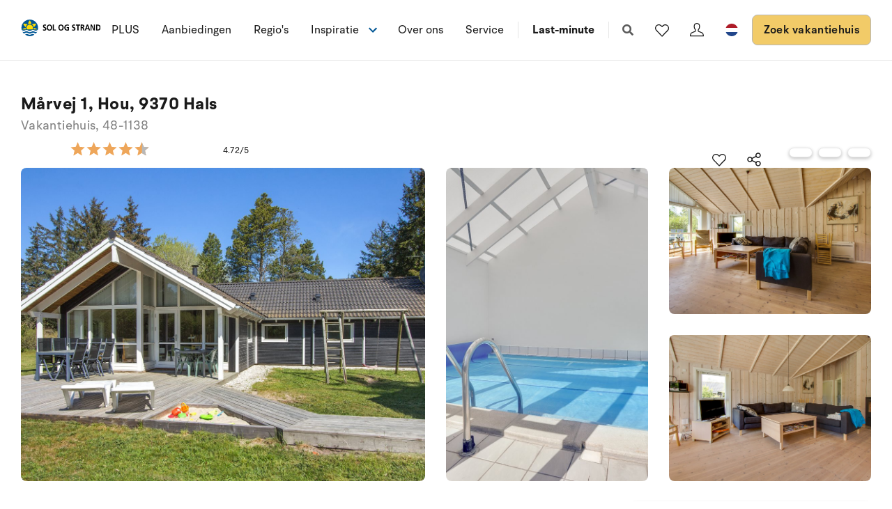

--- FILE ---
content_type: text/css
request_url: https://www.sologstrand.nl/dist/assets/main-B623nLu3.css
body_size: 100281
content:
@charset "UTF-8";.splide__container{box-sizing:border-box;position:relative}.splide__list{backface-visibility:hidden;display:-ms-flexbox;display:flex;height:100%;margin:0!important;padding:0!important}.splide.is-initialized:not(.is-active) .splide__list{display:block}.splide__pagination{-ms-flex-align:center;align-items:center;display:-ms-flexbox;display:flex;-ms-flex-wrap:wrap;flex-wrap:wrap;-ms-flex-pack:center;justify-content:center;margin:0;pointer-events:none}.splide__pagination li{display:inline-block;line-height:1;list-style-type:none;margin:0;pointer-events:auto}.splide:not(.is-overflow) .splide__pagination{display:none}.splide__progress__bar{width:0}.splide{position:relative;visibility:hidden}.splide.is-initialized,.splide.is-rendered{visibility:visible}.splide__slide{backface-visibility:hidden;box-sizing:border-box;-ms-flex-negative:0;flex-shrink:0;list-style-type:none!important;margin:0;position:relative}.splide__slide img{vertical-align:bottom}.splide__spinner{animation:splide-loading 1s linear infinite;border:2px solid #999;border-left-color:transparent;border-radius:50%;bottom:0;contain:strict;display:inline-block;height:20px;left:0;margin:auto;position:absolute;right:0;top:0;width:20px}.splide__sr{clip:rect(0 0 0 0);border:0;height:1px;margin:-1px;overflow:hidden;padding:0;position:absolute;width:1px}.splide__toggle.is-active .splide__toggle__play,.splide__toggle__pause{display:none}.splide__toggle.is-active .splide__toggle__pause{display:inline}.splide__track{overflow:hidden;position:relative;z-index:0}@keyframes splide-loading{0%{transform:rotate(0)}to{transform:rotate(1turn)}}.splide__track--draggable{-webkit-touch-callout:none;-webkit-user-select:none;-ms-user-select:none;user-select:none}.splide__track--fade>.splide__list>.splide__slide{margin:0!important;opacity:0;z-index:0}.splide__track--fade>.splide__list>.splide__slide.is-active{opacity:1;z-index:1}.splide--rtl{direction:rtl}.splide__track--ttb>.splide__list{display:block}.splide__arrow{-ms-flex-align:center;align-items:center;background:#ccc;border:0;border-radius:50%;cursor:pointer;display:-ms-flexbox;display:flex;height:2em;-ms-flex-pack:center;justify-content:center;opacity:.7;padding:0;position:absolute;top:50%;transform:translateY(-50%);width:2em;z-index:1}.splide__arrow svg{fill:#000;height:1.2em;width:1.2em}.splide__arrow:hover:not(:disabled){opacity:.9}.splide__arrow:disabled{opacity:.3}.splide__arrow:focus-visible{outline:3px solid #0bf;outline-offset:3px}.splide__arrow--prev{left:1em}.splide__arrow--prev svg{transform:scaleX(-1)}.splide__arrow--next{right:1em}.splide.is-focus-in .splide__arrow:focus{outline:3px solid #0bf;outline-offset:3px}.splide__pagination{bottom:.5em;left:0;padding:0 1em;position:absolute;right:0;z-index:1}.splide__pagination__page{background:#ccc;border:0;border-radius:50%;display:inline-block;height:8px;margin:3px;opacity:.7;padding:0;position:relative;transition:transform .2s linear;width:8px}.splide__pagination__page.is-active{background:#fff;transform:scale(1.4);z-index:1}.splide__pagination__page:hover{cursor:pointer;opacity:.9}.splide__pagination__page:focus-visible{outline:3px solid #0bf;outline-offset:3px}.splide.is-focus-in .splide__pagination__page:focus{outline:3px solid #0bf;outline-offset:3px}.splide__progress__bar{background:#ccc;height:3px}.splide__slide{-webkit-tap-highlight-color:rgba(0,0,0,0)}.splide__slide:focus{outline:0}@supports (outline-offset: -3px){.splide__slide:focus-visible{outline:3px solid #0bf;outline-offset:-3px}}@media screen and (-ms-high-contrast: none){.splide__slide:focus-visible{border:3px solid #0bf}}@supports (outline-offset: -3px){.splide.is-focus-in .splide__slide:focus{outline:3px solid #0bf;outline-offset:-3px}}@media screen and (-ms-high-contrast: none){.splide.is-focus-in .splide__slide:focus{border:3px solid #0bf}.splide.is-focus-in .splide__track>.splide__list>.splide__slide:focus{border-color:#0bf}}.splide__toggle{cursor:pointer}.splide__toggle:focus-visible{outline:3px solid #0bf;outline-offset:3px}.splide.is-focus-in .splide__toggle:focus{outline:3px solid #0bf;outline-offset:3px}.splide__track--nav>.splide__list>.splide__slide{border:3px solid transparent;cursor:pointer}.splide__track--nav>.splide__list>.splide__slide.is-active{border:3px solid #000}.splide__arrows--rtl .splide__arrow--prev{left:auto;right:1em}.splide__arrows--rtl .splide__arrow--prev svg{transform:scaleX(1)}.splide__arrows--rtl .splide__arrow--next{left:1em;right:auto}.splide__arrows--rtl .splide__arrow--next svg{transform:scaleX(-1)}.splide__arrows--ttb .splide__arrow{left:50%;transform:translate(-50%)}.splide__arrows--ttb .splide__arrow--prev{top:1em}.splide__arrows--ttb .splide__arrow--prev svg{transform:rotate(-90deg)}.splide__arrows--ttb .splide__arrow--next{bottom:1em;top:auto}.splide__arrows--ttb .splide__arrow--next svg{transform:rotate(90deg)}.splide__pagination--ttb{bottom:0;display:-ms-flexbox;display:flex;-ms-flex-direction:column;flex-direction:column;left:auto;padding:1em 0;right:.5em;top:0}@font-face{font-family:BR Hendrix;src:url(/dist/assets/br-hendrix-thin-CVgSdYQL.otf) format("opentype");font-weight:100;font-style:normal;font-display:swap}@font-face{font-family:BR Hendrix;src:url(/dist/assets/br-hendrix-thin-italic-C01tRa8g.otf) format("opentype");font-weight:100;font-style:italic;font-display:swap}@font-face{font-family:BR Hendrix;src:url(/dist/assets/br-hendrix-extralight-D1ksx3VJ.otf) format("opentype");font-weight:200;font-style:normal;font-display:swap}@font-face{font-family:BR Hendrix;src:url(/dist/assets/br-hendrix-extralight-italic-C13_rK_g.otf) format("opentype");font-weight:200;font-style:italic;font-display:swap}@font-face{font-family:BR Hendrix;src:url(/dist/assets/br-hendrix-light-CBk2XOyk.otf) format("opentype");font-weight:300;font-style:normal;font-display:swap}@font-face{font-family:BR Hendrix;src:url(/dist/assets/br-hendrix-light-italic-SoOQC6bw.otf) format("opentype");font-weight:300;font-style:italic;font-display:swap}@font-face{font-family:BR Hendrix;src:url(/dist/assets/br-hendrix-regular-xG0eudf6.otf) format("opentype");font-weight:400;font-style:normal;font-display:swap}@font-face{font-family:BR Hendrix;src:url(/dist/assets/br-hendrix-regular-italic-BHwjIGwJ.otf) format("opentype");font-weight:400;font-style:italic;font-display:swap}@font-face{font-family:BR Hendrix;src:url(/dist/assets/br-hendrix-medium-rfF1bIWK.otf) format("opentype");font-weight:500;font-style:normal;font-display:swap}@font-face{font-family:BR Hendrix;src:url(/dist/assets/br-hendrix-medium-italic-Mx6cwXNh.otf) format("opentype");font-weight:500;font-style:italic;font-display:swap}@font-face{font-family:BR Hendrix;src:url(/dist/assets/br-hendrix-semibold-IIiIy1eQ.otf) format("opentype");font-weight:600;font-style:normal;font-display:swap}@font-face{font-family:BR Hendrix;src:url(/dist/assets/br-hendrix-semibold-italic-j6bUkZVx.otf) format("opentype");font-weight:600;font-style:italic;font-display:swap}@font-face{font-family:BR Hendrix;src:url(/dist/assets/br-hendrix-bold-CbPUXgHA.otf) format("opentype");font-weight:700;font-style:normal;font-display:swap}@font-face{font-family:BR Hendrix;src:url(/dist/assets/br-hendrix-bold-italic-DIvQXi1i.otf) format("opentype");font-weight:700;font-style:italic;font-display:swap}@font-face{font-family:BR Hendrix;src:url(/dist/assets/br-hendrix-black-BAKvkbVL.otf) format("opentype");font-weight:900;font-style:normal;font-display:swap}@font-face{font-family:BR Hendrix;src:url(/dist/assets/br-hendrix-black-italic-DZS4bZh5.otf) format("opentype");font-weight:900;font-style:italic;font-display:swap}html,body,div,span,applet,object,iframe,h1,h2,h3,h4,h5,h6,p,blockquote,pre,a,abbr,acronym,address,big,cite,code,del,dfn,em,img,ins,kbd,q,s,samp,small,strike,strong,sub,sup,tt,var,b,u,i,center,dl,dt,dd,ol,ul,li,fieldset,form,label,legend,table,caption,tbody,tfoot,thead,tr,th,td,article,aside,canvas,details,embed,figure,figcaption,footer,header,hgroup,menu,nav,output,ruby,section,summary,time,mark,audio,video{margin:0;padding:0;border:0;font-size:100%;font:inherit;vertical-align:baseline}article,aside,details,figcaption,figure,footer,header,hgroup,menu,nav,section{display:block}body{line-height:1}ol,ul{list-style:none}blockquote,q{quotes:none}blockquote:before,blockquote:after,q:before,q:after{content:"";content:none}table{border-collapse:collapse;border-spacing:0}.v-select .vs__dropdown-toggle{position:relative;display:block;margin:0 0 26px;padding:0;border:none}.v-select .vs__dropdown-toggle .vs__selected-options{padding:0;min-height:59px}.v-select .vs__dropdown-toggle .vs__selected-options .vs__selected{position:absolute;top:24px;left:12px;color:#1a1a1a;font-family:BR Hendrix,Helvetica Neue,Helvetica,Arial,sans-serif;font-size:18px;font-style:normal;font-weight:400;letter-spacing:.02em;line-height:155%;font-size:16px;line-height:150%;margin:0;padding:0}.v-select .vs__dropdown-toggle .vs__selected-options .vs__search{margin:0}.v-select .vs__dropdown-toggle .vs__actions{position:absolute;top:50%;right:12px;padding:0;transform:translateY(-50%)}.v-select.vs--open~label{top:10px;font-size:12px;line-height:130%}.form--standard .input-group .v-select.vs--open~label{top:10px;font-size:12px;line-height:130%}*{box-sizing:border-box}img{max-width:100%;border:0}.rounded,.testimonials-images{border-radius:.5rem}.border-bottom,.section-header.with-image:after{border-bottom:1px solid #b8b8b8}.pos-relative{position:relative}.align-items-center{align-items:center}.cover-img{position:absolute;object-fit:cover;object-position:center;height:100%;width:100%;top:0;left:0}.cover-caption{z-index:1;position:relative}.cover-figure{position:relative;height:100%}.overflow-hidden,.testimonials-images{overflow:hidden}svg:not(:root){overflow:hidden}a,a:visited{color:inherit}html{text-size-adjust:100%;-webkit-text-size-adjust:100%;height:100%;scroll-behavior:smooth}body{height:100%;position:relative;font:16px/1.5em BR Hendrix,Helvetica Neue,Helvetica,Arial,sans-serif;color:#1a1a1a;-webkit-font-smoothing:antialiased;-moz-osx-font-smoothing:grayscale}@media only screen and (max-width: 767px){body{font-size:14px}body.quick-search-open{overflow:hidden;height:100%}body.quick-search-open .search-page__search-box{z-index:31}}p,ul,ol{margin-bottom:30px}p.font18,ul.font18,ol.font18{font-size:18px;line-height:1.5em}p.font24,ul.font24,ol.font24{font-size:24px;line-height:1.5em}p.font30,ul.font30,ol.font30{font-size:30px;line-height:1.5em}p.font36,ul.font36,ol.font36{font-size:36px;line-height:1.5em}p.font42,ul.font42,ol.font42{font-size:42px;margin-bottom:35px;line-height:1.5em}p.font48,ul.font48,ol.font48{font-size:48px;margin-bottom:40px;line-height:1.4em}p.font54,ul.font54,ol.font54{font-size:54px;line-height:1.3em}.text-left{text-align:left!important}.text-center{text-align:center!important}.text-right{text-align:right!important}.text-big{font-weight:300;font-size:18px;line-height:26px}@media only screen and (max-width: 767px){.text-big{font-size:16px;line-height:22px}}.text-small{font-size:12px;line-height:14px}.rte a{text-decoration:underline}.rte a:hover{text-decoration:underline;color:#005694}h1,h2,h3,h4,h5,h6,.h1,.h2,.h3,.h4,.h5,.h6,.act-heading{font-family:BR Hendrix,Helvetica Neue,Helvetica,Arial,sans-serif;line-height:1.3em;margin-bottom:.4em;font-weight:700}h1.pre-head,h2.pre-head,h3.pre-head,h4.pre-head,h5.pre-head,h6.pre-head,.h1.pre-head,.h2.pre-head,.h3.pre-head,.h4.pre-head,.h5.pre-head,.h6.pre-head,.act-heading.pre-head{text-transform:uppercase;font-weight:600;font-size:14px;letter-spacing:.02em;line-height:140%;margin-bottom:8px;opacity:1}@media only screen and (max-width: 767px){h1.pre-head,h2.pre-head,h3.pre-head,h4.pre-head,h5.pre-head,h6.pre-head,.h1.pre-head,.h2.pre-head,.h3.pre-head,.h4.pre-head,.h5.pre-head,.h6.pre-head,.act-heading.pre-head{font-size:12px}}h1.section-head,h2.section-head,h3.section-head,h4.section-head,h5.section-head,h6.section-head,.h1.section-head,.h2.section-head,.h3.section-head,.h4.section-head,.h5.section-head,.h6.section-head,.act-heading.section-head{text-transform:uppercase;font-weight:700;font-size:11px;letter-spacing:.2em;line-height:1;margin-bottom:10px}h1,.h1{font-family:BR Hendrix,Helvetica Neue,Helvetica,Arial,sans-serif;font-size:38px;font-style:normal;font-weight:700;letter-spacing:.02em;line-height:125%}@media only screen and (max-width: 991px){h1,.h1{font-size:56px}}@media only screen and (max-width: 767px){h1,.h1{font-size:30px}}h2,.h2{font-family:BR Hendrix,Helvetica Neue,Helvetica,Arial,sans-serif;font-size:24px;font-style:normal;font-weight:700;letter-spacing:.02em;line-height:125%}@media only screen and (max-width: 991px){h2,.h2{font-size:46px}}@media only screen and (max-width: 767px){h2,.h2{font-size:30px}}h3,.h3{font-family:BR Hendrix,Helvetica Neue,Helvetica,Arial,sans-serif;font-size:24px;font-style:normal;font-weight:700;letter-spacing:.02em;line-height:125%}@media only screen and (max-width: 991px){h3,.h3{font-size:34px}}@media only screen and (max-width: 767px){h3,.h3{font-size:25px}}h4,.h4{font-family:BR Hendrix,Helvetica Neue,Helvetica,Arial,sans-serif;font-size:24px;font-style:normal;font-weight:700;letter-spacing:.02em;line-height:125%}@media only screen and (max-width: 767px){h4,.h4{font-size:25px}}h5,.h5{font-family:BR Hendrix,Helvetica Neue,Helvetica,Arial,sans-serif;font-size:24px;font-style:normal;font-weight:700;letter-spacing:.02em;line-height:125%}@media only screen and (max-width: 767px){h5,.h5{font-size:20px}}h6,.h6{font-family:BR Hendrix,Helvetica Neue,Helvetica,Arial,sans-serif;font-size:20px;font-style:normal;font-weight:700;letter-spacing:.02em;line-height:135%}@media only screen and (max-width: 767px){h6,.h6{font-size:16px}}@media only screen and (max-width: 767px){h1,.h1,h2,.h2{font-size:30px}h3,.h3,h4,.h4{font-size:25px}h5,.h5{font-size:20px}h6,.h6{font-size:16px}}small{font-size:80%}mark{background:#fcf8e3;padding:0 .3em}abbr{border-bottom:1px dotted rgba(0,0,0,.08);cursor:help}kbd{background:#111;color:#fff;border-radius:3px;padding:2px 4px;font-size:80%}a,.link{transition:all 0s ease;text-decoration:none;cursor:pointer}a:hover,.link:hover{text-decoration:none}a:hover,a:focus,.link:hover,.link:focus{outline:0}em,i{font-style:italic}strong,b{font-weight:700}hr{border:none;height:1px;background:#00000014;margin:30px 0}sub,sup{font-size:75%;line-height:0;position:relative;vertical-align:baseline}sup{top:-.5em}sub{bottom:-.25em}blockquote{font-style:normal;font-size:18px;position:relative;line-height:26px;font-weight:300;max-width:520px;margin:70px auto 60px;text-align:center}blockquote:before{color:#3aa5ed;position:absolute;font-family:FontAwesome;content:"";top:-30px;left:50%;transform:translate(-50%);font-size:25px;line-height:1}blockquote cite{display:block;font-size:80%}ul,ol{padding-left:20px}ul ul,ul ol,ol ul,ol ol{margin-bottom:0}ul{list-style:disc}ol{list-style:decimal}.thin{font-weight:300}.bold{font-weight:700}.bolder{font-weight:900}.image-left{float:left;margin:0 10px 10px 0}.image-right{float:right;margin:0 0 10px 10px}.image-left,.image-right{display:block}@media only screen and (max-width: 767px){.image-left,.image-right{float:none}}figcaption{color:#999;text-align:center;font-style:italic;font-size:14px;padding-top:5px}.light-color figcaption{color:#777}img[data-sizes=auto]{display:block;width:100%}.lazyload,.lazyloading{opacity:0}.lazyloaded{opacity:1;transition:opacity .3s}.blur-up{opacity:1;filter:blur(30px);transition:filter .4s}.blur-up.lazyloaded{filter:blur(0)}[v-cloak]{visibility:hidden}.table-wrap{min-height:.01%;overflow-x:auto}table{width:100%;max-width:100%}table th,table td{padding:7px}table th{font-weight:700;text-align:left}table thead tr{border-bottom:2px solid rgba(0,0,0,.08)}table tbody tr{border-top:1px solid rgba(0,0,0,.08)}table tbody tr:first-child{border-top:0}.loading{position:relative;z-index:1}.loading:before{content:"";position:absolute;background-color:#fff;top:0;left:0;width:100%;height:100%;z-index:99998}.loading:after{content:"";position:absolute;top:50%;left:50%;margin:-10px 0 0 -10px;z-index:99999;border-radius:50%;width:20px;height:20px;border:.2rem solid rgba(0,0,0,.15);border-top-color:#00000080;animation:spin .5s infinite linear}.loading.loading--gray:before{background-color:#f9f9f9}@keyframes spin{0%{transform:rotate(0)}to{transform:rotate(360deg)}}.theme-bg,.theme-bg-lock{background-color:#3aa5ed}.dark-bg,.dark-bg-lock{background-color:#111}.gray-bg,.gray-bg-lock{background-color:#f9f9f9}.white-bg,.white-bg-lock{background-color:#fff}.theme-color,.brand-color{color:#3aa5ed}.white-color{color:#fff}.gray-color,.meta-color{color:#999}.dark-color{color:#1a1a1a}.sale-color{color:#d8335b}.success-color{color:#2ecc71}.error-color{color:#e74c3c}.light-color .gray-color,.light-color .meta-color{color:#777}.theme-bg .contact-list li i,.theme-bg-lock .contact-list li i,.theme-bg a,.theme-bg-lock a{color:#fff}.space-top{margin-top:30px}.space-bottom{margin-bottom:30px}.fr{float:right}.fl{float:left}.cb{clear:both}.nm{margin:0!important}.np{padding:0!important}.text-left{text-align:left}.text-right{text-align:right}@media only screen and (max-width: 767px){.text-center-s{text-align:center}}.flex-center{display:flex;justify-content:center;align-items:center}.flex-left{display:flex;align-items:flex-start}.flex-right{display:flex;align-items:flex-end}.responsive-img{width:auto!important;height:auto!important;max-width:100%!important;max-height:100%!important}.hidden{visibility:hidden;opacity:0}.ng-hide{display:none!important}.hide{display:none}.hide--important,.show--s,.show--m,.show--xs{display:none!important}@media only screen and (max-width: 991px){.hide--m{display:none!important}.show--m{display:block!important}}@media only screen and (max-width: 767px){.hide--s{display:none!important}.show--s{display:block!important}}@media only screen and (max-width: 479px){.hide--xs{display:none!important}.show--xs{display:block!important}}.newsletter-signup .succes-message{margin:28px;background-color:#7cc182;padding-bottom:5px;padding-top:5px}.newsletter-signup .error-message{margin:28px;color:#f24943;padding-bottom:5px;padding-top:5px}.sr-only{position:absolute;left:-10000px;top:auto;width:1px;height:1px;overflow:hidden}button,input,.MyFormContainer #CreditCard .pensio_payment_form_row .pensio_payment_form_label_cell .pensioCreditCardInput,optgroup,select,textarea{color:inherit;font:inherit;margin:0}input,.MyFormContainer #CreditCard .pensio_payment_form_row .pensio_payment_form_label_cell .pensioCreditCardInput{line-height:normal}button{overflow:visible}button,select{text-transform:none}html input[type=button],html .MyFormContainer #CreditCard .pensio_payment_form_row .pensio_payment_form_label_cell [type=button].pensioCreditCardInput,.MyFormContainer #CreditCard .pensio_payment_form_row .pensio_payment_form_label_cell html [type=button].pensioCreditCardInput,input[type=reset],.MyFormContainer #CreditCard .pensio_payment_form_row .pensio_payment_form_label_cell [type=reset].pensioCreditCardInput,input[type=submit],.MyFormContainer #CreditCard .pensio_payment_form_row .pensio_payment_form_label_cell [type=submit].pensioCreditCardInput{-webkit-appearance:button;cursor:pointer}button[disabled],html input[disabled],html .MyFormContainer #CreditCard .pensio_payment_form_row .pensio_payment_form_label_cell [disabled].pensioCreditCardInput,.MyFormContainer #CreditCard .pensio_payment_form_row .pensio_payment_form_label_cell html [disabled].pensioCreditCardInput{cursor:default}button::-moz-focus-inner,input::-moz-focus-inner,.MyFormContainer #CreditCard .pensio_payment_form_row .pensio_payment_form_label_cell .pensioCreditCardInput::-moz-focus-inner{border:0;padding:0}input[type=text],.MyFormContainer #CreditCard .pensio_payment_form_row .pensio_payment_form_label_cell [type=text].pensioCreditCardInput,input[type=email],.MyFormContainer #CreditCard .pensio_payment_form_row .pensio_payment_form_label_cell [type=email].pensioCreditCardInput,input[type=url],.MyFormContainer #CreditCard .pensio_payment_form_row .pensio_payment_form_label_cell [type=url].pensioCreditCardInput,input[type=tel],.MyFormContainer #CreditCard .pensio_payment_form_row .pensio_payment_form_label_cell [type=tel].pensioCreditCardInput,input[type=password],.MyFormContainer #CreditCard .pensio_payment_form_row .pensio_payment_form_label_cell [type=password].pensioCreditCardInput,input[type=search],.MyFormContainer #CreditCard .pensio_payment_form_row .pensio_payment_form_label_cell [type=search].pensioCreditCardInput,input[type=number],.MyFormContainer #CreditCard .pensio_payment_form_row .pensio_payment_form_label_cell [type=number].pensioCreditCardInput,textarea{-webkit-appearance:none}textarea{overflow:auto}button{-webkit-appearance:none;-moz-appearance:none;appearance:none;background:transparent;border:0;padding:0;line-height:inherit;cursor:pointer;outline:0}form label,.form-label{margin-bottom:8px;line-height:1;font-weight:700;font-size:12px;letter-spacing:.08em;text-indent:.08em;display:block}input[type=text],.MyFormContainer #CreditCard .pensio_payment_form_row .pensio_payment_form_label_cell [type=text].pensioCreditCardInput,input[type=email],.MyFormContainer #CreditCard .pensio_payment_form_row .pensio_payment_form_label_cell [type=email].pensioCreditCardInput,input[type=url],.MyFormContainer #CreditCard .pensio_payment_form_row .pensio_payment_form_label_cell [type=url].pensioCreditCardInput,input[type=tel],.MyFormContainer #CreditCard .pensio_payment_form_row .pensio_payment_form_label_cell [type=tel].pensioCreditCardInput,input[type=password],.MyFormContainer #CreditCard .pensio_payment_form_row .pensio_payment_form_label_cell [type=password].pensioCreditCardInput,input[type=search],.MyFormContainer #CreditCard .pensio_payment_form_row .pensio_payment_form_label_cell [type=search].pensioCreditCardInput,input[type=number],.MyFormContainer #CreditCard .pensio_payment_form_row .pensio_payment_form_label_cell [type=number].pensioCreditCardInput,input[type=date],.MyFormContainer #CreditCard .pensio_payment_form_row .pensio_payment_form_label_cell [type=date].pensioCreditCardInput,textarea,select{display:block;margin-bottom:30px;padding:15px;color:#1a1a1a;font-family:BR Hendrix,Helvetica Neue,Helvetica,Arial,sans-serif;font-size:18px;font-style:normal;font-weight:400;letter-spacing:.02em;line-height:155%;border-radius:8px;font-weight:500;width:100%;background-color:#f3f3f3;border:0}input[type=text]:focus,.MyFormContainer #CreditCard .pensio_payment_form_row .pensio_payment_form_label_cell [type=text].pensioCreditCardInput:focus,input[type=email]:focus,.MyFormContainer #CreditCard .pensio_payment_form_row .pensio_payment_form_label_cell [type=email].pensioCreditCardInput:focus,input[type=url]:focus,.MyFormContainer #CreditCard .pensio_payment_form_row .pensio_payment_form_label_cell [type=url].pensioCreditCardInput:focus,input[type=tel]:focus,.MyFormContainer #CreditCard .pensio_payment_form_row .pensio_payment_form_label_cell [type=tel].pensioCreditCardInput:focus,input[type=password]:focus,.MyFormContainer #CreditCard .pensio_payment_form_row .pensio_payment_form_label_cell [type=password].pensioCreditCardInput:focus,input[type=search]:focus,.MyFormContainer #CreditCard .pensio_payment_form_row .pensio_payment_form_label_cell [type=search].pensioCreditCardInput:focus,input[type=number]:focus,.MyFormContainer #CreditCard .pensio_payment_form_row .pensio_payment_form_label_cell [type=number].pensioCreditCardInput:focus,input[type=date]:focus,.MyFormContainer #CreditCard .pensio_payment_form_row .pensio_payment_form_label_cell [type=date].pensioCreditCardInput:focus,textarea:focus,select:focus{outline:none}input[type=text]:required:valid,.MyFormContainer #CreditCard .pensio_payment_form_row .pensio_payment_form_label_cell [type=text].pensioCreditCardInput:required:valid,input[type=email]:required:valid,.MyFormContainer #CreditCard .pensio_payment_form_row .pensio_payment_form_label_cell [type=email].pensioCreditCardInput:required:valid,input[type=url]:required:valid,.MyFormContainer #CreditCard .pensio_payment_form_row .pensio_payment_form_label_cell [type=url].pensioCreditCardInput:required:valid,input[type=tel]:required:valid,.MyFormContainer #CreditCard .pensio_payment_form_row .pensio_payment_form_label_cell [type=tel].pensioCreditCardInput:required:valid,input[type=password]:required:valid,.MyFormContainer #CreditCard .pensio_payment_form_row .pensio_payment_form_label_cell [type=password].pensioCreditCardInput:required:valid,input[type=search]:required:valid,.MyFormContainer #CreditCard .pensio_payment_form_row .pensio_payment_form_label_cell [type=search].pensioCreditCardInput:required:valid,input[type=number]:required:valid,.MyFormContainer #CreditCard .pensio_payment_form_row .pensio_payment_form_label_cell [type=number].pensioCreditCardInput:required:valid,input[type=date]:required:valid,.MyFormContainer #CreditCard .pensio_payment_form_row .pensio_payment_form_label_cell [type=date].pensioCreditCardInput:required:valid,textarea:required:valid,select:required:valid{position:relative;background-color:#fff!important}input[type=text]:required:valid+i,.MyFormContainer #CreditCard .pensio_payment_form_row .pensio_payment_form_label_cell [type=text].pensioCreditCardInput:required:valid+i,input[type=email]:required:valid+i,.MyFormContainer #CreditCard .pensio_payment_form_row .pensio_payment_form_label_cell [type=email].pensioCreditCardInput:required:valid+i,input[type=url]:required:valid+i,.MyFormContainer #CreditCard .pensio_payment_form_row .pensio_payment_form_label_cell [type=url].pensioCreditCardInput:required:valid+i,input[type=tel]:required:valid+i,.MyFormContainer #CreditCard .pensio_payment_form_row .pensio_payment_form_label_cell [type=tel].pensioCreditCardInput:required:valid+i,input[type=password]:required:valid+i,.MyFormContainer #CreditCard .pensio_payment_form_row .pensio_payment_form_label_cell [type=password].pensioCreditCardInput:required:valid+i,input[type=search]:required:valid+i,.MyFormContainer #CreditCard .pensio_payment_form_row .pensio_payment_form_label_cell [type=search].pensioCreditCardInput:required:valid+i,input[type=number]:required:valid+i,.MyFormContainer #CreditCard .pensio_payment_form_row .pensio_payment_form_label_cell [type=number].pensioCreditCardInput:required:valid+i,input[type=date]:required:valid+i,.MyFormContainer #CreditCard .pensio_payment_form_row .pensio_payment_form_label_cell [type=date].pensioCreditCardInput:required:valid+i,textarea:required:valid+i,select:required:valid+i{opacity:1;visibility:visible;transform:scale(1) translateY(-50%)}input[type=text][disabled],.MyFormContainer #CreditCard .pensio_payment_form_row .pensio_payment_form_label_cell [type=text][disabled].pensioCreditCardInput,input[type=email][disabled],.MyFormContainer #CreditCard .pensio_payment_form_row .pensio_payment_form_label_cell [type=email][disabled].pensioCreditCardInput,input[type=url][disabled],.MyFormContainer #CreditCard .pensio_payment_form_row .pensio_payment_form_label_cell [type=url][disabled].pensioCreditCardInput,input[type=tel][disabled],.MyFormContainer #CreditCard .pensio_payment_form_row .pensio_payment_form_label_cell [type=tel][disabled].pensioCreditCardInput,input[type=password][disabled],.MyFormContainer #CreditCard .pensio_payment_form_row .pensio_payment_form_label_cell [type=password][disabled].pensioCreditCardInput,input[type=search][disabled],.MyFormContainer #CreditCard .pensio_payment_form_row .pensio_payment_form_label_cell [type=search][disabled].pensioCreditCardInput,input[type=number][disabled],.MyFormContainer #CreditCard .pensio_payment_form_row .pensio_payment_form_label_cell [type=number][disabled].pensioCreditCardInput,input[type=date][disabled],.MyFormContainer #CreditCard .pensio_payment_form_row .pensio_payment_form_label_cell [type=date][disabled].pensioCreditCardInput,textarea[disabled],select[disabled]{cursor:not-allowed}input[type=text]::placeholder,.MyFormContainer #CreditCard .pensio_payment_form_row .pensio_payment_form_label_cell [type=text].pensioCreditCardInput::placeholder,input[type=email]::placeholder,.MyFormContainer #CreditCard .pensio_payment_form_row .pensio_payment_form_label_cell [type=email].pensioCreditCardInput::placeholder,input[type=url]::placeholder,.MyFormContainer #CreditCard .pensio_payment_form_row .pensio_payment_form_label_cell [type=url].pensioCreditCardInput::placeholder,input[type=tel]::placeholder,.MyFormContainer #CreditCard .pensio_payment_form_row .pensio_payment_form_label_cell [type=tel].pensioCreditCardInput::placeholder,input[type=password]::placeholder,.MyFormContainer #CreditCard .pensio_payment_form_row .pensio_payment_form_label_cell [type=password].pensioCreditCardInput::placeholder,input[type=search]::placeholder,.MyFormContainer #CreditCard .pensio_payment_form_row .pensio_payment_form_label_cell [type=search].pensioCreditCardInput::placeholder,input[type=number]::placeholder,.MyFormContainer #CreditCard .pensio_payment_form_row .pensio_payment_form_label_cell [type=number].pensioCreditCardInput::placeholder,input[type=date]::placeholder,.MyFormContainer #CreditCard .pensio_payment_form_row .pensio_payment_form_label_cell [type=date].pensioCreditCardInput::placeholder,textarea::placeholder,select::placeholder{color:#1a1a1a;font-family:BR Hendrix,Helvetica Neue,Helvetica,Arial,sans-serif;font-size:16px;font-style:normal;font-weight:400;letter-spacing:.02em;line-height:150%;color:gray;font-weight:300}@media only screen and (max-width: 991px){input[type=text],.MyFormContainer #CreditCard .pensio_payment_form_row .pensio_payment_form_label_cell [type=text].pensioCreditCardInput,input[type=email],.MyFormContainer #CreditCard .pensio_payment_form_row .pensio_payment_form_label_cell [type=email].pensioCreditCardInput,input[type=url],.MyFormContainer #CreditCard .pensio_payment_form_row .pensio_payment_form_label_cell [type=url].pensioCreditCardInput,input[type=tel],.MyFormContainer #CreditCard .pensio_payment_form_row .pensio_payment_form_label_cell [type=tel].pensioCreditCardInput,input[type=password],.MyFormContainer #CreditCard .pensio_payment_form_row .pensio_payment_form_label_cell [type=password].pensioCreditCardInput,input[type=search],.MyFormContainer #CreditCard .pensio_payment_form_row .pensio_payment_form_label_cell [type=search].pensioCreditCardInput,input[type=number],.MyFormContainer #CreditCard .pensio_payment_form_row .pensio_payment_form_label_cell [type=number].pensioCreditCardInput,input[type=date],.MyFormContainer #CreditCard .pensio_payment_form_row .pensio_payment_form_label_cell [type=date].pensioCreditCardInput,textarea,select{margin-bottom:20px}}@media only screen and (max-width: 767px){input[type=text],.MyFormContainer #CreditCard .pensio_payment_form_row .pensio_payment_form_label_cell [type=text].pensioCreditCardInput,input[type=email],.MyFormContainer #CreditCard .pensio_payment_form_row .pensio_payment_form_label_cell [type=email].pensioCreditCardInput,input[type=url],.MyFormContainer #CreditCard .pensio_payment_form_row .pensio_payment_form_label_cell [type=url].pensioCreditCardInput,input[type=tel],.MyFormContainer #CreditCard .pensio_payment_form_row .pensio_payment_form_label_cell [type=tel].pensioCreditCardInput,input[type=password],.MyFormContainer #CreditCard .pensio_payment_form_row .pensio_payment_form_label_cell [type=password].pensioCreditCardInput,input[type=search],.MyFormContainer #CreditCard .pensio_payment_form_row .pensio_payment_form_label_cell [type=search].pensioCreditCardInput,input[type=number],.MyFormContainer #CreditCard .pensio_payment_form_row .pensio_payment_form_label_cell [type=number].pensioCreditCardInput,input[type=date],.MyFormContainer #CreditCard .pensio_payment_form_row .pensio_payment_form_label_cell [type=date].pensioCreditCardInput,textarea,select{margin-bottom:24px}}@media only screen and (max-width: 479px){input[type=text],.MyFormContainer #CreditCard .pensio_payment_form_row .pensio_payment_form_label_cell [type=text].pensioCreditCardInput,input[type=email],.MyFormContainer #CreditCard .pensio_payment_form_row .pensio_payment_form_label_cell [type=email].pensioCreditCardInput,input[type=url],.MyFormContainer #CreditCard .pensio_payment_form_row .pensio_payment_form_label_cell [type=url].pensioCreditCardInput,input[type=tel],.MyFormContainer #CreditCard .pensio_payment_form_row .pensio_payment_form_label_cell [type=tel].pensioCreditCardInput,input[type=password],.MyFormContainer #CreditCard .pensio_payment_form_row .pensio_payment_form_label_cell [type=password].pensioCreditCardInput,input[type=search],.MyFormContainer #CreditCard .pensio_payment_form_row .pensio_payment_form_label_cell [type=search].pensioCreditCardInput,input[type=number],.MyFormContainer #CreditCard .pensio_payment_form_row .pensio_payment_form_label_cell [type=number].pensioCreditCardInput,input[type=date],.MyFormContainer #CreditCard .pensio_payment_form_row .pensio_payment_form_label_cell [type=date].pensioCreditCardInput,textarea,select{margin-bottom:24px}}input[type=text].input--small,.MyFormContainer #CreditCard .pensio_payment_form_row .pensio_payment_form_label_cell [type=text].input--small.pensioCreditCardInput,input[type=email].input--small,.MyFormContainer #CreditCard .pensio_payment_form_row .pensio_payment_form_label_cell [type=email].input--small.pensioCreditCardInput,input[type=url].input--small,.MyFormContainer #CreditCard .pensio_payment_form_row .pensio_payment_form_label_cell [type=url].input--small.pensioCreditCardInput,input[type=tel].input--small,.MyFormContainer #CreditCard .pensio_payment_form_row .pensio_payment_form_label_cell [type=tel].input--small.pensioCreditCardInput,input[type=password].input--small,.MyFormContainer #CreditCard .pensio_payment_form_row .pensio_payment_form_label_cell [type=password].input--small.pensioCreditCardInput,input[type=search].input--small,.MyFormContainer #CreditCard .pensio_payment_form_row .pensio_payment_form_label_cell [type=search].input--small.pensioCreditCardInput,input[type=number].input--small,.MyFormContainer #CreditCard .pensio_payment_form_row .pensio_payment_form_label_cell [type=number].input--small.pensioCreditCardInput,input[type=date].input--small,.MyFormContainer #CreditCard .pensio_payment_form_row .pensio_payment_form_label_cell [type=date].input--small.pensioCreditCardInput,textarea.input--small,select.input--small{font-size:14px;padding:10px}input[type=text]:focus+.animated-placeholder,.MyFormContainer #CreditCard .pensio_payment_form_row .pensio_payment_form_label_cell [type=text].pensioCreditCardInput:focus+.animated-placeholder,input[type=text].not-empty+.animated-placeholder,.MyFormContainer #CreditCard .pensio_payment_form_row .pensio_payment_form_label_cell [type=text].not-empty.pensioCreditCardInput+.animated-placeholder,input[type=email]:focus+.animated-placeholder,.MyFormContainer #CreditCard .pensio_payment_form_row .pensio_payment_form_label_cell [type=email].pensioCreditCardInput:focus+.animated-placeholder,input[type=email].not-empty+.animated-placeholder,.MyFormContainer #CreditCard .pensio_payment_form_row .pensio_payment_form_label_cell [type=email].not-empty.pensioCreditCardInput+.animated-placeholder,input[type=url]:focus+.animated-placeholder,.MyFormContainer #CreditCard .pensio_payment_form_row .pensio_payment_form_label_cell [type=url].pensioCreditCardInput:focus+.animated-placeholder,input[type=url].not-empty+.animated-placeholder,.MyFormContainer #CreditCard .pensio_payment_form_row .pensio_payment_form_label_cell [type=url].not-empty.pensioCreditCardInput+.animated-placeholder,input[type=tel]:focus+.animated-placeholder,.MyFormContainer #CreditCard .pensio_payment_form_row .pensio_payment_form_label_cell [type=tel].pensioCreditCardInput:focus+.animated-placeholder,input[type=tel].not-empty+.animated-placeholder,.MyFormContainer #CreditCard .pensio_payment_form_row .pensio_payment_form_label_cell [type=tel].not-empty.pensioCreditCardInput+.animated-placeholder,input[type=password]:focus+.animated-placeholder,.MyFormContainer #CreditCard .pensio_payment_form_row .pensio_payment_form_label_cell [type=password].pensioCreditCardInput:focus+.animated-placeholder,input[type=password].not-empty+.animated-placeholder,.MyFormContainer #CreditCard .pensio_payment_form_row .pensio_payment_form_label_cell [type=password].not-empty.pensioCreditCardInput+.animated-placeholder,input[type=search]:focus+.animated-placeholder,.MyFormContainer #CreditCard .pensio_payment_form_row .pensio_payment_form_label_cell [type=search].pensioCreditCardInput:focus+.animated-placeholder,input[type=search].not-empty+.animated-placeholder,.MyFormContainer #CreditCard .pensio_payment_form_row .pensio_payment_form_label_cell [type=search].not-empty.pensioCreditCardInput+.animated-placeholder,input[type=number]:focus+.animated-placeholder,.MyFormContainer #CreditCard .pensio_payment_form_row .pensio_payment_form_label_cell [type=number].pensioCreditCardInput:focus+.animated-placeholder,input[type=number].not-empty+.animated-placeholder,.MyFormContainer #CreditCard .pensio_payment_form_row .pensio_payment_form_label_cell [type=number].not-empty.pensioCreditCardInput+.animated-placeholder,input[type=date]:focus+.animated-placeholder,.MyFormContainer #CreditCard .pensio_payment_form_row .pensio_payment_form_label_cell [type=date].pensioCreditCardInput:focus+.animated-placeholder,input[type=date].not-empty+.animated-placeholder,.MyFormContainer #CreditCard .pensio_payment_form_row .pensio_payment_form_label_cell [type=date].not-empty.pensioCreditCardInput+.animated-placeholder,textarea:focus+.animated-placeholder,textarea.not-empty+.animated-placeholder,select:focus+.animated-placeholder,select.not-empty+.animated-placeholder{transform:translate(5px,12px) scale(.8)}.animated-placeholder{position:absolute;top:0;left:0;color:#1a1a1a;font-family:BR Hendrix,Helvetica Neue,Helvetica,Arial,sans-serif;font-size:16px;font-style:normal;font-weight:400;letter-spacing:.02em;line-height:150%;color:gray;font-weight:300;transform:translate(15px,15px);transform-origin:0% 100%;transition:all .3s ease}.gray-bg input[type=text],.gray-bg .MyFormContainer #CreditCard .pensio_payment_form_row .pensio_payment_form_label_cell [type=text].pensioCreditCardInput,.MyFormContainer #CreditCard .pensio_payment_form_row .pensio_payment_form_label_cell .gray-bg [type=text].pensioCreditCardInput,.gray-bg input[type=email],.gray-bg .MyFormContainer #CreditCard .pensio_payment_form_row .pensio_payment_form_label_cell [type=email].pensioCreditCardInput,.MyFormContainer #CreditCard .pensio_payment_form_row .pensio_payment_form_label_cell .gray-bg [type=email].pensioCreditCardInput,.gray-bg input[type=url],.gray-bg .MyFormContainer #CreditCard .pensio_payment_form_row .pensio_payment_form_label_cell [type=url].pensioCreditCardInput,.MyFormContainer #CreditCard .pensio_payment_form_row .pensio_payment_form_label_cell .gray-bg [type=url].pensioCreditCardInput,.gray-bg input[type=tel],.gray-bg .MyFormContainer #CreditCard .pensio_payment_form_row .pensio_payment_form_label_cell [type=tel].pensioCreditCardInput,.MyFormContainer #CreditCard .pensio_payment_form_row .pensio_payment_form_label_cell .gray-bg [type=tel].pensioCreditCardInput,.gray-bg input[type=password],.gray-bg .MyFormContainer #CreditCard .pensio_payment_form_row .pensio_payment_form_label_cell [type=password].pensioCreditCardInput,.MyFormContainer #CreditCard .pensio_payment_form_row .pensio_payment_form_label_cell .gray-bg [type=password].pensioCreditCardInput,.gray-bg input[type=search],.gray-bg .MyFormContainer #CreditCard .pensio_payment_form_row .pensio_payment_form_label_cell [type=search].pensioCreditCardInput,.MyFormContainer #CreditCard .pensio_payment_form_row .pensio_payment_form_label_cell .gray-bg [type=search].pensioCreditCardInput,.gray-bg input[type=number],.gray-bg .MyFormContainer #CreditCard .pensio_payment_form_row .pensio_payment_form_label_cell [type=number].pensioCreditCardInput,.MyFormContainer #CreditCard .pensio_payment_form_row .pensio_payment_form_label_cell .gray-bg [type=number].pensioCreditCardInput,.gray-bg input[type=date],.gray-bg .MyFormContainer #CreditCard .pensio_payment_form_row .pensio_payment_form_label_cell [type=date].pensioCreditCardInput,.MyFormContainer #CreditCard .pensio_payment_form_row .pensio_payment_form_label_cell .gray-bg [type=date].pensioCreditCardInput,.gray-bg textarea,.gray-bg select{background-color:#fff;box-shadow:0 4px 4px -4px #00000014}select{line-height:1;height:49px;padding:10px}select.input--small{height:36px}textarea{width:100%;max-width:100%;min-width:100%}.custom-select{position:relative;margin-bottom:30px}@media only screen and (max-width: 991px){.custom-select{margin-bottom:20px}}@media only screen and (max-width: 767px){.custom-select{margin-bottom:24px}}@media only screen and (max-width: 479px){.custom-select{margin-bottom:24px}}.custom-select select{display:none}.select-selected{background-color:#f3f3f3;padding:16px 35px 16px 15px;font-weight:700;color:#1a1a1a;font-size:16px;border-radius:4px;line-height:1;cursor:pointer;white-space:nowrap}.custom-select--small .select-selected{padding:11px 35px 11px 10px;font-size:14px}.custom-select--transparent .select-selected{background-color:transparent}.gray-bg .select-selected{background-color:#fff;box-shadow:0 4px 4px -4px #00000014}.select-selected:after{position:absolute;content:"";top:50%;right:15px;font-family:FontAwesome;transform:translateY(-50%);font-size:70%;transition:all .25s ease;color:#999}.select-selected:hover:after{color:#1a1a1a}.select-selected.select-arrow-active:after{transform:translateY(-50%) rotate(180deg)}.select-items div{color:#1a1a1a;padding:14px 20px;font-size:14px;line-height:1;border:1px solid transparent;border-color:transparent transparent rgba(0,0,0,.08) transparent;cursor:pointer;white-space:nowrap}.select-items{position:absolute;background-color:#fff;border:1px solid rgba(0,0,0,.08);border-bottom:0;top:100%;right:0;min-width:100%;z-index:99;box-shadow:0 8px 20px -6px #00000026}.select-hide{display:none}.select-items div:hover,.select-items .same-as-selected{background-color:#00000005}.contourMessageOnSubmit,.umbraco-forms-submitmessage{color:#2ecc71;font-weight:300;text-align:center;font-size:32px;margin:0 0 30px}.contourMessageOnSubmit:before,.umbraco-forms-submitmessage:before{font-weight:400;font-family:FontAwesome;content:"";font-size:70px;display:block;line-height:1;margin-bottom:30px}legend{padding:10px 15px;line-height:1;background:#00000005;font-weight:700;font-size:12px;text-transform:uppercase;letter-spacing:.08em;display:block;width:100%;text-align:center;margin-bottom:20px}.light-color legend{background-color:#ffffff0d;color:#999}.radiobuttonlist,.multiplechoice,.fileupload{margin-bottom:30px;display:block}.contourPage .checkbox{position:relative;padding-left:26px;margin-bottom:30px}.contourPage .checkbox .checkbox-single{position:absolute;top:-6px;left:6px}#recaptcha_area{margin-bottom:30px}#recaptcha_area table{border:0!important}.radio-list-item,.checkbox-list-item{position:relative;padding:10px 10px 10px 30px;margin-bottom:2px}.radio-list-item label,.checkbox-list-item label{text-transform:none}.radio-list-item input,.radio-list-item .MyFormContainer #CreditCard .pensio_payment_form_row .pensio_payment_form_label_cell .pensioCreditCardInput,.MyFormContainer #CreditCard .pensio_payment_form_row .pensio_payment_form_label_cell .radio-list-item .pensioCreditCardInput,.checkbox-list-item input,.checkbox-list-item .MyFormContainer #CreditCard .pensio_payment_form_row .pensio_payment_form_label_cell .pensioCreditCardInput,.MyFormContainer #CreditCard .pensio_payment_form_row .pensio_payment_form_label_cell .checkbox-list-item .pensioCreditCardInput{position:absolute;left:7px;top:8px}.radio-list-item label,.checkbox-list-item label{margin:0;font-size:13px;padding:0;text-transform:none}.umbraco-forms-field.checkbox{position:relative;padding-left:25px;margin-bottom:40px}.umbraco-forms-field.checkbox label{font-size:14px;text-transform:none;letter-spacing:0}.umbraco-forms-field.checkbox .umbraco-forms-field-wrapper{position:absolute;top:0;left:0}@media only screen and (max-width: 767px){.umbraco-forms-field.checkbox{margin-bottom:20px}}.help-block{font-size:12px;display:block;color:#999;padding:0 0 5px;margin-top:-7px}.light-color .help-block{color:#777}.field-validation-error{display:block;color:#e74c3c;font-weight:700;font-size:12px;padding:0 0 5px;margin-top:-7px}.umbraco-forms-indicator,.validation-summary-errors{color:#e74c3c}.form-validate-wrap{position:relative}.form-validate-wrap>i{position:absolute;top:50%;right:10px;color:#2ecc71;font-size:18px;opacity:0;visibility:hidden;transform:scale(0) translateY(-50%);transition:all .25s ease}.button,input[type=submit],.MyFormContainer #CreditCard .pensio_payment_form_row .pensio_payment_form_label_cell [type=submit].pensioCreditCardInput,input[type=button],.MyFormContainer #CreditCard .pensio_payment_form_row .pensio_payment_form_label_cell [type=button].pensioCreditCardInput{display:inline-block;padding:9px 16px;color:#1a1a1a;font-family:BR Hendrix,Helvetica Neue,Helvetica,Arial,sans-serif;font-size:14px;font-style:normal;font-weight:400;letter-spacing:.02em;line-height:140%;font-weight:600;text-align:center;text-decoration:none;white-space:nowrap;border:0px solid;border-radius:8px;transition:all .3s ease;-webkit-appearance:none}.button.button--default,input[type=submit].button--default,.MyFormContainer #CreditCard .pensio_payment_form_row .pensio_payment_form_label_cell [type=submit].button--default.pensioCreditCardInput,input[type=button].button--default,.MyFormContainer #CreditCard .pensio_payment_form_row .pensio_payment_form_label_cell [type=button].button--default.pensioCreditCardInput{color:#fff;border-color:#33898a;background-color:#33898a}.button.button--default:hover,input[type=submit].button--default:hover,.MyFormContainer #CreditCard .pensio_payment_form_row .pensio_payment_form_label_cell [type=submit].button--default.pensioCreditCardInput:hover,input[type=button].button--default:hover,.MyFormContainer #CreditCard .pensio_payment_form_row .pensio_payment_form_label_cell [type=button].button--default.pensioCreditCardInput:hover{background-color:#0c7f84}.button.button--default.button--transparent,input[type=submit].button--default.button--transparent,.MyFormContainer #CreditCard .pensio_payment_form_row .pensio_payment_form_label_cell [type=submit].button--default.button--transparent.pensioCreditCardInput,input[type=button].button--default.button--transparent,.MyFormContainer #CreditCard .pensio_payment_form_row .pensio_payment_form_label_cell [type=button].button--default.button--transparent.pensioCreditCardInput{color:#33898a}.button.button--default.button--transparent:hover,input[type=submit].button--default.button--transparent:hover,.MyFormContainer #CreditCard .pensio_payment_form_row .pensio_payment_form_label_cell [type=submit].button--default.button--transparent.pensioCreditCardInput:hover,input[type=button].button--default.button--transparent:hover,.MyFormContainer #CreditCard .pensio_payment_form_row .pensio_payment_form_label_cell [type=button].button--default.button--transparent.pensioCreditCardInput:hover{color:#fff;background-color:#33898a}.button.button--block,input[type=submit].button--block,.MyFormContainer #CreditCard .pensio_payment_form_row .pensio_payment_form_label_cell [type=submit].button--block.pensioCreditCardInput,input[type=button].button--block,.MyFormContainer #CreditCard .pensio_payment_form_row .pensio_payment_form_label_cell [type=button].button--block.pensioCreditCardInput{width:100%;padding-left:0;padding-right:0}.button.button--small,input[type=submit].button--small,.MyFormContainer #CreditCard .pensio_payment_form_row .pensio_payment_form_label_cell [type=submit].button--small.pensioCreditCardInput,input[type=button].button--small,.MyFormContainer #CreditCard .pensio_payment_form_row .pensio_payment_form_label_cell [type=button].button--small.pensioCreditCardInput{padding:6px 16px;font-size:12px}.button.button--big,input[type=submit].button--big,.MyFormContainer #CreditCard .pensio_payment_form_row .pensio_payment_form_label_cell [type=submit].button--big.pensioCreditCardInput,input[type=button].button--big,.MyFormContainer #CreditCard .pensio_payment_form_row .pensio_payment_form_label_cell [type=button].button--big.pensioCreditCardInput{padding:12px 16px;font-size:18px;color:#fff;border-color:#33898a;background-color:#33898a}.button.button--big:hover,input[type=submit].button--big:hover,.MyFormContainer #CreditCard .pensio_payment_form_row .pensio_payment_form_label_cell [type=submit].button--big.pensioCreditCardInput:hover,input[type=button].button--big:hover,.MyFormContainer #CreditCard .pensio_payment_form_row .pensio_payment_form_label_cell [type=button].button--big.pensioCreditCardInput:hover{background-color:#0c7f84}.button.button--bigger,input[type=submit].button--bigger,.MyFormContainer #CreditCard .pensio_payment_form_row .pensio_payment_form_label_cell [type=submit].button--bigger.pensioCreditCardInput,input[type=button].button--bigger,.MyFormContainer #CreditCard .pensio_payment_form_row .pensio_payment_form_label_cell [type=button].button--bigger.pensioCreditCardInput{padding:18px 16px;font-size:24px;color:#fff;border-color:#33898a;background-color:#33898a}.button.button--bigger:hover,input[type=submit].button--bigger:hover,.MyFormContainer #CreditCard .pensio_payment_form_row .pensio_payment_form_label_cell [type=submit].button--bigger.pensioCreditCardInput:hover,input[type=button].button--bigger:hover,.MyFormContainer #CreditCard .pensio_payment_form_row .pensio_payment_form_label_cell [type=button].button--bigger.pensioCreditCardInput:hover{background-color:#0c7f84}.button.button--biggest,input[type=submit].button--biggest,.MyFormContainer #CreditCard .pensio_payment_form_row .pensio_payment_form_label_cell [type=submit].button--biggest.pensioCreditCardInput,input[type=button].button--biggest,.MyFormContainer #CreditCard .pensio_payment_form_row .pensio_payment_form_label_cell [type=button].button--biggest.pensioCreditCardInput{padding:24px 16px;font-size:30px;color:#fff;border-color:#33898a;background-color:#33898a}.button.button--biggest:hover,input[type=submit].button--biggest:hover,.MyFormContainer #CreditCard .pensio_payment_form_row .pensio_payment_form_label_cell [type=submit].button--biggest.pensioCreditCardInput:hover,input[type=button].button--biggest:hover,.MyFormContainer #CreditCard .pensio_payment_form_row .pensio_payment_form_label_cell [type=button].button--biggest.pensioCreditCardInput:hover{background-color:#0c7f84}.button.button--transparent,input[type=submit].button--transparent,.MyFormContainer #CreditCard .pensio_payment_form_row .pensio_payment_form_label_cell [type=submit].button--transparent.pensioCreditCardInput,input[type=button].button--transparent,.MyFormContainer #CreditCard .pensio_payment_form_row .pensio_payment_form_label_cell [type=button].button--transparent.pensioCreditCardInput{border-width:1px;background-color:transparent}.button.button--ghost,input[type=submit].button--ghost,.MyFormContainer #CreditCard .pensio_payment_form_row .pensio_payment_form_label_cell [type=submit].button--ghost.pensioCreditCardInput,input[type=button].button--ghost,.MyFormContainer #CreditCard .pensio_payment_form_row .pensio_payment_form_label_cell [type=button].button--ghost.pensioCreditCardInput{border-width:1px;background-color:transparent;border:none}.button.borderless,input[type=submit].borderless,.MyFormContainer #CreditCard .pensio_payment_form_row .pensio_payment_form_label_cell [type=submit].borderless.pensioCreditCardInput,input[type=button].borderless,.MyFormContainer #CreditCard .pensio_payment_form_row .pensio_payment_form_label_cell [type=button].borderless.pensioCreditCardInput{border:none!important}.button[disabled],.button.button--disabled,input[type=submit][disabled],.MyFormContainer #CreditCard .pensio_payment_form_row .pensio_payment_form_label_cell [type=submit][disabled].pensioCreditCardInput,input[type=submit].button--disabled,.MyFormContainer #CreditCard .pensio_payment_form_row .pensio_payment_form_label_cell [type=submit].button--disabled.pensioCreditCardInput,input[type=button][disabled],.MyFormContainer #CreditCard .pensio_payment_form_row .pensio_payment_form_label_cell [type=button][disabled].pensioCreditCardInput,input[type=button].button--disabled,.MyFormContainer #CreditCard .pensio_payment_form_row .pensio_payment_form_label_cell [type=button].button--disabled.pensioCreditCardInput{cursor:not-allowed}.btn-add-margin .button{margin:10px}.cb-wrap,.rb-wrap{display:block;position:relative;padding-left:20px;cursor:pointer;font-size:14px;font-weight:700;-webkit-user-select:none;user-select:none;line-height:16px;text-transform:none;letter-spacing:0}.cb-wrap p,.rb-wrap p{margin-bottom:0}.cb-wrap input,.cb-wrap .MyFormContainer #CreditCard .pensio_payment_form_row .pensio_payment_form_label_cell .pensioCreditCardInput,.MyFormContainer #CreditCard .pensio_payment_form_row .pensio_payment_form_label_cell .cb-wrap .pensioCreditCardInput{position:absolute;opacity:0;cursor:pointer}.cb-wrap .checkmark{position:absolute;border-radius:2px;top:0;left:0;height:16px;width:16px;background-color:#00000026;transition:all .2s ease}.cb-wrap:hover input~.checkmark,.cb-wrap:hover .MyFormContainer #CreditCard .pensio_payment_form_row .pensio_payment_form_label_cell .pensioCreditCardInput~.checkmark,.MyFormContainer #CreditCard .pensio_payment_form_row .pensio_payment_form_label_cell .cb-wrap:hover .pensioCreditCardInput~.checkmark{background-color:#ccc}.cb-wrap input:checked~.checkmark,.cb-wrap .MyFormContainer #CreditCard .pensio_payment_form_row .pensio_payment_form_label_cell .pensioCreditCardInput:checked~.checkmark,.MyFormContainer #CreditCard .pensio_payment_form_row .pensio_payment_form_label_cell .cb-wrap .pensioCreditCardInput:checked~.checkmark{background-color:#3aa5ed}.cb-wrap .checkmark:after{content:"";position:absolute;color:#fff}.cb-wrap input:checked~.checkmark:after,.cb-wrap .MyFormContainer #CreditCard .pensio_payment_form_row .pensio_payment_form_label_cell .pensioCreditCardInput:checked~.checkmark:after,.MyFormContainer #CreditCard .pensio_payment_form_row .pensio_payment_form_label_cell .cb-wrap .pensioCreditCardInput:checked~.checkmark:after{opacity:1;transform:translate(-50%,-50%) scale(1) translateZ(0)}.cb-wrap .checkmark:after{content:"";font-family:FontAwesome;color:#fff;line-height:1;font-size:12px;transition:all .2s ease;top:50%;left:50%;transform:translate(-50%,-50%) scale(0) translateZ(0);opacity:0}.rb-wrap input,.rb-wrap .MyFormContainer #CreditCard .pensio_payment_form_row .pensio_payment_form_label_cell .pensioCreditCardInput,.MyFormContainer #CreditCard .pensio_payment_form_row .pensio_payment_form_label_cell .rb-wrap .pensioCreditCardInput{position:absolute;opacity:0}.rb-wrap .radiobtn{position:absolute;top:0;left:0;height:16px;width:16px;background-color:#00000026;border-radius:50%;transition:all .2s ease}.rb-wrap:hover input~.radiobtn,.rb-wrap:hover .MyFormContainer #CreditCard .pensio_payment_form_row .pensio_payment_form_label_cell .pensioCreditCardInput~.radiobtn,.MyFormContainer #CreditCard .pensio_payment_form_row .pensio_payment_form_label_cell .rb-wrap:hover .pensioCreditCardInput~.radiobtn{background-color:#ccc}.rb-wrap input:checked~.radiobtn,.rb-wrap .MyFormContainer #CreditCard .pensio_payment_form_row .pensio_payment_form_label_cell .pensioCreditCardInput:checked~.radiobtn,.MyFormContainer #CreditCard .pensio_payment_form_row .pensio_payment_form_label_cell .rb-wrap .pensioCreditCardInput:checked~.radiobtn{background-color:#3aa5ed}.rb-wrap .radiobtn:after{content:"";position:absolute;opacity:0;transition:all .2s ease;transform:translate(-50%,-50%) scale(0)}.rb-wrap input:checked~.radiobtn:after,.rb-wrap .MyFormContainer #CreditCard .pensio_payment_form_row .pensio_payment_form_label_cell .pensioCreditCardInput:checked~.radiobtn:after,.MyFormContainer #CreditCard .pensio_payment_form_row .pensio_payment_form_label_cell .rb-wrap .pensioCreditCardInput:checked~.radiobtn:after{display:block;opacity:1;transform:translate(-50%,-50%) scale(1)}.rb-wrap .radiobtn:after{top:50%;left:50%;width:6px;height:6px;border-radius:50%;background-color:#fff}.form--standard .input-group,.MyFormContainer #CreditCard .input-group,.MyFormContainer #CreditCard .pensio_payment_form_row{position:relative;margin:0 0 16px}.form--standard .input-group input[type=text],.MyFormContainer #CreditCard .input-group input[type=text],.form--standard .MyFormContainer #CreditCard .pensio_payment_form_row input[type=text],.MyFormContainer #CreditCard .form--standard .pensio_payment_form_row input[type=text],.MyFormContainer #CreditCard .pensio_payment_form_row input[type=text],.form--standard .input-group .MyFormContainer #CreditCard .pensio_payment_form_row .pensio_payment_form_label_cell [type=text].pensioCreditCardInput,.MyFormContainer #CreditCard .pensio_payment_form_row .pensio_payment_form_label_cell .form--standard .input-group [type=text].pensioCreditCardInput,.MyFormContainer #CreditCard .input-group .pensio_payment_form_row .pensio_payment_form_label_cell [type=text].pensioCreditCardInput,.MyFormContainer #CreditCard .pensio_payment_form_row .pensio_payment_form_label_cell .input-group [type=text].pensioCreditCardInput,.form--standard .MyFormContainer #CreditCard .pensio_payment_form_row .pensio_payment_form_label_cell [type=text].pensioCreditCardInput,.MyFormContainer #CreditCard .form--standard .pensio_payment_form_row .pensio_payment_form_label_cell [type=text].pensioCreditCardInput,.MyFormContainer #CreditCard .pensio_payment_form_row .pensio_payment_form_label_cell [type=text].pensioCreditCardInput,.form--standard .input-group input[type=email],.MyFormContainer #CreditCard .input-group input[type=email],.form--standard .MyFormContainer #CreditCard .pensio_payment_form_row input[type=email],.MyFormContainer #CreditCard .form--standard .pensio_payment_form_row input[type=email],.MyFormContainer #CreditCard .pensio_payment_form_row input[type=email],.form--standard .input-group .MyFormContainer #CreditCard .pensio_payment_form_row .pensio_payment_form_label_cell [type=email].pensioCreditCardInput,.MyFormContainer #CreditCard .pensio_payment_form_row .pensio_payment_form_label_cell .form--standard .input-group [type=email].pensioCreditCardInput,.MyFormContainer #CreditCard .input-group .pensio_payment_form_row .pensio_payment_form_label_cell [type=email].pensioCreditCardInput,.MyFormContainer #CreditCard .pensio_payment_form_row .pensio_payment_form_label_cell .input-group [type=email].pensioCreditCardInput,.form--standard .MyFormContainer #CreditCard .pensio_payment_form_row .pensio_payment_form_label_cell [type=email].pensioCreditCardInput,.MyFormContainer #CreditCard .form--standard .pensio_payment_form_row .pensio_payment_form_label_cell [type=email].pensioCreditCardInput,.MyFormContainer #CreditCard .pensio_payment_form_row .pensio_payment_form_label_cell [type=email].pensioCreditCardInput,.form--standard .input-group input[type=url],.MyFormContainer #CreditCard .input-group input[type=url],.form--standard .MyFormContainer #CreditCard .pensio_payment_form_row input[type=url],.MyFormContainer #CreditCard .form--standard .pensio_payment_form_row input[type=url],.MyFormContainer #CreditCard .pensio_payment_form_row input[type=url],.form--standard .input-group .MyFormContainer #CreditCard .pensio_payment_form_row .pensio_payment_form_label_cell [type=url].pensioCreditCardInput,.MyFormContainer #CreditCard .pensio_payment_form_row .pensio_payment_form_label_cell .form--standard .input-group [type=url].pensioCreditCardInput,.MyFormContainer #CreditCard .input-group .pensio_payment_form_row .pensio_payment_form_label_cell [type=url].pensioCreditCardInput,.MyFormContainer #CreditCard .pensio_payment_form_row .pensio_payment_form_label_cell .input-group [type=url].pensioCreditCardInput,.form--standard .MyFormContainer #CreditCard .pensio_payment_form_row .pensio_payment_form_label_cell [type=url].pensioCreditCardInput,.MyFormContainer #CreditCard .form--standard .pensio_payment_form_row .pensio_payment_form_label_cell [type=url].pensioCreditCardInput,.MyFormContainer #CreditCard .pensio_payment_form_row .pensio_payment_form_label_cell [type=url].pensioCreditCardInput,.form--standard .input-group input[type=tel],.MyFormContainer #CreditCard .input-group input[type=tel],.form--standard .MyFormContainer #CreditCard .pensio_payment_form_row input[type=tel],.MyFormContainer #CreditCard .form--standard .pensio_payment_form_row input[type=tel],.MyFormContainer #CreditCard .pensio_payment_form_row input[type=tel],.form--standard .input-group .MyFormContainer #CreditCard .pensio_payment_form_row .pensio_payment_form_label_cell [type=tel].pensioCreditCardInput,.MyFormContainer #CreditCard .pensio_payment_form_row .pensio_payment_form_label_cell .form--standard .input-group [type=tel].pensioCreditCardInput,.MyFormContainer #CreditCard .input-group .pensio_payment_form_row .pensio_payment_form_label_cell [type=tel].pensioCreditCardInput,.MyFormContainer #CreditCard .pensio_payment_form_row .pensio_payment_form_label_cell .input-group [type=tel].pensioCreditCardInput,.form--standard .MyFormContainer #CreditCard .pensio_payment_form_row .pensio_payment_form_label_cell [type=tel].pensioCreditCardInput,.MyFormContainer #CreditCard .form--standard .pensio_payment_form_row .pensio_payment_form_label_cell [type=tel].pensioCreditCardInput,.MyFormContainer #CreditCard .pensio_payment_form_row .pensio_payment_form_label_cell [type=tel].pensioCreditCardInput,.form--standard .input-group input[type=password],.MyFormContainer #CreditCard .input-group input[type=password],.form--standard .MyFormContainer #CreditCard .pensio_payment_form_row input[type=password],.MyFormContainer #CreditCard .form--standard .pensio_payment_form_row input[type=password],.MyFormContainer #CreditCard .pensio_payment_form_row input[type=password],.form--standard .input-group .MyFormContainer #CreditCard .pensio_payment_form_row .pensio_payment_form_label_cell [type=password].pensioCreditCardInput,.MyFormContainer #CreditCard .pensio_payment_form_row .pensio_payment_form_label_cell .form--standard .input-group [type=password].pensioCreditCardInput,.MyFormContainer #CreditCard .input-group .pensio_payment_form_row .pensio_payment_form_label_cell [type=password].pensioCreditCardInput,.MyFormContainer #CreditCard .pensio_payment_form_row .pensio_payment_form_label_cell .input-group [type=password].pensioCreditCardInput,.form--standard .MyFormContainer #CreditCard .pensio_payment_form_row .pensio_payment_form_label_cell [type=password].pensioCreditCardInput,.MyFormContainer #CreditCard .form--standard .pensio_payment_form_row .pensio_payment_form_label_cell [type=password].pensioCreditCardInput,.MyFormContainer #CreditCard .pensio_payment_form_row .pensio_payment_form_label_cell [type=password].pensioCreditCardInput,.form--standard .input-group input[type=search],.MyFormContainer #CreditCard .input-group input[type=search],.form--standard .MyFormContainer #CreditCard .pensio_payment_form_row input[type=search],.MyFormContainer #CreditCard .form--standard .pensio_payment_form_row input[type=search],.MyFormContainer #CreditCard .pensio_payment_form_row input[type=search],.form--standard .input-group .MyFormContainer #CreditCard .pensio_payment_form_row .pensio_payment_form_label_cell [type=search].pensioCreditCardInput,.MyFormContainer #CreditCard .pensio_payment_form_row .pensio_payment_form_label_cell .form--standard .input-group [type=search].pensioCreditCardInput,.MyFormContainer #CreditCard .input-group .pensio_payment_form_row .pensio_payment_form_label_cell [type=search].pensioCreditCardInput,.MyFormContainer #CreditCard .pensio_payment_form_row .pensio_payment_form_label_cell .input-group [type=search].pensioCreditCardInput,.form--standard .MyFormContainer #CreditCard .pensio_payment_form_row .pensio_payment_form_label_cell [type=search].pensioCreditCardInput,.MyFormContainer #CreditCard .form--standard .pensio_payment_form_row .pensio_payment_form_label_cell [type=search].pensioCreditCardInput,.MyFormContainer #CreditCard .pensio_payment_form_row .pensio_payment_form_label_cell [type=search].pensioCreditCardInput,.form--standard .input-group input[type=number],.MyFormContainer #CreditCard .input-group input[type=number],.form--standard .MyFormContainer #CreditCard .pensio_payment_form_row input[type=number],.MyFormContainer #CreditCard .form--standard .pensio_payment_form_row input[type=number],.MyFormContainer #CreditCard .pensio_payment_form_row input[type=number],.form--standard .input-group .MyFormContainer #CreditCard .pensio_payment_form_row .pensio_payment_form_label_cell [type=number].pensioCreditCardInput,.MyFormContainer #CreditCard .pensio_payment_form_row .pensio_payment_form_label_cell .form--standard .input-group [type=number].pensioCreditCardInput,.MyFormContainer #CreditCard .input-group .pensio_payment_form_row .pensio_payment_form_label_cell [type=number].pensioCreditCardInput,.MyFormContainer #CreditCard .pensio_payment_form_row .pensio_payment_form_label_cell .input-group [type=number].pensioCreditCardInput,.form--standard .MyFormContainer #CreditCard .pensio_payment_form_row .pensio_payment_form_label_cell [type=number].pensioCreditCardInput,.MyFormContainer #CreditCard .form--standard .pensio_payment_form_row .pensio_payment_form_label_cell [type=number].pensioCreditCardInput,.MyFormContainer #CreditCard .pensio_payment_form_row .pensio_payment_form_label_cell [type=number].pensioCreditCardInput,.form--standard .input-group input[type=date],.MyFormContainer #CreditCard .input-group input[type=date],.form--standard .MyFormContainer #CreditCard .pensio_payment_form_row input[type=date],.MyFormContainer #CreditCard .form--standard .pensio_payment_form_row input[type=date],.MyFormContainer #CreditCard .pensio_payment_form_row input[type=date],.form--standard .input-group .MyFormContainer #CreditCard .pensio_payment_form_row .pensio_payment_form_label_cell [type=date].pensioCreditCardInput,.MyFormContainer #CreditCard .pensio_payment_form_row .pensio_payment_form_label_cell .form--standard .input-group [type=date].pensioCreditCardInput,.MyFormContainer #CreditCard .input-group .pensio_payment_form_row .pensio_payment_form_label_cell [type=date].pensioCreditCardInput,.MyFormContainer #CreditCard .pensio_payment_form_row .pensio_payment_form_label_cell .input-group [type=date].pensioCreditCardInput,.form--standard .MyFormContainer #CreditCard .pensio_payment_form_row .pensio_payment_form_label_cell [type=date].pensioCreditCardInput,.MyFormContainer #CreditCard .form--standard .pensio_payment_form_row .pensio_payment_form_label_cell [type=date].pensioCreditCardInput,.MyFormContainer #CreditCard .pensio_payment_form_row .pensio_payment_form_label_cell [type=date].pensioCreditCardInput,.form--standard .input-group textarea,.MyFormContainer #CreditCard .input-group textarea,.form--standard .MyFormContainer #CreditCard .pensio_payment_form_row textarea,.MyFormContainer #CreditCard .form--standard .pensio_payment_form_row textarea,.MyFormContainer #CreditCard .pensio_payment_form_row textarea,.form--standard .input-group select,.MyFormContainer #CreditCard .input-group select,.form--standard .MyFormContainer #CreditCard .pensio_payment_form_row select,.MyFormContainer #CreditCard .form--standard .pensio_payment_form_row select,.MyFormContainer #CreditCard .pensio_payment_form_row select{margin:0;padding:24px 12px 8px;color:#1a1a1a;font-family:BR Hendrix,Helvetica Neue,Helvetica,Arial,sans-serif;font-size:18px;font-style:normal;font-weight:400;letter-spacing:.02em;line-height:155%;font-size:16px;line-height:150%;transition:all .3s ease}.form--standard .input-group input[type=text]:hover,.MyFormContainer #CreditCard .input-group input[type=text]:hover,.form--standard .MyFormContainer #CreditCard .pensio_payment_form_row input[type=text]:hover,.MyFormContainer #CreditCard .form--standard .pensio_payment_form_row input[type=text]:hover,.MyFormContainer #CreditCard .pensio_payment_form_row input[type=text]:hover,.form--standard .input-group .MyFormContainer #CreditCard .pensio_payment_form_row .pensio_payment_form_label_cell [type=text].pensioCreditCardInput:hover,.MyFormContainer #CreditCard .pensio_payment_form_row .pensio_payment_form_label_cell .form--standard .input-group [type=text].pensioCreditCardInput:hover,.MyFormContainer #CreditCard .input-group .pensio_payment_form_row .pensio_payment_form_label_cell [type=text].pensioCreditCardInput:hover,.MyFormContainer #CreditCard .pensio_payment_form_row .pensio_payment_form_label_cell .input-group [type=text].pensioCreditCardInput:hover,.form--standard .MyFormContainer #CreditCard .pensio_payment_form_row .pensio_payment_form_label_cell [type=text].pensioCreditCardInput:hover,.MyFormContainer #CreditCard .form--standard .pensio_payment_form_row .pensio_payment_form_label_cell [type=text].pensioCreditCardInput:hover,.MyFormContainer #CreditCard .pensio_payment_form_row .pensio_payment_form_label_cell [type=text].pensioCreditCardInput:hover,.form--standard .input-group input[type=email]:hover,.MyFormContainer #CreditCard .input-group input[type=email]:hover,.form--standard .MyFormContainer #CreditCard .pensio_payment_form_row input[type=email]:hover,.MyFormContainer #CreditCard .form--standard .pensio_payment_form_row input[type=email]:hover,.MyFormContainer #CreditCard .pensio_payment_form_row input[type=email]:hover,.form--standard .input-group .MyFormContainer #CreditCard .pensio_payment_form_row .pensio_payment_form_label_cell [type=email].pensioCreditCardInput:hover,.MyFormContainer #CreditCard .pensio_payment_form_row .pensio_payment_form_label_cell .form--standard .input-group [type=email].pensioCreditCardInput:hover,.MyFormContainer #CreditCard .input-group .pensio_payment_form_row .pensio_payment_form_label_cell [type=email].pensioCreditCardInput:hover,.MyFormContainer #CreditCard .pensio_payment_form_row .pensio_payment_form_label_cell .input-group [type=email].pensioCreditCardInput:hover,.form--standard .MyFormContainer #CreditCard .pensio_payment_form_row .pensio_payment_form_label_cell [type=email].pensioCreditCardInput:hover,.MyFormContainer #CreditCard .form--standard .pensio_payment_form_row .pensio_payment_form_label_cell [type=email].pensioCreditCardInput:hover,.MyFormContainer #CreditCard .pensio_payment_form_row .pensio_payment_form_label_cell [type=email].pensioCreditCardInput:hover,.form--standard .input-group input[type=url]:hover,.MyFormContainer #CreditCard .input-group input[type=url]:hover,.form--standard .MyFormContainer #CreditCard .pensio_payment_form_row input[type=url]:hover,.MyFormContainer #CreditCard .form--standard .pensio_payment_form_row input[type=url]:hover,.MyFormContainer #CreditCard .pensio_payment_form_row input[type=url]:hover,.form--standard .input-group .MyFormContainer #CreditCard .pensio_payment_form_row .pensio_payment_form_label_cell [type=url].pensioCreditCardInput:hover,.MyFormContainer #CreditCard .pensio_payment_form_row .pensio_payment_form_label_cell .form--standard .input-group [type=url].pensioCreditCardInput:hover,.MyFormContainer #CreditCard .input-group .pensio_payment_form_row .pensio_payment_form_label_cell [type=url].pensioCreditCardInput:hover,.MyFormContainer #CreditCard .pensio_payment_form_row .pensio_payment_form_label_cell .input-group [type=url].pensioCreditCardInput:hover,.form--standard .MyFormContainer #CreditCard .pensio_payment_form_row .pensio_payment_form_label_cell [type=url].pensioCreditCardInput:hover,.MyFormContainer #CreditCard .form--standard .pensio_payment_form_row .pensio_payment_form_label_cell [type=url].pensioCreditCardInput:hover,.MyFormContainer #CreditCard .pensio_payment_form_row .pensio_payment_form_label_cell [type=url].pensioCreditCardInput:hover,.form--standard .input-group input[type=tel]:hover,.MyFormContainer #CreditCard .input-group input[type=tel]:hover,.form--standard .MyFormContainer #CreditCard .pensio_payment_form_row input[type=tel]:hover,.MyFormContainer #CreditCard .form--standard .pensio_payment_form_row input[type=tel]:hover,.MyFormContainer #CreditCard .pensio_payment_form_row input[type=tel]:hover,.form--standard .input-group .MyFormContainer #CreditCard .pensio_payment_form_row .pensio_payment_form_label_cell [type=tel].pensioCreditCardInput:hover,.MyFormContainer #CreditCard .pensio_payment_form_row .pensio_payment_form_label_cell .form--standard .input-group [type=tel].pensioCreditCardInput:hover,.MyFormContainer #CreditCard .input-group .pensio_payment_form_row .pensio_payment_form_label_cell [type=tel].pensioCreditCardInput:hover,.MyFormContainer #CreditCard .pensio_payment_form_row .pensio_payment_form_label_cell .input-group [type=tel].pensioCreditCardInput:hover,.form--standard .MyFormContainer #CreditCard .pensio_payment_form_row .pensio_payment_form_label_cell [type=tel].pensioCreditCardInput:hover,.MyFormContainer #CreditCard .form--standard .pensio_payment_form_row .pensio_payment_form_label_cell [type=tel].pensioCreditCardInput:hover,.MyFormContainer #CreditCard .pensio_payment_form_row .pensio_payment_form_label_cell [type=tel].pensioCreditCardInput:hover,.form--standard .input-group input[type=password]:hover,.MyFormContainer #CreditCard .input-group input[type=password]:hover,.form--standard .MyFormContainer #CreditCard .pensio_payment_form_row input[type=password]:hover,.MyFormContainer #CreditCard .form--standard .pensio_payment_form_row input[type=password]:hover,.MyFormContainer #CreditCard .pensio_payment_form_row input[type=password]:hover,.form--standard .input-group .MyFormContainer #CreditCard .pensio_payment_form_row .pensio_payment_form_label_cell [type=password].pensioCreditCardInput:hover,.MyFormContainer #CreditCard .pensio_payment_form_row .pensio_payment_form_label_cell .form--standard .input-group [type=password].pensioCreditCardInput:hover,.MyFormContainer #CreditCard .input-group .pensio_payment_form_row .pensio_payment_form_label_cell [type=password].pensioCreditCardInput:hover,.MyFormContainer #CreditCard .pensio_payment_form_row .pensio_payment_form_label_cell .input-group [type=password].pensioCreditCardInput:hover,.form--standard .MyFormContainer #CreditCard .pensio_payment_form_row .pensio_payment_form_label_cell [type=password].pensioCreditCardInput:hover,.MyFormContainer #CreditCard .form--standard .pensio_payment_form_row .pensio_payment_form_label_cell [type=password].pensioCreditCardInput:hover,.MyFormContainer #CreditCard .pensio_payment_form_row .pensio_payment_form_label_cell [type=password].pensioCreditCardInput:hover,.form--standard .input-group input[type=search]:hover,.MyFormContainer #CreditCard .input-group input[type=search]:hover,.form--standard .MyFormContainer #CreditCard .pensio_payment_form_row input[type=search]:hover,.MyFormContainer #CreditCard .form--standard .pensio_payment_form_row input[type=search]:hover,.MyFormContainer #CreditCard .pensio_payment_form_row input[type=search]:hover,.form--standard .input-group .MyFormContainer #CreditCard .pensio_payment_form_row .pensio_payment_form_label_cell [type=search].pensioCreditCardInput:hover,.MyFormContainer #CreditCard .pensio_payment_form_row .pensio_payment_form_label_cell .form--standard .input-group [type=search].pensioCreditCardInput:hover,.MyFormContainer #CreditCard .input-group .pensio_payment_form_row .pensio_payment_form_label_cell [type=search].pensioCreditCardInput:hover,.MyFormContainer #CreditCard .pensio_payment_form_row .pensio_payment_form_label_cell .input-group [type=search].pensioCreditCardInput:hover,.form--standard .MyFormContainer #CreditCard .pensio_payment_form_row .pensio_payment_form_label_cell [type=search].pensioCreditCardInput:hover,.MyFormContainer #CreditCard .form--standard .pensio_payment_form_row .pensio_payment_form_label_cell [type=search].pensioCreditCardInput:hover,.MyFormContainer #CreditCard .pensio_payment_form_row .pensio_payment_form_label_cell [type=search].pensioCreditCardInput:hover,.form--standard .input-group input[type=number]:hover,.MyFormContainer #CreditCard .input-group input[type=number]:hover,.form--standard .MyFormContainer #CreditCard .pensio_payment_form_row input[type=number]:hover,.MyFormContainer #CreditCard .form--standard .pensio_payment_form_row input[type=number]:hover,.MyFormContainer #CreditCard .pensio_payment_form_row input[type=number]:hover,.form--standard .input-group .MyFormContainer #CreditCard .pensio_payment_form_row .pensio_payment_form_label_cell [type=number].pensioCreditCardInput:hover,.MyFormContainer #CreditCard .pensio_payment_form_row .pensio_payment_form_label_cell .form--standard .input-group [type=number].pensioCreditCardInput:hover,.MyFormContainer #CreditCard .input-group .pensio_payment_form_row .pensio_payment_form_label_cell [type=number].pensioCreditCardInput:hover,.MyFormContainer #CreditCard .pensio_payment_form_row .pensio_payment_form_label_cell .input-group [type=number].pensioCreditCardInput:hover,.form--standard .MyFormContainer #CreditCard .pensio_payment_form_row .pensio_payment_form_label_cell [type=number].pensioCreditCardInput:hover,.MyFormContainer #CreditCard .form--standard .pensio_payment_form_row .pensio_payment_form_label_cell [type=number].pensioCreditCardInput:hover,.MyFormContainer #CreditCard .pensio_payment_form_row .pensio_payment_form_label_cell [type=number].pensioCreditCardInput:hover,.form--standard .input-group input[type=date]:hover,.MyFormContainer #CreditCard .input-group input[type=date]:hover,.form--standard .MyFormContainer #CreditCard .pensio_payment_form_row input[type=date]:hover,.MyFormContainer #CreditCard .form--standard .pensio_payment_form_row input[type=date]:hover,.MyFormContainer #CreditCard .pensio_payment_form_row input[type=date]:hover,.form--standard .input-group .MyFormContainer #CreditCard .pensio_payment_form_row .pensio_payment_form_label_cell [type=date].pensioCreditCardInput:hover,.MyFormContainer #CreditCard .pensio_payment_form_row .pensio_payment_form_label_cell .form--standard .input-group [type=date].pensioCreditCardInput:hover,.MyFormContainer #CreditCard .input-group .pensio_payment_form_row .pensio_payment_form_label_cell [type=date].pensioCreditCardInput:hover,.MyFormContainer #CreditCard .pensio_payment_form_row .pensio_payment_form_label_cell .input-group [type=date].pensioCreditCardInput:hover,.form--standard .MyFormContainer #CreditCard .pensio_payment_form_row .pensio_payment_form_label_cell [type=date].pensioCreditCardInput:hover,.MyFormContainer #CreditCard .form--standard .pensio_payment_form_row .pensio_payment_form_label_cell [type=date].pensioCreditCardInput:hover,.MyFormContainer #CreditCard .pensio_payment_form_row .pensio_payment_form_label_cell [type=date].pensioCreditCardInput:hover,.form--standard .input-group textarea:hover,.MyFormContainer #CreditCard .input-group textarea:hover,.form--standard .MyFormContainer #CreditCard .pensio_payment_form_row textarea:hover,.MyFormContainer #CreditCard .form--standard .pensio_payment_form_row textarea:hover,.MyFormContainer #CreditCard .pensio_payment_form_row textarea:hover,.form--standard .input-group select:hover,.MyFormContainer #CreditCard .input-group select:hover,.form--standard .MyFormContainer #CreditCard .pensio_payment_form_row select:hover,.MyFormContainer #CreditCard .form--standard .pensio_payment_form_row select:hover,.MyFormContainer #CreditCard .pensio_payment_form_row select:hover{border-color:#1a1a1a}.form--standard .input-group input[type=text]:focus,.MyFormContainer #CreditCard .input-group input[type=text]:focus,.form--standard .MyFormContainer #CreditCard .pensio_payment_form_row input[type=text]:focus,.MyFormContainer #CreditCard .form--standard .pensio_payment_form_row input[type=text]:focus,.MyFormContainer #CreditCard .pensio_payment_form_row input[type=text]:focus,.form--standard .input-group .MyFormContainer #CreditCard .pensio_payment_form_row .pensio_payment_form_label_cell [type=text].pensioCreditCardInput:focus,.MyFormContainer #CreditCard .pensio_payment_form_row .pensio_payment_form_label_cell .form--standard .input-group [type=text].pensioCreditCardInput:focus,.MyFormContainer #CreditCard .input-group .pensio_payment_form_row .pensio_payment_form_label_cell [type=text].pensioCreditCardInput:focus,.MyFormContainer #CreditCard .pensio_payment_form_row .pensio_payment_form_label_cell .input-group [type=text].pensioCreditCardInput:focus,.form--standard .MyFormContainer #CreditCard .pensio_payment_form_row .pensio_payment_form_label_cell [type=text].pensioCreditCardInput:focus,.MyFormContainer #CreditCard .form--standard .pensio_payment_form_row .pensio_payment_form_label_cell [type=text].pensioCreditCardInput:focus,.MyFormContainer #CreditCard .pensio_payment_form_row .pensio_payment_form_label_cell [type=text].pensioCreditCardInput:focus,.form--standard .input-group input[type=email]:focus,.MyFormContainer #CreditCard .input-group input[type=email]:focus,.form--standard .MyFormContainer #CreditCard .pensio_payment_form_row input[type=email]:focus,.MyFormContainer #CreditCard .form--standard .pensio_payment_form_row input[type=email]:focus,.MyFormContainer #CreditCard .pensio_payment_form_row input[type=email]:focus,.form--standard .input-group .MyFormContainer #CreditCard .pensio_payment_form_row .pensio_payment_form_label_cell [type=email].pensioCreditCardInput:focus,.MyFormContainer #CreditCard .pensio_payment_form_row .pensio_payment_form_label_cell .form--standard .input-group [type=email].pensioCreditCardInput:focus,.MyFormContainer #CreditCard .input-group .pensio_payment_form_row .pensio_payment_form_label_cell [type=email].pensioCreditCardInput:focus,.MyFormContainer #CreditCard .pensio_payment_form_row .pensio_payment_form_label_cell .input-group [type=email].pensioCreditCardInput:focus,.form--standard .MyFormContainer #CreditCard .pensio_payment_form_row .pensio_payment_form_label_cell [type=email].pensioCreditCardInput:focus,.MyFormContainer #CreditCard .form--standard .pensio_payment_form_row .pensio_payment_form_label_cell [type=email].pensioCreditCardInput:focus,.MyFormContainer #CreditCard .pensio_payment_form_row .pensio_payment_form_label_cell [type=email].pensioCreditCardInput:focus,.form--standard .input-group input[type=url]:focus,.MyFormContainer #CreditCard .input-group input[type=url]:focus,.form--standard .MyFormContainer #CreditCard .pensio_payment_form_row input[type=url]:focus,.MyFormContainer #CreditCard .form--standard .pensio_payment_form_row input[type=url]:focus,.MyFormContainer #CreditCard .pensio_payment_form_row input[type=url]:focus,.form--standard .input-group .MyFormContainer #CreditCard .pensio_payment_form_row .pensio_payment_form_label_cell [type=url].pensioCreditCardInput:focus,.MyFormContainer #CreditCard .pensio_payment_form_row .pensio_payment_form_label_cell .form--standard .input-group [type=url].pensioCreditCardInput:focus,.MyFormContainer #CreditCard .input-group .pensio_payment_form_row .pensio_payment_form_label_cell [type=url].pensioCreditCardInput:focus,.MyFormContainer #CreditCard .pensio_payment_form_row .pensio_payment_form_label_cell .input-group [type=url].pensioCreditCardInput:focus,.form--standard .MyFormContainer #CreditCard .pensio_payment_form_row .pensio_payment_form_label_cell [type=url].pensioCreditCardInput:focus,.MyFormContainer #CreditCard .form--standard .pensio_payment_form_row .pensio_payment_form_label_cell [type=url].pensioCreditCardInput:focus,.MyFormContainer #CreditCard .pensio_payment_form_row .pensio_payment_form_label_cell [type=url].pensioCreditCardInput:focus,.form--standard .input-group input[type=tel]:focus,.MyFormContainer #CreditCard .input-group input[type=tel]:focus,.form--standard .MyFormContainer #CreditCard .pensio_payment_form_row input[type=tel]:focus,.MyFormContainer #CreditCard .form--standard .pensio_payment_form_row input[type=tel]:focus,.MyFormContainer #CreditCard .pensio_payment_form_row input[type=tel]:focus,.form--standard .input-group .MyFormContainer #CreditCard .pensio_payment_form_row .pensio_payment_form_label_cell [type=tel].pensioCreditCardInput:focus,.MyFormContainer #CreditCard .pensio_payment_form_row .pensio_payment_form_label_cell .form--standard .input-group [type=tel].pensioCreditCardInput:focus,.MyFormContainer #CreditCard .input-group .pensio_payment_form_row .pensio_payment_form_label_cell [type=tel].pensioCreditCardInput:focus,.MyFormContainer #CreditCard .pensio_payment_form_row .pensio_payment_form_label_cell .input-group [type=tel].pensioCreditCardInput:focus,.form--standard .MyFormContainer #CreditCard .pensio_payment_form_row .pensio_payment_form_label_cell [type=tel].pensioCreditCardInput:focus,.MyFormContainer #CreditCard .form--standard .pensio_payment_form_row .pensio_payment_form_label_cell [type=tel].pensioCreditCardInput:focus,.MyFormContainer #CreditCard .pensio_payment_form_row .pensio_payment_form_label_cell [type=tel].pensioCreditCardInput:focus,.form--standard .input-group input[type=password]:focus,.MyFormContainer #CreditCard .input-group input[type=password]:focus,.form--standard .MyFormContainer #CreditCard .pensio_payment_form_row input[type=password]:focus,.MyFormContainer #CreditCard .form--standard .pensio_payment_form_row input[type=password]:focus,.MyFormContainer #CreditCard .pensio_payment_form_row input[type=password]:focus,.form--standard .input-group .MyFormContainer #CreditCard .pensio_payment_form_row .pensio_payment_form_label_cell [type=password].pensioCreditCardInput:focus,.MyFormContainer #CreditCard .pensio_payment_form_row .pensio_payment_form_label_cell .form--standard .input-group [type=password].pensioCreditCardInput:focus,.MyFormContainer #CreditCard .input-group .pensio_payment_form_row .pensio_payment_form_label_cell [type=password].pensioCreditCardInput:focus,.MyFormContainer #CreditCard .pensio_payment_form_row .pensio_payment_form_label_cell .input-group [type=password].pensioCreditCardInput:focus,.form--standard .MyFormContainer #CreditCard .pensio_payment_form_row .pensio_payment_form_label_cell [type=password].pensioCreditCardInput:focus,.MyFormContainer #CreditCard .form--standard .pensio_payment_form_row .pensio_payment_form_label_cell [type=password].pensioCreditCardInput:focus,.MyFormContainer #CreditCard .pensio_payment_form_row .pensio_payment_form_label_cell [type=password].pensioCreditCardInput:focus,.form--standard .input-group input[type=search]:focus,.MyFormContainer #CreditCard .input-group input[type=search]:focus,.form--standard .MyFormContainer #CreditCard .pensio_payment_form_row input[type=search]:focus,.MyFormContainer #CreditCard .form--standard .pensio_payment_form_row input[type=search]:focus,.MyFormContainer #CreditCard .pensio_payment_form_row input[type=search]:focus,.form--standard .input-group .MyFormContainer #CreditCard .pensio_payment_form_row .pensio_payment_form_label_cell [type=search].pensioCreditCardInput:focus,.MyFormContainer #CreditCard .pensio_payment_form_row .pensio_payment_form_label_cell .form--standard .input-group [type=search].pensioCreditCardInput:focus,.MyFormContainer #CreditCard .input-group .pensio_payment_form_row .pensio_payment_form_label_cell [type=search].pensioCreditCardInput:focus,.MyFormContainer #CreditCard .pensio_payment_form_row .pensio_payment_form_label_cell .input-group [type=search].pensioCreditCardInput:focus,.form--standard .MyFormContainer #CreditCard .pensio_payment_form_row .pensio_payment_form_label_cell [type=search].pensioCreditCardInput:focus,.MyFormContainer #CreditCard .form--standard .pensio_payment_form_row .pensio_payment_form_label_cell [type=search].pensioCreditCardInput:focus,.MyFormContainer #CreditCard .pensio_payment_form_row .pensio_payment_form_label_cell [type=search].pensioCreditCardInput:focus,.form--standard .input-group input[type=number]:focus,.MyFormContainer #CreditCard .input-group input[type=number]:focus,.form--standard .MyFormContainer #CreditCard .pensio_payment_form_row input[type=number]:focus,.MyFormContainer #CreditCard .form--standard .pensio_payment_form_row input[type=number]:focus,.MyFormContainer #CreditCard .pensio_payment_form_row input[type=number]:focus,.form--standard .input-group .MyFormContainer #CreditCard .pensio_payment_form_row .pensio_payment_form_label_cell [type=number].pensioCreditCardInput:focus,.MyFormContainer #CreditCard .pensio_payment_form_row .pensio_payment_form_label_cell .form--standard .input-group [type=number].pensioCreditCardInput:focus,.MyFormContainer #CreditCard .input-group .pensio_payment_form_row .pensio_payment_form_label_cell [type=number].pensioCreditCardInput:focus,.MyFormContainer #CreditCard .pensio_payment_form_row .pensio_payment_form_label_cell .input-group [type=number].pensioCreditCardInput:focus,.form--standard .MyFormContainer #CreditCard .pensio_payment_form_row .pensio_payment_form_label_cell [type=number].pensioCreditCardInput:focus,.MyFormContainer #CreditCard .form--standard .pensio_payment_form_row .pensio_payment_form_label_cell [type=number].pensioCreditCardInput:focus,.MyFormContainer #CreditCard .pensio_payment_form_row .pensio_payment_form_label_cell [type=number].pensioCreditCardInput:focus,.form--standard .input-group input[type=date]:focus,.MyFormContainer #CreditCard .input-group input[type=date]:focus,.form--standard .MyFormContainer #CreditCard .pensio_payment_form_row input[type=date]:focus,.MyFormContainer #CreditCard .form--standard .pensio_payment_form_row input[type=date]:focus,.MyFormContainer #CreditCard .pensio_payment_form_row input[type=date]:focus,.form--standard .input-group .MyFormContainer #CreditCard .pensio_payment_form_row .pensio_payment_form_label_cell [type=date].pensioCreditCardInput:focus,.MyFormContainer #CreditCard .pensio_payment_form_row .pensio_payment_form_label_cell .form--standard .input-group [type=date].pensioCreditCardInput:focus,.MyFormContainer #CreditCard .input-group .pensio_payment_form_row .pensio_payment_form_label_cell [type=date].pensioCreditCardInput:focus,.MyFormContainer #CreditCard .pensio_payment_form_row .pensio_payment_form_label_cell .input-group [type=date].pensioCreditCardInput:focus,.form--standard .MyFormContainer #CreditCard .pensio_payment_form_row .pensio_payment_form_label_cell [type=date].pensioCreditCardInput:focus,.MyFormContainer #CreditCard .form--standard .pensio_payment_form_row .pensio_payment_form_label_cell [type=date].pensioCreditCardInput:focus,.MyFormContainer #CreditCard .pensio_payment_form_row .pensio_payment_form_label_cell [type=date].pensioCreditCardInput:focus,.form--standard .input-group textarea:focus,.MyFormContainer #CreditCard .input-group textarea:focus,.form--standard .MyFormContainer #CreditCard .pensio_payment_form_row textarea:focus,.MyFormContainer #CreditCard .form--standard .pensio_payment_form_row textarea:focus,.MyFormContainer #CreditCard .pensio_payment_form_row textarea:focus,.form--standard .input-group select:focus,.MyFormContainer #CreditCard .input-group select:focus,.form--standard .MyFormContainer #CreditCard .pensio_payment_form_row select:focus,.MyFormContainer #CreditCard .form--standard .pensio_payment_form_row select:focus,.MyFormContainer #CreditCard .pensio_payment_form_row select:focus{border-color:#005694;box-shadow:inset 0 0 0 1px #005694}.form--standard .input-group input[type=text]:focus~.clear,.MyFormContainer #CreditCard .input-group input[type=text]:focus~.clear,.form--standard .MyFormContainer #CreditCard .pensio_payment_form_row input[type=text]:focus~.clear,.MyFormContainer #CreditCard .form--standard .pensio_payment_form_row input[type=text]:focus~.clear,.MyFormContainer #CreditCard .pensio_payment_form_row input[type=text]:focus~.clear,.form--standard .input-group .MyFormContainer #CreditCard .pensio_payment_form_row .pensio_payment_form_label_cell [type=text].pensioCreditCardInput:focus~.clear,.MyFormContainer #CreditCard .pensio_payment_form_row .pensio_payment_form_label_cell .form--standard .input-group [type=text].pensioCreditCardInput:focus~.clear,.MyFormContainer #CreditCard .input-group .pensio_payment_form_row .pensio_payment_form_label_cell [type=text].pensioCreditCardInput:focus~.clear,.MyFormContainer #CreditCard .pensio_payment_form_row .pensio_payment_form_label_cell .input-group [type=text].pensioCreditCardInput:focus~.clear,.form--standard .MyFormContainer #CreditCard .pensio_payment_form_row .pensio_payment_form_label_cell [type=text].pensioCreditCardInput:focus~.clear,.MyFormContainer #CreditCard .form--standard .pensio_payment_form_row .pensio_payment_form_label_cell [type=text].pensioCreditCardInput:focus~.clear,.MyFormContainer #CreditCard .pensio_payment_form_row .pensio_payment_form_label_cell [type=text].pensioCreditCardInput:focus~.clear,.form--standard .input-group input[type=email]:focus~.clear,.MyFormContainer #CreditCard .input-group input[type=email]:focus~.clear,.form--standard .MyFormContainer #CreditCard .pensio_payment_form_row input[type=email]:focus~.clear,.MyFormContainer #CreditCard .form--standard .pensio_payment_form_row input[type=email]:focus~.clear,.MyFormContainer #CreditCard .pensio_payment_form_row input[type=email]:focus~.clear,.form--standard .input-group .MyFormContainer #CreditCard .pensio_payment_form_row .pensio_payment_form_label_cell [type=email].pensioCreditCardInput:focus~.clear,.MyFormContainer #CreditCard .pensio_payment_form_row .pensio_payment_form_label_cell .form--standard .input-group [type=email].pensioCreditCardInput:focus~.clear,.MyFormContainer #CreditCard .input-group .pensio_payment_form_row .pensio_payment_form_label_cell [type=email].pensioCreditCardInput:focus~.clear,.MyFormContainer #CreditCard .pensio_payment_form_row .pensio_payment_form_label_cell .input-group [type=email].pensioCreditCardInput:focus~.clear,.form--standard .MyFormContainer #CreditCard .pensio_payment_form_row .pensio_payment_form_label_cell [type=email].pensioCreditCardInput:focus~.clear,.MyFormContainer #CreditCard .form--standard .pensio_payment_form_row .pensio_payment_form_label_cell [type=email].pensioCreditCardInput:focus~.clear,.MyFormContainer #CreditCard .pensio_payment_form_row .pensio_payment_form_label_cell [type=email].pensioCreditCardInput:focus~.clear,.form--standard .input-group input[type=url]:focus~.clear,.MyFormContainer #CreditCard .input-group input[type=url]:focus~.clear,.form--standard .MyFormContainer #CreditCard .pensio_payment_form_row input[type=url]:focus~.clear,.MyFormContainer #CreditCard .form--standard .pensio_payment_form_row input[type=url]:focus~.clear,.MyFormContainer #CreditCard .pensio_payment_form_row input[type=url]:focus~.clear,.form--standard .input-group .MyFormContainer #CreditCard .pensio_payment_form_row .pensio_payment_form_label_cell [type=url].pensioCreditCardInput:focus~.clear,.MyFormContainer #CreditCard .pensio_payment_form_row .pensio_payment_form_label_cell .form--standard .input-group [type=url].pensioCreditCardInput:focus~.clear,.MyFormContainer #CreditCard .input-group .pensio_payment_form_row .pensio_payment_form_label_cell [type=url].pensioCreditCardInput:focus~.clear,.MyFormContainer #CreditCard .pensio_payment_form_row .pensio_payment_form_label_cell .input-group [type=url].pensioCreditCardInput:focus~.clear,.form--standard .MyFormContainer #CreditCard .pensio_payment_form_row .pensio_payment_form_label_cell [type=url].pensioCreditCardInput:focus~.clear,.MyFormContainer #CreditCard .form--standard .pensio_payment_form_row .pensio_payment_form_label_cell [type=url].pensioCreditCardInput:focus~.clear,.MyFormContainer #CreditCard .pensio_payment_form_row .pensio_payment_form_label_cell [type=url].pensioCreditCardInput:focus~.clear,.form--standard .input-group input[type=tel]:focus~.clear,.MyFormContainer #CreditCard .input-group input[type=tel]:focus~.clear,.form--standard .MyFormContainer #CreditCard .pensio_payment_form_row input[type=tel]:focus~.clear,.MyFormContainer #CreditCard .form--standard .pensio_payment_form_row input[type=tel]:focus~.clear,.MyFormContainer #CreditCard .pensio_payment_form_row input[type=tel]:focus~.clear,.form--standard .input-group .MyFormContainer #CreditCard .pensio_payment_form_row .pensio_payment_form_label_cell [type=tel].pensioCreditCardInput:focus~.clear,.MyFormContainer #CreditCard .pensio_payment_form_row .pensio_payment_form_label_cell .form--standard .input-group [type=tel].pensioCreditCardInput:focus~.clear,.MyFormContainer #CreditCard .input-group .pensio_payment_form_row .pensio_payment_form_label_cell [type=tel].pensioCreditCardInput:focus~.clear,.MyFormContainer #CreditCard .pensio_payment_form_row .pensio_payment_form_label_cell .input-group [type=tel].pensioCreditCardInput:focus~.clear,.form--standard .MyFormContainer #CreditCard .pensio_payment_form_row .pensio_payment_form_label_cell [type=tel].pensioCreditCardInput:focus~.clear,.MyFormContainer #CreditCard .form--standard .pensio_payment_form_row .pensio_payment_form_label_cell [type=tel].pensioCreditCardInput:focus~.clear,.MyFormContainer #CreditCard .pensio_payment_form_row .pensio_payment_form_label_cell [type=tel].pensioCreditCardInput:focus~.clear,.form--standard .input-group input[type=password]:focus~.clear,.MyFormContainer #CreditCard .input-group input[type=password]:focus~.clear,.form--standard .MyFormContainer #CreditCard .pensio_payment_form_row input[type=password]:focus~.clear,.MyFormContainer #CreditCard .form--standard .pensio_payment_form_row input[type=password]:focus~.clear,.MyFormContainer #CreditCard .pensio_payment_form_row input[type=password]:focus~.clear,.form--standard .input-group .MyFormContainer #CreditCard .pensio_payment_form_row .pensio_payment_form_label_cell [type=password].pensioCreditCardInput:focus~.clear,.MyFormContainer #CreditCard .pensio_payment_form_row .pensio_payment_form_label_cell .form--standard .input-group [type=password].pensioCreditCardInput:focus~.clear,.MyFormContainer #CreditCard .input-group .pensio_payment_form_row .pensio_payment_form_label_cell [type=password].pensioCreditCardInput:focus~.clear,.MyFormContainer #CreditCard .pensio_payment_form_row .pensio_payment_form_label_cell .input-group [type=password].pensioCreditCardInput:focus~.clear,.form--standard .MyFormContainer #CreditCard .pensio_payment_form_row .pensio_payment_form_label_cell [type=password].pensioCreditCardInput:focus~.clear,.MyFormContainer #CreditCard .form--standard .pensio_payment_form_row .pensio_payment_form_label_cell [type=password].pensioCreditCardInput:focus~.clear,.MyFormContainer #CreditCard .pensio_payment_form_row .pensio_payment_form_label_cell [type=password].pensioCreditCardInput:focus~.clear,.form--standard .input-group input[type=search]:focus~.clear,.MyFormContainer #CreditCard .input-group input[type=search]:focus~.clear,.form--standard .MyFormContainer #CreditCard .pensio_payment_form_row input[type=search]:focus~.clear,.MyFormContainer #CreditCard .form--standard .pensio_payment_form_row input[type=search]:focus~.clear,.MyFormContainer #CreditCard .pensio_payment_form_row input[type=search]:focus~.clear,.form--standard .input-group .MyFormContainer #CreditCard .pensio_payment_form_row .pensio_payment_form_label_cell [type=search].pensioCreditCardInput:focus~.clear,.MyFormContainer #CreditCard .pensio_payment_form_row .pensio_payment_form_label_cell .form--standard .input-group [type=search].pensioCreditCardInput:focus~.clear,.MyFormContainer #CreditCard .input-group .pensio_payment_form_row .pensio_payment_form_label_cell [type=search].pensioCreditCardInput:focus~.clear,.MyFormContainer #CreditCard .pensio_payment_form_row .pensio_payment_form_label_cell .input-group [type=search].pensioCreditCardInput:focus~.clear,.form--standard .MyFormContainer #CreditCard .pensio_payment_form_row .pensio_payment_form_label_cell [type=search].pensioCreditCardInput:focus~.clear,.MyFormContainer #CreditCard .form--standard .pensio_payment_form_row .pensio_payment_form_label_cell [type=search].pensioCreditCardInput:focus~.clear,.MyFormContainer #CreditCard .pensio_payment_form_row .pensio_payment_form_label_cell [type=search].pensioCreditCardInput:focus~.clear,.form--standard .input-group input[type=number]:focus~.clear,.MyFormContainer #CreditCard .input-group input[type=number]:focus~.clear,.form--standard .MyFormContainer #CreditCard .pensio_payment_form_row input[type=number]:focus~.clear,.MyFormContainer #CreditCard .form--standard .pensio_payment_form_row input[type=number]:focus~.clear,.MyFormContainer #CreditCard .pensio_payment_form_row input[type=number]:focus~.clear,.form--standard .input-group .MyFormContainer #CreditCard .pensio_payment_form_row .pensio_payment_form_label_cell [type=number].pensioCreditCardInput:focus~.clear,.MyFormContainer #CreditCard .pensio_payment_form_row .pensio_payment_form_label_cell .form--standard .input-group [type=number].pensioCreditCardInput:focus~.clear,.MyFormContainer #CreditCard .input-group .pensio_payment_form_row .pensio_payment_form_label_cell [type=number].pensioCreditCardInput:focus~.clear,.MyFormContainer #CreditCard .pensio_payment_form_row .pensio_payment_form_label_cell .input-group [type=number].pensioCreditCardInput:focus~.clear,.form--standard .MyFormContainer #CreditCard .pensio_payment_form_row .pensio_payment_form_label_cell [type=number].pensioCreditCardInput:focus~.clear,.MyFormContainer #CreditCard .form--standard .pensio_payment_form_row .pensio_payment_form_label_cell [type=number].pensioCreditCardInput:focus~.clear,.MyFormContainer #CreditCard .pensio_payment_form_row .pensio_payment_form_label_cell [type=number].pensioCreditCardInput:focus~.clear,.form--standard .input-group input[type=date]:focus~.clear,.MyFormContainer #CreditCard .input-group input[type=date]:focus~.clear,.form--standard .MyFormContainer #CreditCard .pensio_payment_form_row input[type=date]:focus~.clear,.MyFormContainer #CreditCard .form--standard .pensio_payment_form_row input[type=date]:focus~.clear,.MyFormContainer #CreditCard .pensio_payment_form_row input[type=date]:focus~.clear,.form--standard .input-group .MyFormContainer #CreditCard .pensio_payment_form_row .pensio_payment_form_label_cell [type=date].pensioCreditCardInput:focus~.clear,.MyFormContainer #CreditCard .pensio_payment_form_row .pensio_payment_form_label_cell .form--standard .input-group [type=date].pensioCreditCardInput:focus~.clear,.MyFormContainer #CreditCard .input-group .pensio_payment_form_row .pensio_payment_form_label_cell [type=date].pensioCreditCardInput:focus~.clear,.MyFormContainer #CreditCard .pensio_payment_form_row .pensio_payment_form_label_cell .input-group [type=date].pensioCreditCardInput:focus~.clear,.form--standard .MyFormContainer #CreditCard .pensio_payment_form_row .pensio_payment_form_label_cell [type=date].pensioCreditCardInput:focus~.clear,.MyFormContainer #CreditCard .form--standard .pensio_payment_form_row .pensio_payment_form_label_cell [type=date].pensioCreditCardInput:focus~.clear,.MyFormContainer #CreditCard .pensio_payment_form_row .pensio_payment_form_label_cell [type=date].pensioCreditCardInput:focus~.clear,.form--standard .input-group textarea:focus~.clear,.MyFormContainer #CreditCard .input-group textarea:focus~.clear,.form--standard .MyFormContainer #CreditCard .pensio_payment_form_row textarea:focus~.clear,.MyFormContainer #CreditCard .form--standard .pensio_payment_form_row textarea:focus~.clear,.MyFormContainer #CreditCard .pensio_payment_form_row textarea:focus~.clear,.form--standard .input-group select:focus~.clear,.MyFormContainer #CreditCard .input-group select:focus~.clear,.form--standard .MyFormContainer #CreditCard .pensio_payment_form_row select:focus~.clear,.MyFormContainer #CreditCard .form--standard .pensio_payment_form_row select:focus~.clear,.MyFormContainer #CreditCard .pensio_payment_form_row select:focus~.clear{opacity:1;visibility:visible}.form--standard .input-group input[type=text].invalid-input,.MyFormContainer #CreditCard .input-group input[type=text].invalid-input,.form--standard .MyFormContainer #CreditCard .pensio_payment_form_row input[type=text].invalid-input,.MyFormContainer #CreditCard .form--standard .pensio_payment_form_row input[type=text].invalid-input,.MyFormContainer #CreditCard .pensio_payment_form_row input[type=text].invalid-input,.form--standard .input-group .MyFormContainer #CreditCard .pensio_payment_form_row .pensio_payment_form_label_cell [type=text].invalid-input.pensioCreditCardInput,.MyFormContainer #CreditCard .pensio_payment_form_row .pensio_payment_form_label_cell .form--standard .input-group [type=text].invalid-input.pensioCreditCardInput,.MyFormContainer #CreditCard .input-group .pensio_payment_form_row .pensio_payment_form_label_cell [type=text].invalid-input.pensioCreditCardInput,.MyFormContainer #CreditCard .pensio_payment_form_row .pensio_payment_form_label_cell .input-group [type=text].invalid-input.pensioCreditCardInput,.form--standard .MyFormContainer #CreditCard .pensio_payment_form_row .pensio_payment_form_label_cell [type=text].invalid-input.pensioCreditCardInput,.MyFormContainer #CreditCard .form--standard .pensio_payment_form_row .pensio_payment_form_label_cell [type=text].invalid-input.pensioCreditCardInput,.MyFormContainer #CreditCard .pensio_payment_form_row .pensio_payment_form_label_cell [type=text].invalid-input.pensioCreditCardInput,.form--standard .input-group input[type=email].invalid-input,.MyFormContainer #CreditCard .input-group input[type=email].invalid-input,.form--standard .MyFormContainer #CreditCard .pensio_payment_form_row input[type=email].invalid-input,.MyFormContainer #CreditCard .form--standard .pensio_payment_form_row input[type=email].invalid-input,.MyFormContainer #CreditCard .pensio_payment_form_row input[type=email].invalid-input,.form--standard .input-group .MyFormContainer #CreditCard .pensio_payment_form_row .pensio_payment_form_label_cell [type=email].invalid-input.pensioCreditCardInput,.MyFormContainer #CreditCard .pensio_payment_form_row .pensio_payment_form_label_cell .form--standard .input-group [type=email].invalid-input.pensioCreditCardInput,.MyFormContainer #CreditCard .input-group .pensio_payment_form_row .pensio_payment_form_label_cell [type=email].invalid-input.pensioCreditCardInput,.MyFormContainer #CreditCard .pensio_payment_form_row .pensio_payment_form_label_cell .input-group [type=email].invalid-input.pensioCreditCardInput,.form--standard .MyFormContainer #CreditCard .pensio_payment_form_row .pensio_payment_form_label_cell [type=email].invalid-input.pensioCreditCardInput,.MyFormContainer #CreditCard .form--standard .pensio_payment_form_row .pensio_payment_form_label_cell [type=email].invalid-input.pensioCreditCardInput,.MyFormContainer #CreditCard .pensio_payment_form_row .pensio_payment_form_label_cell [type=email].invalid-input.pensioCreditCardInput,.form--standard .input-group input[type=url].invalid-input,.MyFormContainer #CreditCard .input-group input[type=url].invalid-input,.form--standard .MyFormContainer #CreditCard .pensio_payment_form_row input[type=url].invalid-input,.MyFormContainer #CreditCard .form--standard .pensio_payment_form_row input[type=url].invalid-input,.MyFormContainer #CreditCard .pensio_payment_form_row input[type=url].invalid-input,.form--standard .input-group .MyFormContainer #CreditCard .pensio_payment_form_row .pensio_payment_form_label_cell [type=url].invalid-input.pensioCreditCardInput,.MyFormContainer #CreditCard .pensio_payment_form_row .pensio_payment_form_label_cell .form--standard .input-group [type=url].invalid-input.pensioCreditCardInput,.MyFormContainer #CreditCard .input-group .pensio_payment_form_row .pensio_payment_form_label_cell [type=url].invalid-input.pensioCreditCardInput,.MyFormContainer #CreditCard .pensio_payment_form_row .pensio_payment_form_label_cell .input-group [type=url].invalid-input.pensioCreditCardInput,.form--standard .MyFormContainer #CreditCard .pensio_payment_form_row .pensio_payment_form_label_cell [type=url].invalid-input.pensioCreditCardInput,.MyFormContainer #CreditCard .form--standard .pensio_payment_form_row .pensio_payment_form_label_cell [type=url].invalid-input.pensioCreditCardInput,.MyFormContainer #CreditCard .pensio_payment_form_row .pensio_payment_form_label_cell [type=url].invalid-input.pensioCreditCardInput,.form--standard .input-group input[type=tel].invalid-input,.MyFormContainer #CreditCard .input-group input[type=tel].invalid-input,.form--standard .MyFormContainer #CreditCard .pensio_payment_form_row input[type=tel].invalid-input,.MyFormContainer #CreditCard .form--standard .pensio_payment_form_row input[type=tel].invalid-input,.MyFormContainer #CreditCard .pensio_payment_form_row input[type=tel].invalid-input,.form--standard .input-group .MyFormContainer #CreditCard .pensio_payment_form_row .pensio_payment_form_label_cell [type=tel].invalid-input.pensioCreditCardInput,.MyFormContainer #CreditCard .pensio_payment_form_row .pensio_payment_form_label_cell .form--standard .input-group [type=tel].invalid-input.pensioCreditCardInput,.MyFormContainer #CreditCard .input-group .pensio_payment_form_row .pensio_payment_form_label_cell [type=tel].invalid-input.pensioCreditCardInput,.MyFormContainer #CreditCard .pensio_payment_form_row .pensio_payment_form_label_cell .input-group [type=tel].invalid-input.pensioCreditCardInput,.form--standard .MyFormContainer #CreditCard .pensio_payment_form_row .pensio_payment_form_label_cell [type=tel].invalid-input.pensioCreditCardInput,.MyFormContainer #CreditCard .form--standard .pensio_payment_form_row .pensio_payment_form_label_cell [type=tel].invalid-input.pensioCreditCardInput,.MyFormContainer #CreditCard .pensio_payment_form_row .pensio_payment_form_label_cell [type=tel].invalid-input.pensioCreditCardInput,.form--standard .input-group input[type=password].invalid-input,.MyFormContainer #CreditCard .input-group input[type=password].invalid-input,.form--standard .MyFormContainer #CreditCard .pensio_payment_form_row input[type=password].invalid-input,.MyFormContainer #CreditCard .form--standard .pensio_payment_form_row input[type=password].invalid-input,.MyFormContainer #CreditCard .pensio_payment_form_row input[type=password].invalid-input,.form--standard .input-group .MyFormContainer #CreditCard .pensio_payment_form_row .pensio_payment_form_label_cell [type=password].invalid-input.pensioCreditCardInput,.MyFormContainer #CreditCard .pensio_payment_form_row .pensio_payment_form_label_cell .form--standard .input-group [type=password].invalid-input.pensioCreditCardInput,.MyFormContainer #CreditCard .input-group .pensio_payment_form_row .pensio_payment_form_label_cell [type=password].invalid-input.pensioCreditCardInput,.MyFormContainer #CreditCard .pensio_payment_form_row .pensio_payment_form_label_cell .input-group [type=password].invalid-input.pensioCreditCardInput,.form--standard .MyFormContainer #CreditCard .pensio_payment_form_row .pensio_payment_form_label_cell [type=password].invalid-input.pensioCreditCardInput,.MyFormContainer #CreditCard .form--standard .pensio_payment_form_row .pensio_payment_form_label_cell [type=password].invalid-input.pensioCreditCardInput,.MyFormContainer #CreditCard .pensio_payment_form_row .pensio_payment_form_label_cell [type=password].invalid-input.pensioCreditCardInput,.form--standard .input-group input[type=search].invalid-input,.MyFormContainer #CreditCard .input-group input[type=search].invalid-input,.form--standard .MyFormContainer #CreditCard .pensio_payment_form_row input[type=search].invalid-input,.MyFormContainer #CreditCard .form--standard .pensio_payment_form_row input[type=search].invalid-input,.MyFormContainer #CreditCard .pensio_payment_form_row input[type=search].invalid-input,.form--standard .input-group .MyFormContainer #CreditCard .pensio_payment_form_row .pensio_payment_form_label_cell [type=search].invalid-input.pensioCreditCardInput,.MyFormContainer #CreditCard .pensio_payment_form_row .pensio_payment_form_label_cell .form--standard .input-group [type=search].invalid-input.pensioCreditCardInput,.MyFormContainer #CreditCard .input-group .pensio_payment_form_row .pensio_payment_form_label_cell [type=search].invalid-input.pensioCreditCardInput,.MyFormContainer #CreditCard .pensio_payment_form_row .pensio_payment_form_label_cell .input-group [type=search].invalid-input.pensioCreditCardInput,.form--standard .MyFormContainer #CreditCard .pensio_payment_form_row .pensio_payment_form_label_cell [type=search].invalid-input.pensioCreditCardInput,.MyFormContainer #CreditCard .form--standard .pensio_payment_form_row .pensio_payment_form_label_cell [type=search].invalid-input.pensioCreditCardInput,.MyFormContainer #CreditCard .pensio_payment_form_row .pensio_payment_form_label_cell [type=search].invalid-input.pensioCreditCardInput,.form--standard .input-group input[type=number].invalid-input,.MyFormContainer #CreditCard .input-group input[type=number].invalid-input,.form--standard .MyFormContainer #CreditCard .pensio_payment_form_row input[type=number].invalid-input,.MyFormContainer #CreditCard .form--standard .pensio_payment_form_row input[type=number].invalid-input,.MyFormContainer #CreditCard .pensio_payment_form_row input[type=number].invalid-input,.form--standard .input-group .MyFormContainer #CreditCard .pensio_payment_form_row .pensio_payment_form_label_cell [type=number].invalid-input.pensioCreditCardInput,.MyFormContainer #CreditCard .pensio_payment_form_row .pensio_payment_form_label_cell .form--standard .input-group [type=number].invalid-input.pensioCreditCardInput,.MyFormContainer #CreditCard .input-group .pensio_payment_form_row .pensio_payment_form_label_cell [type=number].invalid-input.pensioCreditCardInput,.MyFormContainer #CreditCard .pensio_payment_form_row .pensio_payment_form_label_cell .input-group [type=number].invalid-input.pensioCreditCardInput,.form--standard .MyFormContainer #CreditCard .pensio_payment_form_row .pensio_payment_form_label_cell [type=number].invalid-input.pensioCreditCardInput,.MyFormContainer #CreditCard .form--standard .pensio_payment_form_row .pensio_payment_form_label_cell [type=number].invalid-input.pensioCreditCardInput,.MyFormContainer #CreditCard .pensio_payment_form_row .pensio_payment_form_label_cell [type=number].invalid-input.pensioCreditCardInput,.form--standard .input-group input[type=date].invalid-input,.MyFormContainer #CreditCard .input-group input[type=date].invalid-input,.form--standard .MyFormContainer #CreditCard .pensio_payment_form_row input[type=date].invalid-input,.MyFormContainer #CreditCard .form--standard .pensio_payment_form_row input[type=date].invalid-input,.MyFormContainer #CreditCard .pensio_payment_form_row input[type=date].invalid-input,.form--standard .input-group .MyFormContainer #CreditCard .pensio_payment_form_row .pensio_payment_form_label_cell [type=date].invalid-input.pensioCreditCardInput,.MyFormContainer #CreditCard .pensio_payment_form_row .pensio_payment_form_label_cell .form--standard .input-group [type=date].invalid-input.pensioCreditCardInput,.MyFormContainer #CreditCard .input-group .pensio_payment_form_row .pensio_payment_form_label_cell [type=date].invalid-input.pensioCreditCardInput,.MyFormContainer #CreditCard .pensio_payment_form_row .pensio_payment_form_label_cell .input-group [type=date].invalid-input.pensioCreditCardInput,.form--standard .MyFormContainer #CreditCard .pensio_payment_form_row .pensio_payment_form_label_cell [type=date].invalid-input.pensioCreditCardInput,.MyFormContainer #CreditCard .form--standard .pensio_payment_form_row .pensio_payment_form_label_cell [type=date].invalid-input.pensioCreditCardInput,.MyFormContainer #CreditCard .pensio_payment_form_row .pensio_payment_form_label_cell [type=date].invalid-input.pensioCreditCardInput,.form--standard .input-group textarea.invalid-input,.MyFormContainer #CreditCard .input-group textarea.invalid-input,.form--standard .MyFormContainer #CreditCard .pensio_payment_form_row textarea.invalid-input,.MyFormContainer #CreditCard .form--standard .pensio_payment_form_row textarea.invalid-input,.MyFormContainer #CreditCard .pensio_payment_form_row textarea.invalid-input,.form--standard .input-group select.invalid-input,.MyFormContainer #CreditCard .input-group select.invalid-input,.form--standard .MyFormContainer #CreditCard .pensio_payment_form_row select.invalid-input,.MyFormContainer #CreditCard .form--standard .pensio_payment_form_row select.invalid-input,.MyFormContainer #CreditCard .pensio_payment_form_row select.invalid-input{border:solid 1px #f24943}.form--standard .input-group input[type=text].invalid-input:focus,.MyFormContainer #CreditCard .input-group input[type=text].invalid-input:focus,.form--standard .MyFormContainer #CreditCard .pensio_payment_form_row input[type=text].invalid-input:focus,.MyFormContainer #CreditCard .form--standard .pensio_payment_form_row input[type=text].invalid-input:focus,.MyFormContainer #CreditCard .pensio_payment_form_row input[type=text].invalid-input:focus,.form--standard .input-group .MyFormContainer #CreditCard .pensio_payment_form_row .pensio_payment_form_label_cell [type=text].invalid-input.pensioCreditCardInput:focus,.MyFormContainer #CreditCard .pensio_payment_form_row .pensio_payment_form_label_cell .form--standard .input-group [type=text].invalid-input.pensioCreditCardInput:focus,.MyFormContainer #CreditCard .input-group .pensio_payment_form_row .pensio_payment_form_label_cell [type=text].invalid-input.pensioCreditCardInput:focus,.MyFormContainer #CreditCard .pensio_payment_form_row .pensio_payment_form_label_cell .input-group [type=text].invalid-input.pensioCreditCardInput:focus,.form--standard .MyFormContainer #CreditCard .pensio_payment_form_row .pensio_payment_form_label_cell [type=text].invalid-input.pensioCreditCardInput:focus,.MyFormContainer #CreditCard .form--standard .pensio_payment_form_row .pensio_payment_form_label_cell [type=text].invalid-input.pensioCreditCardInput:focus,.MyFormContainer #CreditCard .pensio_payment_form_row .pensio_payment_form_label_cell [type=text].invalid-input.pensioCreditCardInput:focus,.form--standard .input-group input[type=email].invalid-input:focus,.MyFormContainer #CreditCard .input-group input[type=email].invalid-input:focus,.form--standard .MyFormContainer #CreditCard .pensio_payment_form_row input[type=email].invalid-input:focus,.MyFormContainer #CreditCard .form--standard .pensio_payment_form_row input[type=email].invalid-input:focus,.MyFormContainer #CreditCard .pensio_payment_form_row input[type=email].invalid-input:focus,.form--standard .input-group .MyFormContainer #CreditCard .pensio_payment_form_row .pensio_payment_form_label_cell [type=email].invalid-input.pensioCreditCardInput:focus,.MyFormContainer #CreditCard .pensio_payment_form_row .pensio_payment_form_label_cell .form--standard .input-group [type=email].invalid-input.pensioCreditCardInput:focus,.MyFormContainer #CreditCard .input-group .pensio_payment_form_row .pensio_payment_form_label_cell [type=email].invalid-input.pensioCreditCardInput:focus,.MyFormContainer #CreditCard .pensio_payment_form_row .pensio_payment_form_label_cell .input-group [type=email].invalid-input.pensioCreditCardInput:focus,.form--standard .MyFormContainer #CreditCard .pensio_payment_form_row .pensio_payment_form_label_cell [type=email].invalid-input.pensioCreditCardInput:focus,.MyFormContainer #CreditCard .form--standard .pensio_payment_form_row .pensio_payment_form_label_cell [type=email].invalid-input.pensioCreditCardInput:focus,.MyFormContainer #CreditCard .pensio_payment_form_row .pensio_payment_form_label_cell [type=email].invalid-input.pensioCreditCardInput:focus,.form--standard .input-group input[type=url].invalid-input:focus,.MyFormContainer #CreditCard .input-group input[type=url].invalid-input:focus,.form--standard .MyFormContainer #CreditCard .pensio_payment_form_row input[type=url].invalid-input:focus,.MyFormContainer #CreditCard .form--standard .pensio_payment_form_row input[type=url].invalid-input:focus,.MyFormContainer #CreditCard .pensio_payment_form_row input[type=url].invalid-input:focus,.form--standard .input-group .MyFormContainer #CreditCard .pensio_payment_form_row .pensio_payment_form_label_cell [type=url].invalid-input.pensioCreditCardInput:focus,.MyFormContainer #CreditCard .pensio_payment_form_row .pensio_payment_form_label_cell .form--standard .input-group [type=url].invalid-input.pensioCreditCardInput:focus,.MyFormContainer #CreditCard .input-group .pensio_payment_form_row .pensio_payment_form_label_cell [type=url].invalid-input.pensioCreditCardInput:focus,.MyFormContainer #CreditCard .pensio_payment_form_row .pensio_payment_form_label_cell .input-group [type=url].invalid-input.pensioCreditCardInput:focus,.form--standard .MyFormContainer #CreditCard .pensio_payment_form_row .pensio_payment_form_label_cell [type=url].invalid-input.pensioCreditCardInput:focus,.MyFormContainer #CreditCard .form--standard .pensio_payment_form_row .pensio_payment_form_label_cell [type=url].invalid-input.pensioCreditCardInput:focus,.MyFormContainer #CreditCard .pensio_payment_form_row .pensio_payment_form_label_cell [type=url].invalid-input.pensioCreditCardInput:focus,.form--standard .input-group input[type=tel].invalid-input:focus,.MyFormContainer #CreditCard .input-group input[type=tel].invalid-input:focus,.form--standard .MyFormContainer #CreditCard .pensio_payment_form_row input[type=tel].invalid-input:focus,.MyFormContainer #CreditCard .form--standard .pensio_payment_form_row input[type=tel].invalid-input:focus,.MyFormContainer #CreditCard .pensio_payment_form_row input[type=tel].invalid-input:focus,.form--standard .input-group .MyFormContainer #CreditCard .pensio_payment_form_row .pensio_payment_form_label_cell [type=tel].invalid-input.pensioCreditCardInput:focus,.MyFormContainer #CreditCard .pensio_payment_form_row .pensio_payment_form_label_cell .form--standard .input-group [type=tel].invalid-input.pensioCreditCardInput:focus,.MyFormContainer #CreditCard .input-group .pensio_payment_form_row .pensio_payment_form_label_cell [type=tel].invalid-input.pensioCreditCardInput:focus,.MyFormContainer #CreditCard .pensio_payment_form_row .pensio_payment_form_label_cell .input-group [type=tel].invalid-input.pensioCreditCardInput:focus,.form--standard .MyFormContainer #CreditCard .pensio_payment_form_row .pensio_payment_form_label_cell [type=tel].invalid-input.pensioCreditCardInput:focus,.MyFormContainer #CreditCard .form--standard .pensio_payment_form_row .pensio_payment_form_label_cell [type=tel].invalid-input.pensioCreditCardInput:focus,.MyFormContainer #CreditCard .pensio_payment_form_row .pensio_payment_form_label_cell [type=tel].invalid-input.pensioCreditCardInput:focus,.form--standard .input-group input[type=password].invalid-input:focus,.MyFormContainer #CreditCard .input-group input[type=password].invalid-input:focus,.form--standard .MyFormContainer #CreditCard .pensio_payment_form_row input[type=password].invalid-input:focus,.MyFormContainer #CreditCard .form--standard .pensio_payment_form_row input[type=password].invalid-input:focus,.MyFormContainer #CreditCard .pensio_payment_form_row input[type=password].invalid-input:focus,.form--standard .input-group .MyFormContainer #CreditCard .pensio_payment_form_row .pensio_payment_form_label_cell [type=password].invalid-input.pensioCreditCardInput:focus,.MyFormContainer #CreditCard .pensio_payment_form_row .pensio_payment_form_label_cell .form--standard .input-group [type=password].invalid-input.pensioCreditCardInput:focus,.MyFormContainer #CreditCard .input-group .pensio_payment_form_row .pensio_payment_form_label_cell [type=password].invalid-input.pensioCreditCardInput:focus,.MyFormContainer #CreditCard .pensio_payment_form_row .pensio_payment_form_label_cell .input-group [type=password].invalid-input.pensioCreditCardInput:focus,.form--standard .MyFormContainer #CreditCard .pensio_payment_form_row .pensio_payment_form_label_cell [type=password].invalid-input.pensioCreditCardInput:focus,.MyFormContainer #CreditCard .form--standard .pensio_payment_form_row .pensio_payment_form_label_cell [type=password].invalid-input.pensioCreditCardInput:focus,.MyFormContainer #CreditCard .pensio_payment_form_row .pensio_payment_form_label_cell [type=password].invalid-input.pensioCreditCardInput:focus,.form--standard .input-group input[type=search].invalid-input:focus,.MyFormContainer #CreditCard .input-group input[type=search].invalid-input:focus,.form--standard .MyFormContainer #CreditCard .pensio_payment_form_row input[type=search].invalid-input:focus,.MyFormContainer #CreditCard .form--standard .pensio_payment_form_row input[type=search].invalid-input:focus,.MyFormContainer #CreditCard .pensio_payment_form_row input[type=search].invalid-input:focus,.form--standard .input-group .MyFormContainer #CreditCard .pensio_payment_form_row .pensio_payment_form_label_cell [type=search].invalid-input.pensioCreditCardInput:focus,.MyFormContainer #CreditCard .pensio_payment_form_row .pensio_payment_form_label_cell .form--standard .input-group [type=search].invalid-input.pensioCreditCardInput:focus,.MyFormContainer #CreditCard .input-group .pensio_payment_form_row .pensio_payment_form_label_cell [type=search].invalid-input.pensioCreditCardInput:focus,.MyFormContainer #CreditCard .pensio_payment_form_row .pensio_payment_form_label_cell .input-group [type=search].invalid-input.pensioCreditCardInput:focus,.form--standard .MyFormContainer #CreditCard .pensio_payment_form_row .pensio_payment_form_label_cell [type=search].invalid-input.pensioCreditCardInput:focus,.MyFormContainer #CreditCard .form--standard .pensio_payment_form_row .pensio_payment_form_label_cell [type=search].invalid-input.pensioCreditCardInput:focus,.MyFormContainer #CreditCard .pensio_payment_form_row .pensio_payment_form_label_cell [type=search].invalid-input.pensioCreditCardInput:focus,.form--standard .input-group input[type=number].invalid-input:focus,.MyFormContainer #CreditCard .input-group input[type=number].invalid-input:focus,.form--standard .MyFormContainer #CreditCard .pensio_payment_form_row input[type=number].invalid-input:focus,.MyFormContainer #CreditCard .form--standard .pensio_payment_form_row input[type=number].invalid-input:focus,.MyFormContainer #CreditCard .pensio_payment_form_row input[type=number].invalid-input:focus,.form--standard .input-group .MyFormContainer #CreditCard .pensio_payment_form_row .pensio_payment_form_label_cell [type=number].invalid-input.pensioCreditCardInput:focus,.MyFormContainer #CreditCard .pensio_payment_form_row .pensio_payment_form_label_cell .form--standard .input-group [type=number].invalid-input.pensioCreditCardInput:focus,.MyFormContainer #CreditCard .input-group .pensio_payment_form_row .pensio_payment_form_label_cell [type=number].invalid-input.pensioCreditCardInput:focus,.MyFormContainer #CreditCard .pensio_payment_form_row .pensio_payment_form_label_cell .input-group [type=number].invalid-input.pensioCreditCardInput:focus,.form--standard .MyFormContainer #CreditCard .pensio_payment_form_row .pensio_payment_form_label_cell [type=number].invalid-input.pensioCreditCardInput:focus,.MyFormContainer #CreditCard .form--standard .pensio_payment_form_row .pensio_payment_form_label_cell [type=number].invalid-input.pensioCreditCardInput:focus,.MyFormContainer #CreditCard .pensio_payment_form_row .pensio_payment_form_label_cell [type=number].invalid-input.pensioCreditCardInput:focus,.form--standard .input-group input[type=date].invalid-input:focus,.MyFormContainer #CreditCard .input-group input[type=date].invalid-input:focus,.form--standard .MyFormContainer #CreditCard .pensio_payment_form_row input[type=date].invalid-input:focus,.MyFormContainer #CreditCard .form--standard .pensio_payment_form_row input[type=date].invalid-input:focus,.MyFormContainer #CreditCard .pensio_payment_form_row input[type=date].invalid-input:focus,.form--standard .input-group .MyFormContainer #CreditCard .pensio_payment_form_row .pensio_payment_form_label_cell [type=date].invalid-input.pensioCreditCardInput:focus,.MyFormContainer #CreditCard .pensio_payment_form_row .pensio_payment_form_label_cell .form--standard .input-group [type=date].invalid-input.pensioCreditCardInput:focus,.MyFormContainer #CreditCard .input-group .pensio_payment_form_row .pensio_payment_form_label_cell [type=date].invalid-input.pensioCreditCardInput:focus,.MyFormContainer #CreditCard .pensio_payment_form_row .pensio_payment_form_label_cell .input-group [type=date].invalid-input.pensioCreditCardInput:focus,.form--standard .MyFormContainer #CreditCard .pensio_payment_form_row .pensio_payment_form_label_cell [type=date].invalid-input.pensioCreditCardInput:focus,.MyFormContainer #CreditCard .form--standard .pensio_payment_form_row .pensio_payment_form_label_cell [type=date].invalid-input.pensioCreditCardInput:focus,.MyFormContainer #CreditCard .pensio_payment_form_row .pensio_payment_form_label_cell [type=date].invalid-input.pensioCreditCardInput:focus,.form--standard .input-group textarea.invalid-input:focus,.MyFormContainer #CreditCard .input-group textarea.invalid-input:focus,.form--standard .MyFormContainer #CreditCard .pensio_payment_form_row textarea.invalid-input:focus,.MyFormContainer #CreditCard .form--standard .pensio_payment_form_row textarea.invalid-input:focus,.MyFormContainer #CreditCard .pensio_payment_form_row textarea.invalid-input:focus,.form--standard .input-group select.invalid-input:focus,.MyFormContainer #CreditCard .input-group select.invalid-input:focus,.form--standard .MyFormContainer #CreditCard .pensio_payment_form_row select.invalid-input:focus,.MyFormContainer #CreditCard .form--standard .pensio_payment_form_row select.invalid-input:focus,.MyFormContainer #CreditCard .pensio_payment_form_row select.invalid-input:focus{border:solid 1px #f24943;box-shadow:none}.form--standard .input-group input[type=text]:focus label,.MyFormContainer #CreditCard .input-group input[type=text]:focus label,.form--standard .MyFormContainer #CreditCard .pensio_payment_form_row input[type=text]:focus label,.MyFormContainer #CreditCard .form--standard .pensio_payment_form_row input[type=text]:focus label,.MyFormContainer #CreditCard .pensio_payment_form_row input[type=text]:focus label,.form--standard .input-group .MyFormContainer #CreditCard .pensio_payment_form_row .pensio_payment_form_label_cell [type=text].pensioCreditCardInput:focus label,.MyFormContainer #CreditCard .pensio_payment_form_row .pensio_payment_form_label_cell .form--standard .input-group [type=text].pensioCreditCardInput:focus label,.MyFormContainer #CreditCard .input-group .pensio_payment_form_row .pensio_payment_form_label_cell [type=text].pensioCreditCardInput:focus label,.MyFormContainer #CreditCard .pensio_payment_form_row .pensio_payment_form_label_cell .input-group [type=text].pensioCreditCardInput:focus label,.form--standard .MyFormContainer #CreditCard .pensio_payment_form_row .pensio_payment_form_label_cell [type=text].pensioCreditCardInput:focus label,.MyFormContainer #CreditCard .form--standard .pensio_payment_form_row .pensio_payment_form_label_cell [type=text].pensioCreditCardInput:focus label,.MyFormContainer #CreditCard .pensio_payment_form_row .pensio_payment_form_label_cell [type=text].pensioCreditCardInput:focus label,.form--standard .input-group input[type=text]:focus~label,.MyFormContainer #CreditCard .input-group input[type=text]:focus~label,.form--standard .MyFormContainer #CreditCard .pensio_payment_form_row input[type=text]:focus~label,.MyFormContainer #CreditCard .form--standard .pensio_payment_form_row input[type=text]:focus~label,.MyFormContainer #CreditCard .pensio_payment_form_row input[type=text]:focus~label,.form--standard .input-group .MyFormContainer #CreditCard .pensio_payment_form_row .pensio_payment_form_label_cell [type=text].pensioCreditCardInput:focus~label,.MyFormContainer #CreditCard .pensio_payment_form_row .pensio_payment_form_label_cell .form--standard .input-group [type=text].pensioCreditCardInput:focus~label,.MyFormContainer #CreditCard .input-group .pensio_payment_form_row .pensio_payment_form_label_cell [type=text].pensioCreditCardInput:focus~label,.MyFormContainer #CreditCard .pensio_payment_form_row .pensio_payment_form_label_cell .input-group [type=text].pensioCreditCardInput:focus~label,.form--standard .MyFormContainer #CreditCard .pensio_payment_form_row .pensio_payment_form_label_cell [type=text].pensioCreditCardInput:focus~label,.MyFormContainer #CreditCard .form--standard .pensio_payment_form_row .pensio_payment_form_label_cell [type=text].pensioCreditCardInput:focus~label,.MyFormContainer #CreditCard .pensio_payment_form_row .pensio_payment_form_label_cell [type=text].pensioCreditCardInput:focus~label,.form--standard .input-group input[type=text].filled label,.MyFormContainer #CreditCard .input-group input[type=text].filled label,.form--standard .MyFormContainer #CreditCard .pensio_payment_form_row input[type=text].filled label,.MyFormContainer #CreditCard .form--standard .pensio_payment_form_row input[type=text].filled label,.MyFormContainer #CreditCard .pensio_payment_form_row input[type=text].filled label,.form--standard .input-group .MyFormContainer #CreditCard .pensio_payment_form_row .pensio_payment_form_label_cell [type=text].filled.pensioCreditCardInput label,.MyFormContainer #CreditCard .pensio_payment_form_row .pensio_payment_form_label_cell .form--standard .input-group [type=text].filled.pensioCreditCardInput label,.MyFormContainer #CreditCard .input-group .pensio_payment_form_row .pensio_payment_form_label_cell [type=text].filled.pensioCreditCardInput label,.MyFormContainer #CreditCard .pensio_payment_form_row .pensio_payment_form_label_cell .input-group [type=text].filled.pensioCreditCardInput label,.form--standard .MyFormContainer #CreditCard .pensio_payment_form_row .pensio_payment_form_label_cell [type=text].filled.pensioCreditCardInput label,.MyFormContainer #CreditCard .form--standard .pensio_payment_form_row .pensio_payment_form_label_cell [type=text].filled.pensioCreditCardInput label,.MyFormContainer #CreditCard .pensio_payment_form_row .pensio_payment_form_label_cell [type=text].filled.pensioCreditCardInput label,.form--standard .input-group input[type=text].filled~label,.MyFormContainer #CreditCard .input-group input[type=text].filled~label,.form--standard .MyFormContainer #CreditCard .pensio_payment_form_row input[type=text].filled~label,.MyFormContainer #CreditCard .form--standard .pensio_payment_form_row input[type=text].filled~label,.MyFormContainer #CreditCard .pensio_payment_form_row input[type=text].filled~label,.form--standard .input-group .MyFormContainer #CreditCard .pensio_payment_form_row .pensio_payment_form_label_cell [type=text].filled.pensioCreditCardInput~label,.MyFormContainer #CreditCard .pensio_payment_form_row .pensio_payment_form_label_cell .form--standard .input-group [type=text].filled.pensioCreditCardInput~label,.MyFormContainer #CreditCard .input-group .pensio_payment_form_row .pensio_payment_form_label_cell [type=text].filled.pensioCreditCardInput~label,.MyFormContainer #CreditCard .pensio_payment_form_row .pensio_payment_form_label_cell .input-group [type=text].filled.pensioCreditCardInput~label,.form--standard .MyFormContainer #CreditCard .pensio_payment_form_row .pensio_payment_form_label_cell [type=text].filled.pensioCreditCardInput~label,.MyFormContainer #CreditCard .form--standard .pensio_payment_form_row .pensio_payment_form_label_cell [type=text].filled.pensioCreditCardInput~label,.MyFormContainer #CreditCard .pensio_payment_form_row .pensio_payment_form_label_cell [type=text].filled.pensioCreditCardInput~label,.form--standard .input-group input[type=text]:not(:placeholder-shown) label,.MyFormContainer #CreditCard .input-group input[type=text]:not(:placeholder-shown) label,.form--standard .MyFormContainer #CreditCard .pensio_payment_form_row input[type=text]:not(:placeholder-shown) label,.MyFormContainer #CreditCard .form--standard .pensio_payment_form_row input[type=text]:not(:placeholder-shown) label,.MyFormContainer #CreditCard .pensio_payment_form_row input[type=text]:not(:placeholder-shown) label,.form--standard .input-group .MyFormContainer #CreditCard .pensio_payment_form_row .pensio_payment_form_label_cell [type=text].pensioCreditCardInput:not(:placeholder-shown) label,.MyFormContainer #CreditCard .pensio_payment_form_row .pensio_payment_form_label_cell .form--standard .input-group [type=text].pensioCreditCardInput:not(:placeholder-shown) label,.MyFormContainer #CreditCard .input-group .pensio_payment_form_row .pensio_payment_form_label_cell [type=text].pensioCreditCardInput:not(:placeholder-shown) label,.MyFormContainer #CreditCard .pensio_payment_form_row .pensio_payment_form_label_cell .input-group [type=text].pensioCreditCardInput:not(:placeholder-shown) label,.form--standard .MyFormContainer #CreditCard .pensio_payment_form_row .pensio_payment_form_label_cell [type=text].pensioCreditCardInput:not(:placeholder-shown) label,.MyFormContainer #CreditCard .form--standard .pensio_payment_form_row .pensio_payment_form_label_cell [type=text].pensioCreditCardInput:not(:placeholder-shown) label,.MyFormContainer #CreditCard .pensio_payment_form_row .pensio_payment_form_label_cell [type=text].pensioCreditCardInput:not(:placeholder-shown) label,.form--standard .input-group input[type=text]:not(:placeholder-shown)~label,.MyFormContainer #CreditCard .input-group input[type=text]:not(:placeholder-shown)~label,.form--standard .MyFormContainer #CreditCard .pensio_payment_form_row input[type=text]:not(:placeholder-shown)~label,.MyFormContainer #CreditCard .form--standard .pensio_payment_form_row input[type=text]:not(:placeholder-shown)~label,.MyFormContainer #CreditCard .pensio_payment_form_row input[type=text]:not(:placeholder-shown)~label,.form--standard .input-group .MyFormContainer #CreditCard .pensio_payment_form_row .pensio_payment_form_label_cell [type=text].pensioCreditCardInput:not(:placeholder-shown)~label,.MyFormContainer #CreditCard .pensio_payment_form_row .pensio_payment_form_label_cell .form--standard .input-group [type=text].pensioCreditCardInput:not(:placeholder-shown)~label,.MyFormContainer #CreditCard .input-group .pensio_payment_form_row .pensio_payment_form_label_cell [type=text].pensioCreditCardInput:not(:placeholder-shown)~label,.MyFormContainer #CreditCard .pensio_payment_form_row .pensio_payment_form_label_cell .input-group [type=text].pensioCreditCardInput:not(:placeholder-shown)~label,.form--standard .MyFormContainer #CreditCard .pensio_payment_form_row .pensio_payment_form_label_cell [type=text].pensioCreditCardInput:not(:placeholder-shown)~label,.MyFormContainer #CreditCard .form--standard .pensio_payment_form_row .pensio_payment_form_label_cell [type=text].pensioCreditCardInput:not(:placeholder-shown)~label,.MyFormContainer #CreditCard .pensio_payment_form_row .pensio_payment_form_label_cell [type=text].pensioCreditCardInput:not(:placeholder-shown)~label,.form--standard .input-group input[type=email]:focus label,.MyFormContainer #CreditCard .input-group input[type=email]:focus label,.form--standard .MyFormContainer #CreditCard .pensio_payment_form_row input[type=email]:focus label,.MyFormContainer #CreditCard .form--standard .pensio_payment_form_row input[type=email]:focus label,.MyFormContainer #CreditCard .pensio_payment_form_row input[type=email]:focus label,.form--standard .input-group .MyFormContainer #CreditCard .pensio_payment_form_row .pensio_payment_form_label_cell [type=email].pensioCreditCardInput:focus label,.MyFormContainer #CreditCard .pensio_payment_form_row .pensio_payment_form_label_cell .form--standard .input-group [type=email].pensioCreditCardInput:focus label,.MyFormContainer #CreditCard .input-group .pensio_payment_form_row .pensio_payment_form_label_cell [type=email].pensioCreditCardInput:focus label,.MyFormContainer #CreditCard .pensio_payment_form_row .pensio_payment_form_label_cell .input-group [type=email].pensioCreditCardInput:focus label,.form--standard .MyFormContainer #CreditCard .pensio_payment_form_row .pensio_payment_form_label_cell [type=email].pensioCreditCardInput:focus label,.MyFormContainer #CreditCard .form--standard .pensio_payment_form_row .pensio_payment_form_label_cell [type=email].pensioCreditCardInput:focus label,.MyFormContainer #CreditCard .pensio_payment_form_row .pensio_payment_form_label_cell [type=email].pensioCreditCardInput:focus label,.form--standard .input-group input[type=email]:focus~label,.MyFormContainer #CreditCard .input-group input[type=email]:focus~label,.form--standard .MyFormContainer #CreditCard .pensio_payment_form_row input[type=email]:focus~label,.MyFormContainer #CreditCard .form--standard .pensio_payment_form_row input[type=email]:focus~label,.MyFormContainer #CreditCard .pensio_payment_form_row input[type=email]:focus~label,.form--standard .input-group .MyFormContainer #CreditCard .pensio_payment_form_row .pensio_payment_form_label_cell [type=email].pensioCreditCardInput:focus~label,.MyFormContainer #CreditCard .pensio_payment_form_row .pensio_payment_form_label_cell .form--standard .input-group [type=email].pensioCreditCardInput:focus~label,.MyFormContainer #CreditCard .input-group .pensio_payment_form_row .pensio_payment_form_label_cell [type=email].pensioCreditCardInput:focus~label,.MyFormContainer #CreditCard .pensio_payment_form_row .pensio_payment_form_label_cell .input-group [type=email].pensioCreditCardInput:focus~label,.form--standard .MyFormContainer #CreditCard .pensio_payment_form_row .pensio_payment_form_label_cell [type=email].pensioCreditCardInput:focus~label,.MyFormContainer #CreditCard .form--standard .pensio_payment_form_row .pensio_payment_form_label_cell [type=email].pensioCreditCardInput:focus~label,.MyFormContainer #CreditCard .pensio_payment_form_row .pensio_payment_form_label_cell [type=email].pensioCreditCardInput:focus~label,.form--standard .input-group input[type=email].filled label,.MyFormContainer #CreditCard .input-group input[type=email].filled label,.form--standard .MyFormContainer #CreditCard .pensio_payment_form_row input[type=email].filled label,.MyFormContainer #CreditCard .form--standard .pensio_payment_form_row input[type=email].filled label,.MyFormContainer #CreditCard .pensio_payment_form_row input[type=email].filled label,.form--standard .input-group .MyFormContainer #CreditCard .pensio_payment_form_row .pensio_payment_form_label_cell [type=email].filled.pensioCreditCardInput label,.MyFormContainer #CreditCard .pensio_payment_form_row .pensio_payment_form_label_cell .form--standard .input-group [type=email].filled.pensioCreditCardInput label,.MyFormContainer #CreditCard .input-group .pensio_payment_form_row .pensio_payment_form_label_cell [type=email].filled.pensioCreditCardInput label,.MyFormContainer #CreditCard .pensio_payment_form_row .pensio_payment_form_label_cell .input-group [type=email].filled.pensioCreditCardInput label,.form--standard .MyFormContainer #CreditCard .pensio_payment_form_row .pensio_payment_form_label_cell [type=email].filled.pensioCreditCardInput label,.MyFormContainer #CreditCard .form--standard .pensio_payment_form_row .pensio_payment_form_label_cell [type=email].filled.pensioCreditCardInput label,.MyFormContainer #CreditCard .pensio_payment_form_row .pensio_payment_form_label_cell [type=email].filled.pensioCreditCardInput label,.form--standard .input-group input[type=email].filled~label,.MyFormContainer #CreditCard .input-group input[type=email].filled~label,.form--standard .MyFormContainer #CreditCard .pensio_payment_form_row input[type=email].filled~label,.MyFormContainer #CreditCard .form--standard .pensio_payment_form_row input[type=email].filled~label,.MyFormContainer #CreditCard .pensio_payment_form_row input[type=email].filled~label,.form--standard .input-group .MyFormContainer #CreditCard .pensio_payment_form_row .pensio_payment_form_label_cell [type=email].filled.pensioCreditCardInput~label,.MyFormContainer #CreditCard .pensio_payment_form_row .pensio_payment_form_label_cell .form--standard .input-group [type=email].filled.pensioCreditCardInput~label,.MyFormContainer #CreditCard .input-group .pensio_payment_form_row .pensio_payment_form_label_cell [type=email].filled.pensioCreditCardInput~label,.MyFormContainer #CreditCard .pensio_payment_form_row .pensio_payment_form_label_cell .input-group [type=email].filled.pensioCreditCardInput~label,.form--standard .MyFormContainer #CreditCard .pensio_payment_form_row .pensio_payment_form_label_cell [type=email].filled.pensioCreditCardInput~label,.MyFormContainer #CreditCard .form--standard .pensio_payment_form_row .pensio_payment_form_label_cell [type=email].filled.pensioCreditCardInput~label,.MyFormContainer #CreditCard .pensio_payment_form_row .pensio_payment_form_label_cell [type=email].filled.pensioCreditCardInput~label,.form--standard .input-group input[type=email]:not(:placeholder-shown) label,.MyFormContainer #CreditCard .input-group input[type=email]:not(:placeholder-shown) label,.form--standard .MyFormContainer #CreditCard .pensio_payment_form_row input[type=email]:not(:placeholder-shown) label,.MyFormContainer #CreditCard .form--standard .pensio_payment_form_row input[type=email]:not(:placeholder-shown) label,.MyFormContainer #CreditCard .pensio_payment_form_row input[type=email]:not(:placeholder-shown) label,.form--standard .input-group .MyFormContainer #CreditCard .pensio_payment_form_row .pensio_payment_form_label_cell [type=email].pensioCreditCardInput:not(:placeholder-shown) label,.MyFormContainer #CreditCard .pensio_payment_form_row .pensio_payment_form_label_cell .form--standard .input-group [type=email].pensioCreditCardInput:not(:placeholder-shown) label,.MyFormContainer #CreditCard .input-group .pensio_payment_form_row .pensio_payment_form_label_cell [type=email].pensioCreditCardInput:not(:placeholder-shown) label,.MyFormContainer #CreditCard .pensio_payment_form_row .pensio_payment_form_label_cell .input-group [type=email].pensioCreditCardInput:not(:placeholder-shown) label,.form--standard .MyFormContainer #CreditCard .pensio_payment_form_row .pensio_payment_form_label_cell [type=email].pensioCreditCardInput:not(:placeholder-shown) label,.MyFormContainer #CreditCard .form--standard .pensio_payment_form_row .pensio_payment_form_label_cell [type=email].pensioCreditCardInput:not(:placeholder-shown) label,.MyFormContainer #CreditCard .pensio_payment_form_row .pensio_payment_form_label_cell [type=email].pensioCreditCardInput:not(:placeholder-shown) label,.form--standard .input-group input[type=email]:not(:placeholder-shown)~label,.MyFormContainer #CreditCard .input-group input[type=email]:not(:placeholder-shown)~label,.form--standard .MyFormContainer #CreditCard .pensio_payment_form_row input[type=email]:not(:placeholder-shown)~label,.MyFormContainer #CreditCard .form--standard .pensio_payment_form_row input[type=email]:not(:placeholder-shown)~label,.MyFormContainer #CreditCard .pensio_payment_form_row input[type=email]:not(:placeholder-shown)~label,.form--standard .input-group .MyFormContainer #CreditCard .pensio_payment_form_row .pensio_payment_form_label_cell [type=email].pensioCreditCardInput:not(:placeholder-shown)~label,.MyFormContainer #CreditCard .pensio_payment_form_row .pensio_payment_form_label_cell .form--standard .input-group [type=email].pensioCreditCardInput:not(:placeholder-shown)~label,.MyFormContainer #CreditCard .input-group .pensio_payment_form_row .pensio_payment_form_label_cell [type=email].pensioCreditCardInput:not(:placeholder-shown)~label,.MyFormContainer #CreditCard .pensio_payment_form_row .pensio_payment_form_label_cell .input-group [type=email].pensioCreditCardInput:not(:placeholder-shown)~label,.form--standard .MyFormContainer #CreditCard .pensio_payment_form_row .pensio_payment_form_label_cell [type=email].pensioCreditCardInput:not(:placeholder-shown)~label,.MyFormContainer #CreditCard .form--standard .pensio_payment_form_row .pensio_payment_form_label_cell [type=email].pensioCreditCardInput:not(:placeholder-shown)~label,.MyFormContainer #CreditCard .pensio_payment_form_row .pensio_payment_form_label_cell [type=email].pensioCreditCardInput:not(:placeholder-shown)~label,.form--standard .input-group input[type=url]:focus label,.MyFormContainer #CreditCard .input-group input[type=url]:focus label,.form--standard .MyFormContainer #CreditCard .pensio_payment_form_row input[type=url]:focus label,.MyFormContainer #CreditCard .form--standard .pensio_payment_form_row input[type=url]:focus label,.MyFormContainer #CreditCard .pensio_payment_form_row input[type=url]:focus label,.form--standard .input-group .MyFormContainer #CreditCard .pensio_payment_form_row .pensio_payment_form_label_cell [type=url].pensioCreditCardInput:focus label,.MyFormContainer #CreditCard .pensio_payment_form_row .pensio_payment_form_label_cell .form--standard .input-group [type=url].pensioCreditCardInput:focus label,.MyFormContainer #CreditCard .input-group .pensio_payment_form_row .pensio_payment_form_label_cell [type=url].pensioCreditCardInput:focus label,.MyFormContainer #CreditCard .pensio_payment_form_row .pensio_payment_form_label_cell .input-group [type=url].pensioCreditCardInput:focus label,.form--standard .MyFormContainer #CreditCard .pensio_payment_form_row .pensio_payment_form_label_cell [type=url].pensioCreditCardInput:focus label,.MyFormContainer #CreditCard .form--standard .pensio_payment_form_row .pensio_payment_form_label_cell [type=url].pensioCreditCardInput:focus label,.MyFormContainer #CreditCard .pensio_payment_form_row .pensio_payment_form_label_cell [type=url].pensioCreditCardInput:focus label,.form--standard .input-group input[type=url]:focus~label,.MyFormContainer #CreditCard .input-group input[type=url]:focus~label,.form--standard .MyFormContainer #CreditCard .pensio_payment_form_row input[type=url]:focus~label,.MyFormContainer #CreditCard .form--standard .pensio_payment_form_row input[type=url]:focus~label,.MyFormContainer #CreditCard .pensio_payment_form_row input[type=url]:focus~label,.form--standard .input-group .MyFormContainer #CreditCard .pensio_payment_form_row .pensio_payment_form_label_cell [type=url].pensioCreditCardInput:focus~label,.MyFormContainer #CreditCard .pensio_payment_form_row .pensio_payment_form_label_cell .form--standard .input-group [type=url].pensioCreditCardInput:focus~label,.MyFormContainer #CreditCard .input-group .pensio_payment_form_row .pensio_payment_form_label_cell [type=url].pensioCreditCardInput:focus~label,.MyFormContainer #CreditCard .pensio_payment_form_row .pensio_payment_form_label_cell .input-group [type=url].pensioCreditCardInput:focus~label,.form--standard .MyFormContainer #CreditCard .pensio_payment_form_row .pensio_payment_form_label_cell [type=url].pensioCreditCardInput:focus~label,.MyFormContainer #CreditCard .form--standard .pensio_payment_form_row .pensio_payment_form_label_cell [type=url].pensioCreditCardInput:focus~label,.MyFormContainer #CreditCard .pensio_payment_form_row .pensio_payment_form_label_cell [type=url].pensioCreditCardInput:focus~label,.form--standard .input-group input[type=url].filled label,.MyFormContainer #CreditCard .input-group input[type=url].filled label,.form--standard .MyFormContainer #CreditCard .pensio_payment_form_row input[type=url].filled label,.MyFormContainer #CreditCard .form--standard .pensio_payment_form_row input[type=url].filled label,.MyFormContainer #CreditCard .pensio_payment_form_row input[type=url].filled label,.form--standard .input-group .MyFormContainer #CreditCard .pensio_payment_form_row .pensio_payment_form_label_cell [type=url].filled.pensioCreditCardInput label,.MyFormContainer #CreditCard .pensio_payment_form_row .pensio_payment_form_label_cell .form--standard .input-group [type=url].filled.pensioCreditCardInput label,.MyFormContainer #CreditCard .input-group .pensio_payment_form_row .pensio_payment_form_label_cell [type=url].filled.pensioCreditCardInput label,.MyFormContainer #CreditCard .pensio_payment_form_row .pensio_payment_form_label_cell .input-group [type=url].filled.pensioCreditCardInput label,.form--standard .MyFormContainer #CreditCard .pensio_payment_form_row .pensio_payment_form_label_cell [type=url].filled.pensioCreditCardInput label,.MyFormContainer #CreditCard .form--standard .pensio_payment_form_row .pensio_payment_form_label_cell [type=url].filled.pensioCreditCardInput label,.MyFormContainer #CreditCard .pensio_payment_form_row .pensio_payment_form_label_cell [type=url].filled.pensioCreditCardInput label,.form--standard .input-group input[type=url].filled~label,.MyFormContainer #CreditCard .input-group input[type=url].filled~label,.form--standard .MyFormContainer #CreditCard .pensio_payment_form_row input[type=url].filled~label,.MyFormContainer #CreditCard .form--standard .pensio_payment_form_row input[type=url].filled~label,.MyFormContainer #CreditCard .pensio_payment_form_row input[type=url].filled~label,.form--standard .input-group .MyFormContainer #CreditCard .pensio_payment_form_row .pensio_payment_form_label_cell [type=url].filled.pensioCreditCardInput~label,.MyFormContainer #CreditCard .pensio_payment_form_row .pensio_payment_form_label_cell .form--standard .input-group [type=url].filled.pensioCreditCardInput~label,.MyFormContainer #CreditCard .input-group .pensio_payment_form_row .pensio_payment_form_label_cell [type=url].filled.pensioCreditCardInput~label,.MyFormContainer #CreditCard .pensio_payment_form_row .pensio_payment_form_label_cell .input-group [type=url].filled.pensioCreditCardInput~label,.form--standard .MyFormContainer #CreditCard .pensio_payment_form_row .pensio_payment_form_label_cell [type=url].filled.pensioCreditCardInput~label,.MyFormContainer #CreditCard .form--standard .pensio_payment_form_row .pensio_payment_form_label_cell [type=url].filled.pensioCreditCardInput~label,.MyFormContainer #CreditCard .pensio_payment_form_row .pensio_payment_form_label_cell [type=url].filled.pensioCreditCardInput~label,.form--standard .input-group input[type=url]:not(:placeholder-shown) label,.MyFormContainer #CreditCard .input-group input[type=url]:not(:placeholder-shown) label,.form--standard .MyFormContainer #CreditCard .pensio_payment_form_row input[type=url]:not(:placeholder-shown) label,.MyFormContainer #CreditCard .form--standard .pensio_payment_form_row input[type=url]:not(:placeholder-shown) label,.MyFormContainer #CreditCard .pensio_payment_form_row input[type=url]:not(:placeholder-shown) label,.form--standard .input-group .MyFormContainer #CreditCard .pensio_payment_form_row .pensio_payment_form_label_cell [type=url].pensioCreditCardInput:not(:placeholder-shown) label,.MyFormContainer #CreditCard .pensio_payment_form_row .pensio_payment_form_label_cell .form--standard .input-group [type=url].pensioCreditCardInput:not(:placeholder-shown) label,.MyFormContainer #CreditCard .input-group .pensio_payment_form_row .pensio_payment_form_label_cell [type=url].pensioCreditCardInput:not(:placeholder-shown) label,.MyFormContainer #CreditCard .pensio_payment_form_row .pensio_payment_form_label_cell .input-group [type=url].pensioCreditCardInput:not(:placeholder-shown) label,.form--standard .MyFormContainer #CreditCard .pensio_payment_form_row .pensio_payment_form_label_cell [type=url].pensioCreditCardInput:not(:placeholder-shown) label,.MyFormContainer #CreditCard .form--standard .pensio_payment_form_row .pensio_payment_form_label_cell [type=url].pensioCreditCardInput:not(:placeholder-shown) label,.MyFormContainer #CreditCard .pensio_payment_form_row .pensio_payment_form_label_cell [type=url].pensioCreditCardInput:not(:placeholder-shown) label,.form--standard .input-group input[type=url]:not(:placeholder-shown)~label,.MyFormContainer #CreditCard .input-group input[type=url]:not(:placeholder-shown)~label,.form--standard .MyFormContainer #CreditCard .pensio_payment_form_row input[type=url]:not(:placeholder-shown)~label,.MyFormContainer #CreditCard .form--standard .pensio_payment_form_row input[type=url]:not(:placeholder-shown)~label,.MyFormContainer #CreditCard .pensio_payment_form_row input[type=url]:not(:placeholder-shown)~label,.form--standard .input-group .MyFormContainer #CreditCard .pensio_payment_form_row .pensio_payment_form_label_cell [type=url].pensioCreditCardInput:not(:placeholder-shown)~label,.MyFormContainer #CreditCard .pensio_payment_form_row .pensio_payment_form_label_cell .form--standard .input-group [type=url].pensioCreditCardInput:not(:placeholder-shown)~label,.MyFormContainer #CreditCard .input-group .pensio_payment_form_row .pensio_payment_form_label_cell [type=url].pensioCreditCardInput:not(:placeholder-shown)~label,.MyFormContainer #CreditCard .pensio_payment_form_row .pensio_payment_form_label_cell .input-group [type=url].pensioCreditCardInput:not(:placeholder-shown)~label,.form--standard .MyFormContainer #CreditCard .pensio_payment_form_row .pensio_payment_form_label_cell [type=url].pensioCreditCardInput:not(:placeholder-shown)~label,.MyFormContainer #CreditCard .form--standard .pensio_payment_form_row .pensio_payment_form_label_cell [type=url].pensioCreditCardInput:not(:placeholder-shown)~label,.MyFormContainer #CreditCard .pensio_payment_form_row .pensio_payment_form_label_cell [type=url].pensioCreditCardInput:not(:placeholder-shown)~label,.form--standard .input-group input[type=tel]:focus label,.MyFormContainer #CreditCard .input-group input[type=tel]:focus label,.form--standard .MyFormContainer #CreditCard .pensio_payment_form_row input[type=tel]:focus label,.MyFormContainer #CreditCard .form--standard .pensio_payment_form_row input[type=tel]:focus label,.MyFormContainer #CreditCard .pensio_payment_form_row input[type=tel]:focus label,.form--standard .input-group .MyFormContainer #CreditCard .pensio_payment_form_row .pensio_payment_form_label_cell [type=tel].pensioCreditCardInput:focus label,.MyFormContainer #CreditCard .pensio_payment_form_row .pensio_payment_form_label_cell .form--standard .input-group [type=tel].pensioCreditCardInput:focus label,.MyFormContainer #CreditCard .input-group .pensio_payment_form_row .pensio_payment_form_label_cell [type=tel].pensioCreditCardInput:focus label,.MyFormContainer #CreditCard .pensio_payment_form_row .pensio_payment_form_label_cell .input-group [type=tel].pensioCreditCardInput:focus label,.form--standard .MyFormContainer #CreditCard .pensio_payment_form_row .pensio_payment_form_label_cell [type=tel].pensioCreditCardInput:focus label,.MyFormContainer #CreditCard .form--standard .pensio_payment_form_row .pensio_payment_form_label_cell [type=tel].pensioCreditCardInput:focus label,.MyFormContainer #CreditCard .pensio_payment_form_row .pensio_payment_form_label_cell [type=tel].pensioCreditCardInput:focus label,.form--standard .input-group input[type=tel]:focus~label,.MyFormContainer #CreditCard .input-group input[type=tel]:focus~label,.form--standard .MyFormContainer #CreditCard .pensio_payment_form_row input[type=tel]:focus~label,.MyFormContainer #CreditCard .form--standard .pensio_payment_form_row input[type=tel]:focus~label,.MyFormContainer #CreditCard .pensio_payment_form_row input[type=tel]:focus~label,.form--standard .input-group .MyFormContainer #CreditCard .pensio_payment_form_row .pensio_payment_form_label_cell [type=tel].pensioCreditCardInput:focus~label,.MyFormContainer #CreditCard .pensio_payment_form_row .pensio_payment_form_label_cell .form--standard .input-group [type=tel].pensioCreditCardInput:focus~label,.MyFormContainer #CreditCard .input-group .pensio_payment_form_row .pensio_payment_form_label_cell [type=tel].pensioCreditCardInput:focus~label,.MyFormContainer #CreditCard .pensio_payment_form_row .pensio_payment_form_label_cell .input-group [type=tel].pensioCreditCardInput:focus~label,.form--standard .MyFormContainer #CreditCard .pensio_payment_form_row .pensio_payment_form_label_cell [type=tel].pensioCreditCardInput:focus~label,.MyFormContainer #CreditCard .form--standard .pensio_payment_form_row .pensio_payment_form_label_cell [type=tel].pensioCreditCardInput:focus~label,.MyFormContainer #CreditCard .pensio_payment_form_row .pensio_payment_form_label_cell [type=tel].pensioCreditCardInput:focus~label,.form--standard .input-group input[type=tel].filled label,.MyFormContainer #CreditCard .input-group input[type=tel].filled label,.form--standard .MyFormContainer #CreditCard .pensio_payment_form_row input[type=tel].filled label,.MyFormContainer #CreditCard .form--standard .pensio_payment_form_row input[type=tel].filled label,.MyFormContainer #CreditCard .pensio_payment_form_row input[type=tel].filled label,.form--standard .input-group .MyFormContainer #CreditCard .pensio_payment_form_row .pensio_payment_form_label_cell [type=tel].filled.pensioCreditCardInput label,.MyFormContainer #CreditCard .pensio_payment_form_row .pensio_payment_form_label_cell .form--standard .input-group [type=tel].filled.pensioCreditCardInput label,.MyFormContainer #CreditCard .input-group .pensio_payment_form_row .pensio_payment_form_label_cell [type=tel].filled.pensioCreditCardInput label,.MyFormContainer #CreditCard .pensio_payment_form_row .pensio_payment_form_label_cell .input-group [type=tel].filled.pensioCreditCardInput label,.form--standard .MyFormContainer #CreditCard .pensio_payment_form_row .pensio_payment_form_label_cell [type=tel].filled.pensioCreditCardInput label,.MyFormContainer #CreditCard .form--standard .pensio_payment_form_row .pensio_payment_form_label_cell [type=tel].filled.pensioCreditCardInput label,.MyFormContainer #CreditCard .pensio_payment_form_row .pensio_payment_form_label_cell [type=tel].filled.pensioCreditCardInput label,.form--standard .input-group input[type=tel].filled~label,.MyFormContainer #CreditCard .input-group input[type=tel].filled~label,.form--standard .MyFormContainer #CreditCard .pensio_payment_form_row input[type=tel].filled~label,.MyFormContainer #CreditCard .form--standard .pensio_payment_form_row input[type=tel].filled~label,.MyFormContainer #CreditCard .pensio_payment_form_row input[type=tel].filled~label,.form--standard .input-group .MyFormContainer #CreditCard .pensio_payment_form_row .pensio_payment_form_label_cell [type=tel].filled.pensioCreditCardInput~label,.MyFormContainer #CreditCard .pensio_payment_form_row .pensio_payment_form_label_cell .form--standard .input-group [type=tel].filled.pensioCreditCardInput~label,.MyFormContainer #CreditCard .input-group .pensio_payment_form_row .pensio_payment_form_label_cell [type=tel].filled.pensioCreditCardInput~label,.MyFormContainer #CreditCard .pensio_payment_form_row .pensio_payment_form_label_cell .input-group [type=tel].filled.pensioCreditCardInput~label,.form--standard .MyFormContainer #CreditCard .pensio_payment_form_row .pensio_payment_form_label_cell [type=tel].filled.pensioCreditCardInput~label,.MyFormContainer #CreditCard .form--standard .pensio_payment_form_row .pensio_payment_form_label_cell [type=tel].filled.pensioCreditCardInput~label,.MyFormContainer #CreditCard .pensio_payment_form_row .pensio_payment_form_label_cell [type=tel].filled.pensioCreditCardInput~label,.form--standard .input-group input[type=tel]:not(:placeholder-shown) label,.MyFormContainer #CreditCard .input-group input[type=tel]:not(:placeholder-shown) label,.form--standard .MyFormContainer #CreditCard .pensio_payment_form_row input[type=tel]:not(:placeholder-shown) label,.MyFormContainer #CreditCard .form--standard .pensio_payment_form_row input[type=tel]:not(:placeholder-shown) label,.MyFormContainer #CreditCard .pensio_payment_form_row input[type=tel]:not(:placeholder-shown) label,.form--standard .input-group .MyFormContainer #CreditCard .pensio_payment_form_row .pensio_payment_form_label_cell [type=tel].pensioCreditCardInput:not(:placeholder-shown) label,.MyFormContainer #CreditCard .pensio_payment_form_row .pensio_payment_form_label_cell .form--standard .input-group [type=tel].pensioCreditCardInput:not(:placeholder-shown) label,.MyFormContainer #CreditCard .input-group .pensio_payment_form_row .pensio_payment_form_label_cell [type=tel].pensioCreditCardInput:not(:placeholder-shown) label,.MyFormContainer #CreditCard .pensio_payment_form_row .pensio_payment_form_label_cell .input-group [type=tel].pensioCreditCardInput:not(:placeholder-shown) label,.form--standard .MyFormContainer #CreditCard .pensio_payment_form_row .pensio_payment_form_label_cell [type=tel].pensioCreditCardInput:not(:placeholder-shown) label,.MyFormContainer #CreditCard .form--standard .pensio_payment_form_row .pensio_payment_form_label_cell [type=tel].pensioCreditCardInput:not(:placeholder-shown) label,.MyFormContainer #CreditCard .pensio_payment_form_row .pensio_payment_form_label_cell [type=tel].pensioCreditCardInput:not(:placeholder-shown) label,.form--standard .input-group input[type=tel]:not(:placeholder-shown)~label,.MyFormContainer #CreditCard .input-group input[type=tel]:not(:placeholder-shown)~label,.form--standard .MyFormContainer #CreditCard .pensio_payment_form_row input[type=tel]:not(:placeholder-shown)~label,.MyFormContainer #CreditCard .form--standard .pensio_payment_form_row input[type=tel]:not(:placeholder-shown)~label,.MyFormContainer #CreditCard .pensio_payment_form_row input[type=tel]:not(:placeholder-shown)~label,.form--standard .input-group .MyFormContainer #CreditCard .pensio_payment_form_row .pensio_payment_form_label_cell [type=tel].pensioCreditCardInput:not(:placeholder-shown)~label,.MyFormContainer #CreditCard .pensio_payment_form_row .pensio_payment_form_label_cell .form--standard .input-group [type=tel].pensioCreditCardInput:not(:placeholder-shown)~label,.MyFormContainer #CreditCard .input-group .pensio_payment_form_row .pensio_payment_form_label_cell [type=tel].pensioCreditCardInput:not(:placeholder-shown)~label,.MyFormContainer #CreditCard .pensio_payment_form_row .pensio_payment_form_label_cell .input-group [type=tel].pensioCreditCardInput:not(:placeholder-shown)~label,.form--standard .MyFormContainer #CreditCard .pensio_payment_form_row .pensio_payment_form_label_cell [type=tel].pensioCreditCardInput:not(:placeholder-shown)~label,.MyFormContainer #CreditCard .form--standard .pensio_payment_form_row .pensio_payment_form_label_cell [type=tel].pensioCreditCardInput:not(:placeholder-shown)~label,.MyFormContainer #CreditCard .pensio_payment_form_row .pensio_payment_form_label_cell [type=tel].pensioCreditCardInput:not(:placeholder-shown)~label,.form--standard .input-group input[type=password]:focus label,.MyFormContainer #CreditCard .input-group input[type=password]:focus label,.form--standard .MyFormContainer #CreditCard .pensio_payment_form_row input[type=password]:focus label,.MyFormContainer #CreditCard .form--standard .pensio_payment_form_row input[type=password]:focus label,.MyFormContainer #CreditCard .pensio_payment_form_row input[type=password]:focus label,.form--standard .input-group .MyFormContainer #CreditCard .pensio_payment_form_row .pensio_payment_form_label_cell [type=password].pensioCreditCardInput:focus label,.MyFormContainer #CreditCard .pensio_payment_form_row .pensio_payment_form_label_cell .form--standard .input-group [type=password].pensioCreditCardInput:focus label,.MyFormContainer #CreditCard .input-group .pensio_payment_form_row .pensio_payment_form_label_cell [type=password].pensioCreditCardInput:focus label,.MyFormContainer #CreditCard .pensio_payment_form_row .pensio_payment_form_label_cell .input-group [type=password].pensioCreditCardInput:focus label,.form--standard .MyFormContainer #CreditCard .pensio_payment_form_row .pensio_payment_form_label_cell [type=password].pensioCreditCardInput:focus label,.MyFormContainer #CreditCard .form--standard .pensio_payment_form_row .pensio_payment_form_label_cell [type=password].pensioCreditCardInput:focus label,.MyFormContainer #CreditCard .pensio_payment_form_row .pensio_payment_form_label_cell [type=password].pensioCreditCardInput:focus label,.form--standard .input-group input[type=password]:focus~label,.MyFormContainer #CreditCard .input-group input[type=password]:focus~label,.form--standard .MyFormContainer #CreditCard .pensio_payment_form_row input[type=password]:focus~label,.MyFormContainer #CreditCard .form--standard .pensio_payment_form_row input[type=password]:focus~label,.MyFormContainer #CreditCard .pensio_payment_form_row input[type=password]:focus~label,.form--standard .input-group .MyFormContainer #CreditCard .pensio_payment_form_row .pensio_payment_form_label_cell [type=password].pensioCreditCardInput:focus~label,.MyFormContainer #CreditCard .pensio_payment_form_row .pensio_payment_form_label_cell .form--standard .input-group [type=password].pensioCreditCardInput:focus~label,.MyFormContainer #CreditCard .input-group .pensio_payment_form_row .pensio_payment_form_label_cell [type=password].pensioCreditCardInput:focus~label,.MyFormContainer #CreditCard .pensio_payment_form_row .pensio_payment_form_label_cell .input-group [type=password].pensioCreditCardInput:focus~label,.form--standard .MyFormContainer #CreditCard .pensio_payment_form_row .pensio_payment_form_label_cell [type=password].pensioCreditCardInput:focus~label,.MyFormContainer #CreditCard .form--standard .pensio_payment_form_row .pensio_payment_form_label_cell [type=password].pensioCreditCardInput:focus~label,.MyFormContainer #CreditCard .pensio_payment_form_row .pensio_payment_form_label_cell [type=password].pensioCreditCardInput:focus~label,.form--standard .input-group input[type=password].filled label,.MyFormContainer #CreditCard .input-group input[type=password].filled label,.form--standard .MyFormContainer #CreditCard .pensio_payment_form_row input[type=password].filled label,.MyFormContainer #CreditCard .form--standard .pensio_payment_form_row input[type=password].filled label,.MyFormContainer #CreditCard .pensio_payment_form_row input[type=password].filled label,.form--standard .input-group .MyFormContainer #CreditCard .pensio_payment_form_row .pensio_payment_form_label_cell [type=password].filled.pensioCreditCardInput label,.MyFormContainer #CreditCard .pensio_payment_form_row .pensio_payment_form_label_cell .form--standard .input-group [type=password].filled.pensioCreditCardInput label,.MyFormContainer #CreditCard .input-group .pensio_payment_form_row .pensio_payment_form_label_cell [type=password].filled.pensioCreditCardInput label,.MyFormContainer #CreditCard .pensio_payment_form_row .pensio_payment_form_label_cell .input-group [type=password].filled.pensioCreditCardInput label,.form--standard .MyFormContainer #CreditCard .pensio_payment_form_row .pensio_payment_form_label_cell [type=password].filled.pensioCreditCardInput label,.MyFormContainer #CreditCard .form--standard .pensio_payment_form_row .pensio_payment_form_label_cell [type=password].filled.pensioCreditCardInput label,.MyFormContainer #CreditCard .pensio_payment_form_row .pensio_payment_form_label_cell [type=password].filled.pensioCreditCardInput label,.form--standard .input-group input[type=password].filled~label,.MyFormContainer #CreditCard .input-group input[type=password].filled~label,.form--standard .MyFormContainer #CreditCard .pensio_payment_form_row input[type=password].filled~label,.MyFormContainer #CreditCard .form--standard .pensio_payment_form_row input[type=password].filled~label,.MyFormContainer #CreditCard .pensio_payment_form_row input[type=password].filled~label,.form--standard .input-group .MyFormContainer #CreditCard .pensio_payment_form_row .pensio_payment_form_label_cell [type=password].filled.pensioCreditCardInput~label,.MyFormContainer #CreditCard .pensio_payment_form_row .pensio_payment_form_label_cell .form--standard .input-group [type=password].filled.pensioCreditCardInput~label,.MyFormContainer #CreditCard .input-group .pensio_payment_form_row .pensio_payment_form_label_cell [type=password].filled.pensioCreditCardInput~label,.MyFormContainer #CreditCard .pensio_payment_form_row .pensio_payment_form_label_cell .input-group [type=password].filled.pensioCreditCardInput~label,.form--standard .MyFormContainer #CreditCard .pensio_payment_form_row .pensio_payment_form_label_cell [type=password].filled.pensioCreditCardInput~label,.MyFormContainer #CreditCard .form--standard .pensio_payment_form_row .pensio_payment_form_label_cell [type=password].filled.pensioCreditCardInput~label,.MyFormContainer #CreditCard .pensio_payment_form_row .pensio_payment_form_label_cell [type=password].filled.pensioCreditCardInput~label,.form--standard .input-group input[type=password]:not(:placeholder-shown) label,.MyFormContainer #CreditCard .input-group input[type=password]:not(:placeholder-shown) label,.form--standard .MyFormContainer #CreditCard .pensio_payment_form_row input[type=password]:not(:placeholder-shown) label,.MyFormContainer #CreditCard .form--standard .pensio_payment_form_row input[type=password]:not(:placeholder-shown) label,.MyFormContainer #CreditCard .pensio_payment_form_row input[type=password]:not(:placeholder-shown) label,.form--standard .input-group .MyFormContainer #CreditCard .pensio_payment_form_row .pensio_payment_form_label_cell [type=password].pensioCreditCardInput:not(:placeholder-shown) label,.MyFormContainer #CreditCard .pensio_payment_form_row .pensio_payment_form_label_cell .form--standard .input-group [type=password].pensioCreditCardInput:not(:placeholder-shown) label,.MyFormContainer #CreditCard .input-group .pensio_payment_form_row .pensio_payment_form_label_cell [type=password].pensioCreditCardInput:not(:placeholder-shown) label,.MyFormContainer #CreditCard .pensio_payment_form_row .pensio_payment_form_label_cell .input-group [type=password].pensioCreditCardInput:not(:placeholder-shown) label,.form--standard .MyFormContainer #CreditCard .pensio_payment_form_row .pensio_payment_form_label_cell [type=password].pensioCreditCardInput:not(:placeholder-shown) label,.MyFormContainer #CreditCard .form--standard .pensio_payment_form_row .pensio_payment_form_label_cell [type=password].pensioCreditCardInput:not(:placeholder-shown) label,.MyFormContainer #CreditCard .pensio_payment_form_row .pensio_payment_form_label_cell [type=password].pensioCreditCardInput:not(:placeholder-shown) label,.form--standard .input-group input[type=password]:not(:placeholder-shown)~label,.MyFormContainer #CreditCard .input-group input[type=password]:not(:placeholder-shown)~label,.form--standard .MyFormContainer #CreditCard .pensio_payment_form_row input[type=password]:not(:placeholder-shown)~label,.MyFormContainer #CreditCard .form--standard .pensio_payment_form_row input[type=password]:not(:placeholder-shown)~label,.MyFormContainer #CreditCard .pensio_payment_form_row input[type=password]:not(:placeholder-shown)~label,.form--standard .input-group .MyFormContainer #CreditCard .pensio_payment_form_row .pensio_payment_form_label_cell [type=password].pensioCreditCardInput:not(:placeholder-shown)~label,.MyFormContainer #CreditCard .pensio_payment_form_row .pensio_payment_form_label_cell .form--standard .input-group [type=password].pensioCreditCardInput:not(:placeholder-shown)~label,.MyFormContainer #CreditCard .input-group .pensio_payment_form_row .pensio_payment_form_label_cell [type=password].pensioCreditCardInput:not(:placeholder-shown)~label,.MyFormContainer #CreditCard .pensio_payment_form_row .pensio_payment_form_label_cell .input-group [type=password].pensioCreditCardInput:not(:placeholder-shown)~label,.form--standard .MyFormContainer #CreditCard .pensio_payment_form_row .pensio_payment_form_label_cell [type=password].pensioCreditCardInput:not(:placeholder-shown)~label,.MyFormContainer #CreditCard .form--standard .pensio_payment_form_row .pensio_payment_form_label_cell [type=password].pensioCreditCardInput:not(:placeholder-shown)~label,.MyFormContainer #CreditCard .pensio_payment_form_row .pensio_payment_form_label_cell [type=password].pensioCreditCardInput:not(:placeholder-shown)~label,.form--standard .input-group input[type=search]:focus label,.MyFormContainer #CreditCard .input-group input[type=search]:focus label,.form--standard .MyFormContainer #CreditCard .pensio_payment_form_row input[type=search]:focus label,.MyFormContainer #CreditCard .form--standard .pensio_payment_form_row input[type=search]:focus label,.MyFormContainer #CreditCard .pensio_payment_form_row input[type=search]:focus label,.form--standard .input-group .MyFormContainer #CreditCard .pensio_payment_form_row .pensio_payment_form_label_cell [type=search].pensioCreditCardInput:focus label,.MyFormContainer #CreditCard .pensio_payment_form_row .pensio_payment_form_label_cell .form--standard .input-group [type=search].pensioCreditCardInput:focus label,.MyFormContainer #CreditCard .input-group .pensio_payment_form_row .pensio_payment_form_label_cell [type=search].pensioCreditCardInput:focus label,.MyFormContainer #CreditCard .pensio_payment_form_row .pensio_payment_form_label_cell .input-group [type=search].pensioCreditCardInput:focus label,.form--standard .MyFormContainer #CreditCard .pensio_payment_form_row .pensio_payment_form_label_cell [type=search].pensioCreditCardInput:focus label,.MyFormContainer #CreditCard .form--standard .pensio_payment_form_row .pensio_payment_form_label_cell [type=search].pensioCreditCardInput:focus label,.MyFormContainer #CreditCard .pensio_payment_form_row .pensio_payment_form_label_cell [type=search].pensioCreditCardInput:focus label,.form--standard .input-group input[type=search]:focus~label,.MyFormContainer #CreditCard .input-group input[type=search]:focus~label,.form--standard .MyFormContainer #CreditCard .pensio_payment_form_row input[type=search]:focus~label,.MyFormContainer #CreditCard .form--standard .pensio_payment_form_row input[type=search]:focus~label,.MyFormContainer #CreditCard .pensio_payment_form_row input[type=search]:focus~label,.form--standard .input-group .MyFormContainer #CreditCard .pensio_payment_form_row .pensio_payment_form_label_cell [type=search].pensioCreditCardInput:focus~label,.MyFormContainer #CreditCard .pensio_payment_form_row .pensio_payment_form_label_cell .form--standard .input-group [type=search].pensioCreditCardInput:focus~label,.MyFormContainer #CreditCard .input-group .pensio_payment_form_row .pensio_payment_form_label_cell [type=search].pensioCreditCardInput:focus~label,.MyFormContainer #CreditCard .pensio_payment_form_row .pensio_payment_form_label_cell .input-group [type=search].pensioCreditCardInput:focus~label,.form--standard .MyFormContainer #CreditCard .pensio_payment_form_row .pensio_payment_form_label_cell [type=search].pensioCreditCardInput:focus~label,.MyFormContainer #CreditCard .form--standard .pensio_payment_form_row .pensio_payment_form_label_cell [type=search].pensioCreditCardInput:focus~label,.MyFormContainer #CreditCard .pensio_payment_form_row .pensio_payment_form_label_cell [type=search].pensioCreditCardInput:focus~label,.form--standard .input-group input[type=search].filled label,.MyFormContainer #CreditCard .input-group input[type=search].filled label,.form--standard .MyFormContainer #CreditCard .pensio_payment_form_row input[type=search].filled label,.MyFormContainer #CreditCard .form--standard .pensio_payment_form_row input[type=search].filled label,.MyFormContainer #CreditCard .pensio_payment_form_row input[type=search].filled label,.form--standard .input-group .MyFormContainer #CreditCard .pensio_payment_form_row .pensio_payment_form_label_cell [type=search].filled.pensioCreditCardInput label,.MyFormContainer #CreditCard .pensio_payment_form_row .pensio_payment_form_label_cell .form--standard .input-group [type=search].filled.pensioCreditCardInput label,.MyFormContainer #CreditCard .input-group .pensio_payment_form_row .pensio_payment_form_label_cell [type=search].filled.pensioCreditCardInput label,.MyFormContainer #CreditCard .pensio_payment_form_row .pensio_payment_form_label_cell .input-group [type=search].filled.pensioCreditCardInput label,.form--standard .MyFormContainer #CreditCard .pensio_payment_form_row .pensio_payment_form_label_cell [type=search].filled.pensioCreditCardInput label,.MyFormContainer #CreditCard .form--standard .pensio_payment_form_row .pensio_payment_form_label_cell [type=search].filled.pensioCreditCardInput label,.MyFormContainer #CreditCard .pensio_payment_form_row .pensio_payment_form_label_cell [type=search].filled.pensioCreditCardInput label,.form--standard .input-group input[type=search].filled~label,.MyFormContainer #CreditCard .input-group input[type=search].filled~label,.form--standard .MyFormContainer #CreditCard .pensio_payment_form_row input[type=search].filled~label,.MyFormContainer #CreditCard .form--standard .pensio_payment_form_row input[type=search].filled~label,.MyFormContainer #CreditCard .pensio_payment_form_row input[type=search].filled~label,.form--standard .input-group .MyFormContainer #CreditCard .pensio_payment_form_row .pensio_payment_form_label_cell [type=search].filled.pensioCreditCardInput~label,.MyFormContainer #CreditCard .pensio_payment_form_row .pensio_payment_form_label_cell .form--standard .input-group [type=search].filled.pensioCreditCardInput~label,.MyFormContainer #CreditCard .input-group .pensio_payment_form_row .pensio_payment_form_label_cell [type=search].filled.pensioCreditCardInput~label,.MyFormContainer #CreditCard .pensio_payment_form_row .pensio_payment_form_label_cell .input-group [type=search].filled.pensioCreditCardInput~label,.form--standard .MyFormContainer #CreditCard .pensio_payment_form_row .pensio_payment_form_label_cell [type=search].filled.pensioCreditCardInput~label,.MyFormContainer #CreditCard .form--standard .pensio_payment_form_row .pensio_payment_form_label_cell [type=search].filled.pensioCreditCardInput~label,.MyFormContainer #CreditCard .pensio_payment_form_row .pensio_payment_form_label_cell [type=search].filled.pensioCreditCardInput~label,.form--standard .input-group input[type=search]:not(:placeholder-shown) label,.MyFormContainer #CreditCard .input-group input[type=search]:not(:placeholder-shown) label,.form--standard .MyFormContainer #CreditCard .pensio_payment_form_row input[type=search]:not(:placeholder-shown) label,.MyFormContainer #CreditCard .form--standard .pensio_payment_form_row input[type=search]:not(:placeholder-shown) label,.MyFormContainer #CreditCard .pensio_payment_form_row input[type=search]:not(:placeholder-shown) label,.form--standard .input-group .MyFormContainer #CreditCard .pensio_payment_form_row .pensio_payment_form_label_cell [type=search].pensioCreditCardInput:not(:placeholder-shown) label,.MyFormContainer #CreditCard .pensio_payment_form_row .pensio_payment_form_label_cell .form--standard .input-group [type=search].pensioCreditCardInput:not(:placeholder-shown) label,.MyFormContainer #CreditCard .input-group .pensio_payment_form_row .pensio_payment_form_label_cell [type=search].pensioCreditCardInput:not(:placeholder-shown) label,.MyFormContainer #CreditCard .pensio_payment_form_row .pensio_payment_form_label_cell .input-group [type=search].pensioCreditCardInput:not(:placeholder-shown) label,.form--standard .MyFormContainer #CreditCard .pensio_payment_form_row .pensio_payment_form_label_cell [type=search].pensioCreditCardInput:not(:placeholder-shown) label,.MyFormContainer #CreditCard .form--standard .pensio_payment_form_row .pensio_payment_form_label_cell [type=search].pensioCreditCardInput:not(:placeholder-shown) label,.MyFormContainer #CreditCard .pensio_payment_form_row .pensio_payment_form_label_cell [type=search].pensioCreditCardInput:not(:placeholder-shown) label,.form--standard .input-group input[type=search]:not(:placeholder-shown)~label,.MyFormContainer #CreditCard .input-group input[type=search]:not(:placeholder-shown)~label,.form--standard .MyFormContainer #CreditCard .pensio_payment_form_row input[type=search]:not(:placeholder-shown)~label,.MyFormContainer #CreditCard .form--standard .pensio_payment_form_row input[type=search]:not(:placeholder-shown)~label,.MyFormContainer #CreditCard .pensio_payment_form_row input[type=search]:not(:placeholder-shown)~label,.form--standard .input-group .MyFormContainer #CreditCard .pensio_payment_form_row .pensio_payment_form_label_cell [type=search].pensioCreditCardInput:not(:placeholder-shown)~label,.MyFormContainer #CreditCard .pensio_payment_form_row .pensio_payment_form_label_cell .form--standard .input-group [type=search].pensioCreditCardInput:not(:placeholder-shown)~label,.MyFormContainer #CreditCard .input-group .pensio_payment_form_row .pensio_payment_form_label_cell [type=search].pensioCreditCardInput:not(:placeholder-shown)~label,.MyFormContainer #CreditCard .pensio_payment_form_row .pensio_payment_form_label_cell .input-group [type=search].pensioCreditCardInput:not(:placeholder-shown)~label,.form--standard .MyFormContainer #CreditCard .pensio_payment_form_row .pensio_payment_form_label_cell [type=search].pensioCreditCardInput:not(:placeholder-shown)~label,.MyFormContainer #CreditCard .form--standard .pensio_payment_form_row .pensio_payment_form_label_cell [type=search].pensioCreditCardInput:not(:placeholder-shown)~label,.MyFormContainer #CreditCard .pensio_payment_form_row .pensio_payment_form_label_cell [type=search].pensioCreditCardInput:not(:placeholder-shown)~label,.form--standard .input-group input[type=number]:focus label,.MyFormContainer #CreditCard .input-group input[type=number]:focus label,.form--standard .MyFormContainer #CreditCard .pensio_payment_form_row input[type=number]:focus label,.MyFormContainer #CreditCard .form--standard .pensio_payment_form_row input[type=number]:focus label,.MyFormContainer #CreditCard .pensio_payment_form_row input[type=number]:focus label,.form--standard .input-group .MyFormContainer #CreditCard .pensio_payment_form_row .pensio_payment_form_label_cell [type=number].pensioCreditCardInput:focus label,.MyFormContainer #CreditCard .pensio_payment_form_row .pensio_payment_form_label_cell .form--standard .input-group [type=number].pensioCreditCardInput:focus label,.MyFormContainer #CreditCard .input-group .pensio_payment_form_row .pensio_payment_form_label_cell [type=number].pensioCreditCardInput:focus label,.MyFormContainer #CreditCard .pensio_payment_form_row .pensio_payment_form_label_cell .input-group [type=number].pensioCreditCardInput:focus label,.form--standard .MyFormContainer #CreditCard .pensio_payment_form_row .pensio_payment_form_label_cell [type=number].pensioCreditCardInput:focus label,.MyFormContainer #CreditCard .form--standard .pensio_payment_form_row .pensio_payment_form_label_cell [type=number].pensioCreditCardInput:focus label,.MyFormContainer #CreditCard .pensio_payment_form_row .pensio_payment_form_label_cell [type=number].pensioCreditCardInput:focus label,.form--standard .input-group input[type=number]:focus~label,.MyFormContainer #CreditCard .input-group input[type=number]:focus~label,.form--standard .MyFormContainer #CreditCard .pensio_payment_form_row input[type=number]:focus~label,.MyFormContainer #CreditCard .form--standard .pensio_payment_form_row input[type=number]:focus~label,.MyFormContainer #CreditCard .pensio_payment_form_row input[type=number]:focus~label,.form--standard .input-group .MyFormContainer #CreditCard .pensio_payment_form_row .pensio_payment_form_label_cell [type=number].pensioCreditCardInput:focus~label,.MyFormContainer #CreditCard .pensio_payment_form_row .pensio_payment_form_label_cell .form--standard .input-group [type=number].pensioCreditCardInput:focus~label,.MyFormContainer #CreditCard .input-group .pensio_payment_form_row .pensio_payment_form_label_cell [type=number].pensioCreditCardInput:focus~label,.MyFormContainer #CreditCard .pensio_payment_form_row .pensio_payment_form_label_cell .input-group [type=number].pensioCreditCardInput:focus~label,.form--standard .MyFormContainer #CreditCard .pensio_payment_form_row .pensio_payment_form_label_cell [type=number].pensioCreditCardInput:focus~label,.MyFormContainer #CreditCard .form--standard .pensio_payment_form_row .pensio_payment_form_label_cell [type=number].pensioCreditCardInput:focus~label,.MyFormContainer #CreditCard .pensio_payment_form_row .pensio_payment_form_label_cell [type=number].pensioCreditCardInput:focus~label,.form--standard .input-group input[type=number].filled label,.MyFormContainer #CreditCard .input-group input[type=number].filled label,.form--standard .MyFormContainer #CreditCard .pensio_payment_form_row input[type=number].filled label,.MyFormContainer #CreditCard .form--standard .pensio_payment_form_row input[type=number].filled label,.MyFormContainer #CreditCard .pensio_payment_form_row input[type=number].filled label,.form--standard .input-group .MyFormContainer #CreditCard .pensio_payment_form_row .pensio_payment_form_label_cell [type=number].filled.pensioCreditCardInput label,.MyFormContainer #CreditCard .pensio_payment_form_row .pensio_payment_form_label_cell .form--standard .input-group [type=number].filled.pensioCreditCardInput label,.MyFormContainer #CreditCard .input-group .pensio_payment_form_row .pensio_payment_form_label_cell [type=number].filled.pensioCreditCardInput label,.MyFormContainer #CreditCard .pensio_payment_form_row .pensio_payment_form_label_cell .input-group [type=number].filled.pensioCreditCardInput label,.form--standard .MyFormContainer #CreditCard .pensio_payment_form_row .pensio_payment_form_label_cell [type=number].filled.pensioCreditCardInput label,.MyFormContainer #CreditCard .form--standard .pensio_payment_form_row .pensio_payment_form_label_cell [type=number].filled.pensioCreditCardInput label,.MyFormContainer #CreditCard .pensio_payment_form_row .pensio_payment_form_label_cell [type=number].filled.pensioCreditCardInput label,.form--standard .input-group input[type=number].filled~label,.MyFormContainer #CreditCard .input-group input[type=number].filled~label,.form--standard .MyFormContainer #CreditCard .pensio_payment_form_row input[type=number].filled~label,.MyFormContainer #CreditCard .form--standard .pensio_payment_form_row input[type=number].filled~label,.MyFormContainer #CreditCard .pensio_payment_form_row input[type=number].filled~label,.form--standard .input-group .MyFormContainer #CreditCard .pensio_payment_form_row .pensio_payment_form_label_cell [type=number].filled.pensioCreditCardInput~label,.MyFormContainer #CreditCard .pensio_payment_form_row .pensio_payment_form_label_cell .form--standard .input-group [type=number].filled.pensioCreditCardInput~label,.MyFormContainer #CreditCard .input-group .pensio_payment_form_row .pensio_payment_form_label_cell [type=number].filled.pensioCreditCardInput~label,.MyFormContainer #CreditCard .pensio_payment_form_row .pensio_payment_form_label_cell .input-group [type=number].filled.pensioCreditCardInput~label,.form--standard .MyFormContainer #CreditCard .pensio_payment_form_row .pensio_payment_form_label_cell [type=number].filled.pensioCreditCardInput~label,.MyFormContainer #CreditCard .form--standard .pensio_payment_form_row .pensio_payment_form_label_cell [type=number].filled.pensioCreditCardInput~label,.MyFormContainer #CreditCard .pensio_payment_form_row .pensio_payment_form_label_cell [type=number].filled.pensioCreditCardInput~label,.form--standard .input-group input[type=number]:not(:placeholder-shown) label,.MyFormContainer #CreditCard .input-group input[type=number]:not(:placeholder-shown) label,.form--standard .MyFormContainer #CreditCard .pensio_payment_form_row input[type=number]:not(:placeholder-shown) label,.MyFormContainer #CreditCard .form--standard .pensio_payment_form_row input[type=number]:not(:placeholder-shown) label,.MyFormContainer #CreditCard .pensio_payment_form_row input[type=number]:not(:placeholder-shown) label,.form--standard .input-group .MyFormContainer #CreditCard .pensio_payment_form_row .pensio_payment_form_label_cell [type=number].pensioCreditCardInput:not(:placeholder-shown) label,.MyFormContainer #CreditCard .pensio_payment_form_row .pensio_payment_form_label_cell .form--standard .input-group [type=number].pensioCreditCardInput:not(:placeholder-shown) label,.MyFormContainer #CreditCard .input-group .pensio_payment_form_row .pensio_payment_form_label_cell [type=number].pensioCreditCardInput:not(:placeholder-shown) label,.MyFormContainer #CreditCard .pensio_payment_form_row .pensio_payment_form_label_cell .input-group [type=number].pensioCreditCardInput:not(:placeholder-shown) label,.form--standard .MyFormContainer #CreditCard .pensio_payment_form_row .pensio_payment_form_label_cell [type=number].pensioCreditCardInput:not(:placeholder-shown) label,.MyFormContainer #CreditCard .form--standard .pensio_payment_form_row .pensio_payment_form_label_cell [type=number].pensioCreditCardInput:not(:placeholder-shown) label,.MyFormContainer #CreditCard .pensio_payment_form_row .pensio_payment_form_label_cell [type=number].pensioCreditCardInput:not(:placeholder-shown) label,.form--standard .input-group input[type=number]:not(:placeholder-shown)~label,.MyFormContainer #CreditCard .input-group input[type=number]:not(:placeholder-shown)~label,.form--standard .MyFormContainer #CreditCard .pensio_payment_form_row input[type=number]:not(:placeholder-shown)~label,.MyFormContainer #CreditCard .form--standard .pensio_payment_form_row input[type=number]:not(:placeholder-shown)~label,.MyFormContainer #CreditCard .pensio_payment_form_row input[type=number]:not(:placeholder-shown)~label,.form--standard .input-group .MyFormContainer #CreditCard .pensio_payment_form_row .pensio_payment_form_label_cell [type=number].pensioCreditCardInput:not(:placeholder-shown)~label,.MyFormContainer #CreditCard .pensio_payment_form_row .pensio_payment_form_label_cell .form--standard .input-group [type=number].pensioCreditCardInput:not(:placeholder-shown)~label,.MyFormContainer #CreditCard .input-group .pensio_payment_form_row .pensio_payment_form_label_cell [type=number].pensioCreditCardInput:not(:placeholder-shown)~label,.MyFormContainer #CreditCard .pensio_payment_form_row .pensio_payment_form_label_cell .input-group [type=number].pensioCreditCardInput:not(:placeholder-shown)~label,.form--standard .MyFormContainer #CreditCard .pensio_payment_form_row .pensio_payment_form_label_cell [type=number].pensioCreditCardInput:not(:placeholder-shown)~label,.MyFormContainer #CreditCard .form--standard .pensio_payment_form_row .pensio_payment_form_label_cell [type=number].pensioCreditCardInput:not(:placeholder-shown)~label,.MyFormContainer #CreditCard .pensio_payment_form_row .pensio_payment_form_label_cell [type=number].pensioCreditCardInput:not(:placeholder-shown)~label,.form--standard .input-group input[type=date]:focus label,.MyFormContainer #CreditCard .input-group input[type=date]:focus label,.form--standard .MyFormContainer #CreditCard .pensio_payment_form_row input[type=date]:focus label,.MyFormContainer #CreditCard .form--standard .pensio_payment_form_row input[type=date]:focus label,.MyFormContainer #CreditCard .pensio_payment_form_row input[type=date]:focus label,.form--standard .input-group .MyFormContainer #CreditCard .pensio_payment_form_row .pensio_payment_form_label_cell [type=date].pensioCreditCardInput:focus label,.MyFormContainer #CreditCard .pensio_payment_form_row .pensio_payment_form_label_cell .form--standard .input-group [type=date].pensioCreditCardInput:focus label,.MyFormContainer #CreditCard .input-group .pensio_payment_form_row .pensio_payment_form_label_cell [type=date].pensioCreditCardInput:focus label,.MyFormContainer #CreditCard .pensio_payment_form_row .pensio_payment_form_label_cell .input-group [type=date].pensioCreditCardInput:focus label,.form--standard .MyFormContainer #CreditCard .pensio_payment_form_row .pensio_payment_form_label_cell [type=date].pensioCreditCardInput:focus label,.MyFormContainer #CreditCard .form--standard .pensio_payment_form_row .pensio_payment_form_label_cell [type=date].pensioCreditCardInput:focus label,.MyFormContainer #CreditCard .pensio_payment_form_row .pensio_payment_form_label_cell [type=date].pensioCreditCardInput:focus label,.form--standard .input-group input[type=date]:focus~label,.MyFormContainer #CreditCard .input-group input[type=date]:focus~label,.form--standard .MyFormContainer #CreditCard .pensio_payment_form_row input[type=date]:focus~label,.MyFormContainer #CreditCard .form--standard .pensio_payment_form_row input[type=date]:focus~label,.MyFormContainer #CreditCard .pensio_payment_form_row input[type=date]:focus~label,.form--standard .input-group .MyFormContainer #CreditCard .pensio_payment_form_row .pensio_payment_form_label_cell [type=date].pensioCreditCardInput:focus~label,.MyFormContainer #CreditCard .pensio_payment_form_row .pensio_payment_form_label_cell .form--standard .input-group [type=date].pensioCreditCardInput:focus~label,.MyFormContainer #CreditCard .input-group .pensio_payment_form_row .pensio_payment_form_label_cell [type=date].pensioCreditCardInput:focus~label,.MyFormContainer #CreditCard .pensio_payment_form_row .pensio_payment_form_label_cell .input-group [type=date].pensioCreditCardInput:focus~label,.form--standard .MyFormContainer #CreditCard .pensio_payment_form_row .pensio_payment_form_label_cell [type=date].pensioCreditCardInput:focus~label,.MyFormContainer #CreditCard .form--standard .pensio_payment_form_row .pensio_payment_form_label_cell [type=date].pensioCreditCardInput:focus~label,.MyFormContainer #CreditCard .pensio_payment_form_row .pensio_payment_form_label_cell [type=date].pensioCreditCardInput:focus~label,.form--standard .input-group input[type=date].filled label,.MyFormContainer #CreditCard .input-group input[type=date].filled label,.form--standard .MyFormContainer #CreditCard .pensio_payment_form_row input[type=date].filled label,.MyFormContainer #CreditCard .form--standard .pensio_payment_form_row input[type=date].filled label,.MyFormContainer #CreditCard .pensio_payment_form_row input[type=date].filled label,.form--standard .input-group .MyFormContainer #CreditCard .pensio_payment_form_row .pensio_payment_form_label_cell [type=date].filled.pensioCreditCardInput label,.MyFormContainer #CreditCard .pensio_payment_form_row .pensio_payment_form_label_cell .form--standard .input-group [type=date].filled.pensioCreditCardInput label,.MyFormContainer #CreditCard .input-group .pensio_payment_form_row .pensio_payment_form_label_cell [type=date].filled.pensioCreditCardInput label,.MyFormContainer #CreditCard .pensio_payment_form_row .pensio_payment_form_label_cell .input-group [type=date].filled.pensioCreditCardInput label,.form--standard .MyFormContainer #CreditCard .pensio_payment_form_row .pensio_payment_form_label_cell [type=date].filled.pensioCreditCardInput label,.MyFormContainer #CreditCard .form--standard .pensio_payment_form_row .pensio_payment_form_label_cell [type=date].filled.pensioCreditCardInput label,.MyFormContainer #CreditCard .pensio_payment_form_row .pensio_payment_form_label_cell [type=date].filled.pensioCreditCardInput label,.form--standard .input-group input[type=date].filled~label,.MyFormContainer #CreditCard .input-group input[type=date].filled~label,.form--standard .MyFormContainer #CreditCard .pensio_payment_form_row input[type=date].filled~label,.MyFormContainer #CreditCard .form--standard .pensio_payment_form_row input[type=date].filled~label,.MyFormContainer #CreditCard .pensio_payment_form_row input[type=date].filled~label,.form--standard .input-group .MyFormContainer #CreditCard .pensio_payment_form_row .pensio_payment_form_label_cell [type=date].filled.pensioCreditCardInput~label,.MyFormContainer #CreditCard .pensio_payment_form_row .pensio_payment_form_label_cell .form--standard .input-group [type=date].filled.pensioCreditCardInput~label,.MyFormContainer #CreditCard .input-group .pensio_payment_form_row .pensio_payment_form_label_cell [type=date].filled.pensioCreditCardInput~label,.MyFormContainer #CreditCard .pensio_payment_form_row .pensio_payment_form_label_cell .input-group [type=date].filled.pensioCreditCardInput~label,.form--standard .MyFormContainer #CreditCard .pensio_payment_form_row .pensio_payment_form_label_cell [type=date].filled.pensioCreditCardInput~label,.MyFormContainer #CreditCard .form--standard .pensio_payment_form_row .pensio_payment_form_label_cell [type=date].filled.pensioCreditCardInput~label,.MyFormContainer #CreditCard .pensio_payment_form_row .pensio_payment_form_label_cell [type=date].filled.pensioCreditCardInput~label,.form--standard .input-group input[type=date]:not(:placeholder-shown) label,.MyFormContainer #CreditCard .input-group input[type=date]:not(:placeholder-shown) label,.form--standard .MyFormContainer #CreditCard .pensio_payment_form_row input[type=date]:not(:placeholder-shown) label,.MyFormContainer #CreditCard .form--standard .pensio_payment_form_row input[type=date]:not(:placeholder-shown) label,.MyFormContainer #CreditCard .pensio_payment_form_row input[type=date]:not(:placeholder-shown) label,.form--standard .input-group .MyFormContainer #CreditCard .pensio_payment_form_row .pensio_payment_form_label_cell [type=date].pensioCreditCardInput:not(:placeholder-shown) label,.MyFormContainer #CreditCard .pensio_payment_form_row .pensio_payment_form_label_cell .form--standard .input-group [type=date].pensioCreditCardInput:not(:placeholder-shown) label,.MyFormContainer #CreditCard .input-group .pensio_payment_form_row .pensio_payment_form_label_cell [type=date].pensioCreditCardInput:not(:placeholder-shown) label,.MyFormContainer #CreditCard .pensio_payment_form_row .pensio_payment_form_label_cell .input-group [type=date].pensioCreditCardInput:not(:placeholder-shown) label,.form--standard .MyFormContainer #CreditCard .pensio_payment_form_row .pensio_payment_form_label_cell [type=date].pensioCreditCardInput:not(:placeholder-shown) label,.MyFormContainer #CreditCard .form--standard .pensio_payment_form_row .pensio_payment_form_label_cell [type=date].pensioCreditCardInput:not(:placeholder-shown) label,.MyFormContainer #CreditCard .pensio_payment_form_row .pensio_payment_form_label_cell [type=date].pensioCreditCardInput:not(:placeholder-shown) label,.form--standard .input-group input[type=date]:not(:placeholder-shown)~label,.MyFormContainer #CreditCard .input-group input[type=date]:not(:placeholder-shown)~label,.form--standard .MyFormContainer #CreditCard .pensio_payment_form_row input[type=date]:not(:placeholder-shown)~label,.MyFormContainer #CreditCard .form--standard .pensio_payment_form_row input[type=date]:not(:placeholder-shown)~label,.MyFormContainer #CreditCard .pensio_payment_form_row input[type=date]:not(:placeholder-shown)~label,.form--standard .input-group .MyFormContainer #CreditCard .pensio_payment_form_row .pensio_payment_form_label_cell [type=date].pensioCreditCardInput:not(:placeholder-shown)~label,.MyFormContainer #CreditCard .pensio_payment_form_row .pensio_payment_form_label_cell .form--standard .input-group [type=date].pensioCreditCardInput:not(:placeholder-shown)~label,.MyFormContainer #CreditCard .input-group .pensio_payment_form_row .pensio_payment_form_label_cell [type=date].pensioCreditCardInput:not(:placeholder-shown)~label,.MyFormContainer #CreditCard .pensio_payment_form_row .pensio_payment_form_label_cell .input-group [type=date].pensioCreditCardInput:not(:placeholder-shown)~label,.form--standard .MyFormContainer #CreditCard .pensio_payment_form_row .pensio_payment_form_label_cell [type=date].pensioCreditCardInput:not(:placeholder-shown)~label,.MyFormContainer #CreditCard .form--standard .pensio_payment_form_row .pensio_payment_form_label_cell [type=date].pensioCreditCardInput:not(:placeholder-shown)~label,.MyFormContainer #CreditCard .pensio_payment_form_row .pensio_payment_form_label_cell [type=date].pensioCreditCardInput:not(:placeholder-shown)~label,.form--standard .input-group textarea:focus label,.MyFormContainer #CreditCard .input-group textarea:focus label,.form--standard .MyFormContainer #CreditCard .pensio_payment_form_row textarea:focus label,.MyFormContainer #CreditCard .form--standard .pensio_payment_form_row textarea:focus label,.MyFormContainer #CreditCard .pensio_payment_form_row textarea:focus label,.form--standard .input-group textarea:focus~label,.MyFormContainer #CreditCard .input-group textarea:focus~label,.form--standard .MyFormContainer #CreditCard .pensio_payment_form_row textarea:focus~label,.MyFormContainer #CreditCard .form--standard .pensio_payment_form_row textarea:focus~label,.MyFormContainer #CreditCard .pensio_payment_form_row textarea:focus~label,.form--standard .input-group textarea.filled label,.MyFormContainer #CreditCard .input-group textarea.filled label,.form--standard .MyFormContainer #CreditCard .pensio_payment_form_row textarea.filled label,.MyFormContainer #CreditCard .form--standard .pensio_payment_form_row textarea.filled label,.MyFormContainer #CreditCard .pensio_payment_form_row textarea.filled label,.form--standard .input-group textarea.filled~label,.MyFormContainer #CreditCard .input-group textarea.filled~label,.form--standard .MyFormContainer #CreditCard .pensio_payment_form_row textarea.filled~label,.MyFormContainer #CreditCard .form--standard .pensio_payment_form_row textarea.filled~label,.MyFormContainer #CreditCard .pensio_payment_form_row textarea.filled~label,.form--standard .input-group textarea:not(:placeholder-shown) label,.MyFormContainer #CreditCard .input-group textarea:not(:placeholder-shown) label,.form--standard .MyFormContainer #CreditCard .pensio_payment_form_row textarea:not(:placeholder-shown) label,.MyFormContainer #CreditCard .form--standard .pensio_payment_form_row textarea:not(:placeholder-shown) label,.MyFormContainer #CreditCard .pensio_payment_form_row textarea:not(:placeholder-shown) label,.form--standard .input-group textarea:not(:placeholder-shown)~label,.MyFormContainer #CreditCard .input-group textarea:not(:placeholder-shown)~label,.form--standard .MyFormContainer #CreditCard .pensio_payment_form_row textarea:not(:placeholder-shown)~label,.MyFormContainer #CreditCard .form--standard .pensio_payment_form_row textarea:not(:placeholder-shown)~label,.MyFormContainer #CreditCard .pensio_payment_form_row textarea:not(:placeholder-shown)~label,.form--standard .input-group select:focus label,.MyFormContainer #CreditCard .input-group select:focus label,.form--standard .MyFormContainer #CreditCard .pensio_payment_form_row select:focus label,.MyFormContainer #CreditCard .form--standard .pensio_payment_form_row select:focus label,.MyFormContainer #CreditCard .pensio_payment_form_row select:focus label,.form--standard .input-group select:focus~label,.MyFormContainer #CreditCard .input-group select:focus~label,.form--standard .MyFormContainer #CreditCard .pensio_payment_form_row select:focus~label,.MyFormContainer #CreditCard .form--standard .pensio_payment_form_row select:focus~label,.MyFormContainer #CreditCard .pensio_payment_form_row select:focus~label,.form--standard .input-group select.filled label,.MyFormContainer #CreditCard .input-group select.filled label,.form--standard .MyFormContainer #CreditCard .pensio_payment_form_row select.filled label,.MyFormContainer #CreditCard .form--standard .pensio_payment_form_row select.filled label,.MyFormContainer #CreditCard .pensio_payment_form_row select.filled label,.form--standard .input-group select.filled~label,.MyFormContainer #CreditCard .input-group select.filled~label,.form--standard .MyFormContainer #CreditCard .pensio_payment_form_row select.filled~label,.MyFormContainer #CreditCard .form--standard .pensio_payment_form_row select.filled~label,.MyFormContainer #CreditCard .pensio_payment_form_row select.filled~label,.form--standard .input-group select:not(:placeholder-shown) label,.MyFormContainer #CreditCard .input-group select:not(:placeholder-shown) label,.form--standard .MyFormContainer #CreditCard .pensio_payment_form_row select:not(:placeholder-shown) label,.MyFormContainer #CreditCard .form--standard .pensio_payment_form_row select:not(:placeholder-shown) label,.MyFormContainer #CreditCard .pensio_payment_form_row select:not(:placeholder-shown) label,.form--standard .input-group select:not(:placeholder-shown)~label,.MyFormContainer #CreditCard .input-group select:not(:placeholder-shown)~label,.form--standard .MyFormContainer #CreditCard .pensio_payment_form_row select:not(:placeholder-shown)~label,.MyFormContainer #CreditCard .form--standard .pensio_payment_form_row select:not(:placeholder-shown)~label,.MyFormContainer #CreditCard .pensio_payment_form_row select:not(:placeholder-shown)~label{top:10px;font-size:12px;line-height:130%}.form--standard .input-group input[type=text]::placeholder,.MyFormContainer #CreditCard .input-group input[type=text]::placeholder,.form--standard .MyFormContainer #CreditCard .pensio_payment_form_row input[type=text]::placeholder,.MyFormContainer #CreditCard .form--standard .pensio_payment_form_row input[type=text]::placeholder,.MyFormContainer #CreditCard .pensio_payment_form_row input[type=text]::placeholder,.form--standard .input-group .MyFormContainer #CreditCard .pensio_payment_form_row .pensio_payment_form_label_cell [type=text].pensioCreditCardInput::placeholder,.MyFormContainer #CreditCard .pensio_payment_form_row .pensio_payment_form_label_cell .form--standard .input-group [type=text].pensioCreditCardInput::placeholder,.MyFormContainer #CreditCard .input-group .pensio_payment_form_row .pensio_payment_form_label_cell [type=text].pensioCreditCardInput::placeholder,.MyFormContainer #CreditCard .pensio_payment_form_row .pensio_payment_form_label_cell .input-group [type=text].pensioCreditCardInput::placeholder,.form--standard .MyFormContainer #CreditCard .pensio_payment_form_row .pensio_payment_form_label_cell [type=text].pensioCreditCardInput::placeholder,.MyFormContainer #CreditCard .form--standard .pensio_payment_form_row .pensio_payment_form_label_cell [type=text].pensioCreditCardInput::placeholder,.MyFormContainer #CreditCard .pensio_payment_form_row .pensio_payment_form_label_cell [type=text].pensioCreditCardInput::placeholder,.form--standard .input-group input[type=email]::placeholder,.MyFormContainer #CreditCard .input-group input[type=email]::placeholder,.form--standard .MyFormContainer #CreditCard .pensio_payment_form_row input[type=email]::placeholder,.MyFormContainer #CreditCard .form--standard .pensio_payment_form_row input[type=email]::placeholder,.MyFormContainer #CreditCard .pensio_payment_form_row input[type=email]::placeholder,.form--standard .input-group .MyFormContainer #CreditCard .pensio_payment_form_row .pensio_payment_form_label_cell [type=email].pensioCreditCardInput::placeholder,.MyFormContainer #CreditCard .pensio_payment_form_row .pensio_payment_form_label_cell .form--standard .input-group [type=email].pensioCreditCardInput::placeholder,.MyFormContainer #CreditCard .input-group .pensio_payment_form_row .pensio_payment_form_label_cell [type=email].pensioCreditCardInput::placeholder,.MyFormContainer #CreditCard .pensio_payment_form_row .pensio_payment_form_label_cell .input-group [type=email].pensioCreditCardInput::placeholder,.form--standard .MyFormContainer #CreditCard .pensio_payment_form_row .pensio_payment_form_label_cell [type=email].pensioCreditCardInput::placeholder,.MyFormContainer #CreditCard .form--standard .pensio_payment_form_row .pensio_payment_form_label_cell [type=email].pensioCreditCardInput::placeholder,.MyFormContainer #CreditCard .pensio_payment_form_row .pensio_payment_form_label_cell [type=email].pensioCreditCardInput::placeholder,.form--standard .input-group input[type=url]::placeholder,.MyFormContainer #CreditCard .input-group input[type=url]::placeholder,.form--standard .MyFormContainer #CreditCard .pensio_payment_form_row input[type=url]::placeholder,.MyFormContainer #CreditCard .form--standard .pensio_payment_form_row input[type=url]::placeholder,.MyFormContainer #CreditCard .pensio_payment_form_row input[type=url]::placeholder,.form--standard .input-group .MyFormContainer #CreditCard .pensio_payment_form_row .pensio_payment_form_label_cell [type=url].pensioCreditCardInput::placeholder,.MyFormContainer #CreditCard .pensio_payment_form_row .pensio_payment_form_label_cell .form--standard .input-group [type=url].pensioCreditCardInput::placeholder,.MyFormContainer #CreditCard .input-group .pensio_payment_form_row .pensio_payment_form_label_cell [type=url].pensioCreditCardInput::placeholder,.MyFormContainer #CreditCard .pensio_payment_form_row .pensio_payment_form_label_cell .input-group [type=url].pensioCreditCardInput::placeholder,.form--standard .MyFormContainer #CreditCard .pensio_payment_form_row .pensio_payment_form_label_cell [type=url].pensioCreditCardInput::placeholder,.MyFormContainer #CreditCard .form--standard .pensio_payment_form_row .pensio_payment_form_label_cell [type=url].pensioCreditCardInput::placeholder,.MyFormContainer #CreditCard .pensio_payment_form_row .pensio_payment_form_label_cell [type=url].pensioCreditCardInput::placeholder,.form--standard .input-group input[type=tel]::placeholder,.MyFormContainer #CreditCard .input-group input[type=tel]::placeholder,.form--standard .MyFormContainer #CreditCard .pensio_payment_form_row input[type=tel]::placeholder,.MyFormContainer #CreditCard .form--standard .pensio_payment_form_row input[type=tel]::placeholder,.MyFormContainer #CreditCard .pensio_payment_form_row input[type=tel]::placeholder,.form--standard .input-group .MyFormContainer #CreditCard .pensio_payment_form_row .pensio_payment_form_label_cell [type=tel].pensioCreditCardInput::placeholder,.MyFormContainer #CreditCard .pensio_payment_form_row .pensio_payment_form_label_cell .form--standard .input-group [type=tel].pensioCreditCardInput::placeholder,.MyFormContainer #CreditCard .input-group .pensio_payment_form_row .pensio_payment_form_label_cell [type=tel].pensioCreditCardInput::placeholder,.MyFormContainer #CreditCard .pensio_payment_form_row .pensio_payment_form_label_cell .input-group [type=tel].pensioCreditCardInput::placeholder,.form--standard .MyFormContainer #CreditCard .pensio_payment_form_row .pensio_payment_form_label_cell [type=tel].pensioCreditCardInput::placeholder,.MyFormContainer #CreditCard .form--standard .pensio_payment_form_row .pensio_payment_form_label_cell [type=tel].pensioCreditCardInput::placeholder,.MyFormContainer #CreditCard .pensio_payment_form_row .pensio_payment_form_label_cell [type=tel].pensioCreditCardInput::placeholder,.form--standard .input-group input[type=password]::placeholder,.MyFormContainer #CreditCard .input-group input[type=password]::placeholder,.form--standard .MyFormContainer #CreditCard .pensio_payment_form_row input[type=password]::placeholder,.MyFormContainer #CreditCard .form--standard .pensio_payment_form_row input[type=password]::placeholder,.MyFormContainer #CreditCard .pensio_payment_form_row input[type=password]::placeholder,.form--standard .input-group .MyFormContainer #CreditCard .pensio_payment_form_row .pensio_payment_form_label_cell [type=password].pensioCreditCardInput::placeholder,.MyFormContainer #CreditCard .pensio_payment_form_row .pensio_payment_form_label_cell .form--standard .input-group [type=password].pensioCreditCardInput::placeholder,.MyFormContainer #CreditCard .input-group .pensio_payment_form_row .pensio_payment_form_label_cell [type=password].pensioCreditCardInput::placeholder,.MyFormContainer #CreditCard .pensio_payment_form_row .pensio_payment_form_label_cell .input-group [type=password].pensioCreditCardInput::placeholder,.form--standard .MyFormContainer #CreditCard .pensio_payment_form_row .pensio_payment_form_label_cell [type=password].pensioCreditCardInput::placeholder,.MyFormContainer #CreditCard .form--standard .pensio_payment_form_row .pensio_payment_form_label_cell [type=password].pensioCreditCardInput::placeholder,.MyFormContainer #CreditCard .pensio_payment_form_row .pensio_payment_form_label_cell [type=password].pensioCreditCardInput::placeholder,.form--standard .input-group input[type=search]::placeholder,.MyFormContainer #CreditCard .input-group input[type=search]::placeholder,.form--standard .MyFormContainer #CreditCard .pensio_payment_form_row input[type=search]::placeholder,.MyFormContainer #CreditCard .form--standard .pensio_payment_form_row input[type=search]::placeholder,.MyFormContainer #CreditCard .pensio_payment_form_row input[type=search]::placeholder,.form--standard .input-group .MyFormContainer #CreditCard .pensio_payment_form_row .pensio_payment_form_label_cell [type=search].pensioCreditCardInput::placeholder,.MyFormContainer #CreditCard .pensio_payment_form_row .pensio_payment_form_label_cell .form--standard .input-group [type=search].pensioCreditCardInput::placeholder,.MyFormContainer #CreditCard .input-group .pensio_payment_form_row .pensio_payment_form_label_cell [type=search].pensioCreditCardInput::placeholder,.MyFormContainer #CreditCard .pensio_payment_form_row .pensio_payment_form_label_cell .input-group [type=search].pensioCreditCardInput::placeholder,.form--standard .MyFormContainer #CreditCard .pensio_payment_form_row .pensio_payment_form_label_cell [type=search].pensioCreditCardInput::placeholder,.MyFormContainer #CreditCard .form--standard .pensio_payment_form_row .pensio_payment_form_label_cell [type=search].pensioCreditCardInput::placeholder,.MyFormContainer #CreditCard .pensio_payment_form_row .pensio_payment_form_label_cell [type=search].pensioCreditCardInput::placeholder,.form--standard .input-group input[type=number]::placeholder,.MyFormContainer #CreditCard .input-group input[type=number]::placeholder,.form--standard .MyFormContainer #CreditCard .pensio_payment_form_row input[type=number]::placeholder,.MyFormContainer #CreditCard .form--standard .pensio_payment_form_row input[type=number]::placeholder,.MyFormContainer #CreditCard .pensio_payment_form_row input[type=number]::placeholder,.form--standard .input-group .MyFormContainer #CreditCard .pensio_payment_form_row .pensio_payment_form_label_cell [type=number].pensioCreditCardInput::placeholder,.MyFormContainer #CreditCard .pensio_payment_form_row .pensio_payment_form_label_cell .form--standard .input-group [type=number].pensioCreditCardInput::placeholder,.MyFormContainer #CreditCard .input-group .pensio_payment_form_row .pensio_payment_form_label_cell [type=number].pensioCreditCardInput::placeholder,.MyFormContainer #CreditCard .pensio_payment_form_row .pensio_payment_form_label_cell .input-group [type=number].pensioCreditCardInput::placeholder,.form--standard .MyFormContainer #CreditCard .pensio_payment_form_row .pensio_payment_form_label_cell [type=number].pensioCreditCardInput::placeholder,.MyFormContainer #CreditCard .form--standard .pensio_payment_form_row .pensio_payment_form_label_cell [type=number].pensioCreditCardInput::placeholder,.MyFormContainer #CreditCard .pensio_payment_form_row .pensio_payment_form_label_cell [type=number].pensioCreditCardInput::placeholder,.form--standard .input-group input[type=date]::placeholder,.MyFormContainer #CreditCard .input-group input[type=date]::placeholder,.form--standard .MyFormContainer #CreditCard .pensio_payment_form_row input[type=date]::placeholder,.MyFormContainer #CreditCard .form--standard .pensio_payment_form_row input[type=date]::placeholder,.MyFormContainer #CreditCard .pensio_payment_form_row input[type=date]::placeholder,.form--standard .input-group .MyFormContainer #CreditCard .pensio_payment_form_row .pensio_payment_form_label_cell [type=date].pensioCreditCardInput::placeholder,.MyFormContainer #CreditCard .pensio_payment_form_row .pensio_payment_form_label_cell .form--standard .input-group [type=date].pensioCreditCardInput::placeholder,.MyFormContainer #CreditCard .input-group .pensio_payment_form_row .pensio_payment_form_label_cell [type=date].pensioCreditCardInput::placeholder,.MyFormContainer #CreditCard .pensio_payment_form_row .pensio_payment_form_label_cell .input-group [type=date].pensioCreditCardInput::placeholder,.form--standard .MyFormContainer #CreditCard .pensio_payment_form_row .pensio_payment_form_label_cell [type=date].pensioCreditCardInput::placeholder,.MyFormContainer #CreditCard .form--standard .pensio_payment_form_row .pensio_payment_form_label_cell [type=date].pensioCreditCardInput::placeholder,.MyFormContainer #CreditCard .pensio_payment_form_row .pensio_payment_form_label_cell [type=date].pensioCreditCardInput::placeholder,.form--standard .input-group textarea::placeholder,.MyFormContainer #CreditCard .input-group textarea::placeholder,.form--standard .MyFormContainer #CreditCard .pensio_payment_form_row textarea::placeholder,.MyFormContainer #CreditCard .form--standard .pensio_payment_form_row textarea::placeholder,.MyFormContainer #CreditCard .pensio_payment_form_row textarea::placeholder,.form--standard .input-group select::placeholder,.MyFormContainer #CreditCard .input-group select::placeholder,.form--standard .MyFormContainer #CreditCard .pensio_payment_form_row select::placeholder,.MyFormContainer #CreditCard .form--standard .pensio_payment_form_row select::placeholder,.MyFormContainer #CreditCard .pensio_payment_form_row select::placeholder{opacity:0}.form--standard .input-group.filled label,.MyFormContainer #CreditCard .input-group.filled label,.MyFormContainer #CreditCard .filled.pensio_payment_form_row label,.form--standard .input-group.filled~label,.MyFormContainer #CreditCard .input-group.filled~label,.MyFormContainer #CreditCard .filled.pensio_payment_form_row~label{top:10px;font-size:12px;line-height:130%}.form--standard .input-group .helper-text,.MyFormContainer #CreditCard .input-group .helper-text,.MyFormContainer #CreditCard .pensio_payment_form_row .helper-text{padding:0 0 0 12px;color:#1a1a1a;font-family:BR Hendrix,Helvetica Neue,Helvetica,Arial,sans-serif;font-size:12px;font-style:normal;font-weight:400;letter-spacing:.02em;line-height:130%;color:gray}.form--standard .input-group label,.MyFormContainer #CreditCard .input-group label,.MyFormContainer #CreditCard .pensio_payment_form_row label{position:absolute;top:17px;left:12px;margin:0;color:#1a1a1a;font-family:BR Hendrix,Helvetica Neue,Helvetica,Arial,sans-serif;font-size:18px;font-style:normal;font-weight:300;letter-spacing:.02em;line-height:155%;font-size:16px;line-height:150%;color:gray;transition:all .3s ease}.form--standard .input-group .clear,.MyFormContainer #CreditCard .input-group .clear,.MyFormContainer #CreditCard .pensio_payment_form_row .clear{position:absolute;top:17px;right:30px;opacity:0;visibility:hidden;cursor:pointer;transition:all .3s ease}.form--standard input[type=text],.MyFormContainer #CreditCard input[type=text],.MyFormContainer #CreditCard .pensio_payment_form_row .pensio_payment_form_label_cell [type=text].pensioCreditCardInput,.form--standard input[type=email],.MyFormContainer #CreditCard input[type=email],.MyFormContainer #CreditCard .pensio_payment_form_row .pensio_payment_form_label_cell [type=email].pensioCreditCardInput,.form--standard input[type=url],.MyFormContainer #CreditCard input[type=url],.MyFormContainer #CreditCard .pensio_payment_form_row .pensio_payment_form_label_cell [type=url].pensioCreditCardInput,.form--standard input[type=tel],.MyFormContainer #CreditCard input[type=tel],.MyFormContainer #CreditCard .pensio_payment_form_row .pensio_payment_form_label_cell [type=tel].pensioCreditCardInput,.form--standard input[type=password],.MyFormContainer #CreditCard input[type=password],.MyFormContainer #CreditCard .pensio_payment_form_row .pensio_payment_form_label_cell [type=password].pensioCreditCardInput,.form--standard input[type=search],.MyFormContainer #CreditCard input[type=search],.MyFormContainer #CreditCard .pensio_payment_form_row .pensio_payment_form_label_cell [type=search].pensioCreditCardInput,.form--standard input[type=number],.MyFormContainer #CreditCard input[type=number],.MyFormContainer #CreditCard .pensio_payment_form_row .pensio_payment_form_label_cell [type=number].pensioCreditCardInput,.form--standard input[type=date],.MyFormContainer #CreditCard input[type=date],.MyFormContainer #CreditCard .pensio_payment_form_row .pensio_payment_form_label_cell [type=date].pensioCreditCardInput,.form--standard textarea,.MyFormContainer #CreditCard textarea,.form--standard select,.MyFormContainer #CreditCard select{background-color:transparent;border:solid 1px #b8b8b8}.form--standard .invalid-helper-text,.MyFormContainer #CreditCard .invalid-helper-text{font-family:BR Hendrix,Helvetica Neue,Helvetica,Arial,sans-serif;font-style:normal;font-weight:400;font-size:12px;line-height:130%;letter-spacing:.02em;color:#f24943;margin-left:12px}.form--standard .form-group,.MyFormContainer #CreditCard .form-group{display:flex;margin:0 -8px}.form--standard .form-group .input-group,.MyFormContainer #CreditCard .form-group .input-group,.form--standard .form-group .MyFormContainer #CreditCard .pensio_payment_form_row,.MyFormContainer #CreditCard .form-group .pensio_payment_form_row{margin:0 8px 16px;width:100%}.form--standard .form-group .third,.MyFormContainer #CreditCard .form-group .third{width:auto}.form--standard .form-group .third+*,.MyFormContainer #CreditCard .form-group .third+*{flex-grow:2}.form--standard .form-group .third+*+.third,.MyFormContainer #CreditCard .form-group .third+*+.third{flex-grow:1}.form--standard .country-code,.MyFormContainer #CreditCard .country-code{margin-top:-10px}.form--standard .toggler,.MyFormContainer #CreditCard .toggler{display:none}.form--standard .toggler+label,.MyFormContainer #CreditCard .toggler+label{color:#1a1a1a;font-family:BR Hendrix,Helvetica Neue,Helvetica,Arial,sans-serif;font-size:18px;font-style:normal;font-weight:400;letter-spacing:.02em;line-height:155%;color:#005694;font-size:16px;line-height:150%;text-decoration:underline;-webkit-user-select:none;user-select:none;cursor:pointer}.form--standard .toggler+label .collapse,.MyFormContainer #CreditCard .toggler+label .collapse{display:none}.form--standard .toggler~.toggle-element,.MyFormContainer #CreditCard .toggler~.toggle-element{max-height:0;overflow:hidden;transition:all .3s ease}.form--standard .toggler:checked+label .expand,.MyFormContainer #CreditCard .toggler:checked+label .expand{display:none}.form--standard .toggler:checked+label .collapse,.MyFormContainer #CreditCard .toggler:checked+label .collapse{display:block}.form--standard .toggler:checked~.toggle-element,.MyFormContainer #CreditCard .toggler:checked~.toggle-element{max-height:200px}.umbraco-forms-form{box-shadow:0 2px 5px #0000003d;border-radius:8px;background-color:#fff;padding:30px}@media only screen and (max-width: 991px){.umbraco-forms-form{padding:20px}}@media only screen and (max-width: 767px){.umbraco-forms-form{padding:24px}}@media only screen and (max-width: 479px){.umbraco-forms-form{padding:24px}}.umbraco-forms-form .umbraco-forms-caption{font-family:BR Hendrix,Helvetica Neue,Helvetica,Arial,sans-serif;font-size:20px;font-style:normal;font-weight:700;letter-spacing:.02em;line-height:135%}@media only screen and (max-width: 767px){.umbraco-forms-form .umbraco-forms-caption{font-size:16px}}.umbraco-forms-form .umbraco-forms-field.titleanddescription p{color:#1a1a1a;font-family:BR Hendrix,Helvetica Neue,Helvetica,Arial,sans-serif;font-size:12px;font-style:normal;font-weight:300;letter-spacing:.02em;line-height:130%;color:gray}.padding-y,.section{padding-top:90px;padding-bottom:60px}@media only screen and (max-width: 1199px){.padding-y,.section{padding-top:60px;padding-bottom:30px}}@media only screen and (max-width: 767px){.padding-y,.section{padding-top:30px;padding-bottom:15px}}.padding-bottom,.widget-header{padding-bottom:90px}@media only screen and (max-width: 1199px){.padding-bottom,.widget-header{padding-bottom:60px}}@media only screen and (max-width: 767px){.padding-bottom,.widget-header{padding-bottom:30px}}.padding-bottom-s,.testimonials .section-content,.panel-item{padding-bottom:30px}@media only screen and (max-width: 767px){.padding-bottom-s,.testimonials .section-content,.panel-item{padding-bottom:15px}}.margin-bottom,.section-header.with-image{margin-bottom:90px}@media only screen and (max-width: 1199px){.margin-bottom,.section-header.with-image{margin-bottom:60px}}@media only screen and (max-width: 767px){.margin-bottom,.section-header.with-image{margin-bottom:30px}}.margin-bottom-s,.timeline{margin-bottom:30px}@media only screen and (max-width: 767px){.margin-bottom-s,.timeline{margin-bottom:15px}}.container-fluid,.container{margin-right:auto;margin-left:auto;padding-left:30px;padding-right:30px}@media only screen and (max-width: 991px){.container-fluid,.container{padding-left:20px;padding-right:20px}}@media only screen and (max-width: 767px){.container-fluid,.container{padding-left:24px;padding-right:24px}}@media only screen and (max-width: 479px){.container-fluid,.container{padding-left:24px;padding-right:24px}}@media only screen and (max-width: 767px){.checkout .container-fluid,.checkout .container{padding-left:0;padding-right:0}}.container{max-width:1400px}.container--small{max-width:1000px}.container--big{max-width:1600px}.container--fluid{max-width:100%}@media only screen and (max-width: 767px){.container--mobile-full{padding-left:0;padding-right:0}}.row{display:flex;flex-flow:row wrap;margin-left:-15px;margin-right:-15px}@media only screen and (max-width: 991px){.row{margin-left:-10px;margin-right:-10px}}@media only screen and (max-width: 767px){.row{margin-left:-12px;margin-right:-12px}}@media only screen and (max-width: 479px){.row{margin-left:-12px;margin-right:-12px}}.row.row--center{justify-content:center}.row.row--right{justify-content:flex-end}.row.row--v-center{align-items:center}.row.row--reverse{flex-direction:row-reverse}.row.row--space-between{justify-content:space-between;text-align:center}.row.row--flat{margin-left:0;margin-right:0}.row.row--flat>[class*=col-],.row.row--flat>.col{padding-left:0;padding-right:0}.row.row--grow>[class*=col-],.row.row--grow>.col{flex-grow:1}.row .table-maps{display:flex;margin-left:auto;margin-right:auto}@media only screen and (max-width: 479px){.row .table-maps{display:none}}@media only screen and (max-width: 767px){.checkout-class-true .row{margin-left:0;margin-right:0}.checkout-class-true .row>[class*=col-],.checkout-class-true .row>.col{padding-left:24px;padding-right:24px}.checkout-class-true .receipt .container{padding-left:24px;padding-right:24px}}[class*=col-],.col{padding-left:15px;padding-right:15px}@media only screen and (max-width: 991px){[class*=col-],.col{padding-left:10px;padding-right:10px}}@media only screen and (max-width: 767px){[class*=col-],.col{padding-left:12px;padding-right:12px}}@media only screen and (max-width: 479px){[class*=col-],.col{padding-left:12px;padding-right:12px}}[class*=col-].col--v-center,.col.col--v-center{align-self:center}[class*=col-].col--grow,.col.col--grow{flex-grow:1}.col{flex-grow:1;flex-basis:0}.col-0{padding:0;margin:0;flex-basis:0;max-width:0}.col-10{flex-basis:10%;max-width:10%}.col-16{flex-basis:16.6666666667%;max-width:16.6666666667%}.col-20{flex-basis:20%;max-width:20%}.col-25{flex-basis:25%;max-width:25%}.col-30{flex-basis:30%;max-width:30%}.col-33{flex-basis:33.33333333%;max-width:33.33333333%}.col-40{flex-basis:40%;max-width:40%}.col-45{flex-basis:45%;max-width:45%}.col-50{flex-basis:50%;max-width:50%}.col-60{flex-basis:60%;max-width:60%}.col-66{flex-basis:66.66666666%;max-width:66.66666666%}.col-70{flex-basis:70%;max-width:70%}.col-75{flex-basis:75%;max-width:75%}.col-80{flex-basis:80%;max-width:80%}.col-90{flex-basis:90%;max-width:90%}.col-100{flex-basis:100%;max-width:100%}.p-col-left{padding-left:9rem;padding-top:0}@media only screen and (max-width: 1199px){.p-col-left{padding-left:15px}}@media only screen and (max-width: 767px){.p-col-left{padding-top:2rem}}@media only screen and (max-width: 1199px){.col-l-0{padding:0;margin:0;flex-basis:0;max-width:0}.col-l-10{flex-basis:10%;max-width:10%}.col-l-16{flex-basis:16.6666666667%;max-width:16.6666666667%}.col-l-20{flex-basis:20%;max-width:20%}.col-l-25{flex-basis:25%;max-width:25%}.col-l-30{flex-basis:30%;max-width:30%}.col-l-33{flex-basis:33.33333333%;max-width:33.33333333%}.col-l-40{flex-basis:40%;max-width:40%}.col-l-45{flex-basis:45%;max-width:45%}.col-l-50{flex-basis:50%;max-width:50%}.col-l-60{flex-basis:60%;max-width:60%}.col-l-66{flex-basis:66.66666666%;max-width:66.66666666%}.col-l-70{flex-basis:70%;max-width:70%}.col-l-75{flex-basis:75%;max-width:75%}.col-l-80{flex-basis:80%;max-width:80%}.col-l-90{flex-basis:90%;max-width:90%}.col-l-100{flex-basis:100%;max-width:100%}}@media only screen and (max-width: 991px){.col-m-0{padding:0;margin:0;flex-basis:0;max-width:0}.col-m-10{flex-basis:10%;max-width:10%}.col-m-16{flex-basis:16.6666666667%;max-width:16.6666666667%}.col-m-20{flex-basis:20%;max-width:20%}.col-m-25{flex-basis:25%;max-width:25%}.col-m-30{flex-basis:30%;max-width:30%}.col-m-33{flex-basis:33.33333333%;max-width:33.33333333%}.col-m-40{flex-basis:40%;max-width:40%}.col-m-45{flex-basis:45%;max-width:45%}.col-m-50{flex-basis:50%;max-width:50%}.col-m-60{flex-basis:60%;max-width:60%}.col-m-66{flex-basis:66.66666666%;max-width:66.66666666%}.col-m-70{flex-basis:70%;max-width:70%}.col-m-75{flex-basis:75%;max-width:75%}.col-m-80{flex-basis:80%;max-width:80%}.col-m-90{flex-basis:90%;max-width:90%}.col-m-100{flex-basis:100%;max-width:100%}}@media only screen and (max-width: 767px){.col-s-0{padding:0;margin:0;flex-basis:0;max-width:0}.col-s-10{flex-basis:10%;max-width:10%}.col-s-16{flex-basis:16.6666666667%;max-width:16.6666666667%}.col-s-20{flex-basis:20%;max-width:20%}.col-s-25{flex-basis:25%;max-width:25%}.col-s-30{flex-basis:30%;max-width:30%}.col-s-33{flex-basis:33.33333333%;max-width:33.33333333%}.col-s-40{flex-basis:40%;max-width:40%}.col-s-45{flex-basis:45%;max-width:45%}.col-s-50{flex-basis:50%;max-width:50%}.col-s-60{flex-basis:60%;max-width:60%}.col-s-66{flex-basis:66.66666666%;max-width:66.66666666%}.col-s-70{flex-basis:70%;max-width:70%}.col-s-75{flex-basis:75%;max-width:75%}.col-s-80{flex-basis:80%;max-width:80%}.col-s-90{flex-basis:90%;max-width:90%}.col-s-100{flex-basis:100%;max-width:100%}}@media only screen and (max-width: 479px){.col-xs-0{padding:0;margin:0;flex-basis:0;max-width:0}.col-xs-10{flex-basis:10%;max-width:10%}.col-xs-16{flex-basis:16.6666666667%;max-width:16.6666666667%}.col-xs-20{flex-basis:20%;max-width:20%}.col-xs-25{flex-basis:25%;max-width:25%}.col-xs-30{flex-basis:30%;max-width:30%}.col-xs-33{flex-basis:33.33333333%;max-width:33.33333333%}.col-xs-40{flex-basis:40%;max-width:40%}.col-xs-45{flex-basis:45%;max-width:45%}.col-xs-50{flex-basis:50%;max-width:50%}.col-xs-60{flex-basis:60%;max-width:60%}.col-xs-66{flex-basis:66.66666666%;max-width:66.66666666%}.col-xs-70{flex-basis:70%;max-width:70%}.col-xs-75{flex-basis:75%;max-width:75%}.col-xs-80{flex-basis:80%;max-width:80%}.col-xs-90{flex-basis:90%;max-width:90%}.col-xs-100{flex-basis:100%;max-width:100%}}.browser-explorer.browser-version-9 .row:before,.browser-explorer.browser-version-9 .row:after,.browser-explorer.browser-version-8 .row:before,.browser-explorer.browser-version-8 .row:after{content:"";display:table}.browser-explorer.browser-version-9 .row:after,.browser-explorer.browser-version-8 .row:after{clear:both}.browser-explorer.browser-version-9 [class*=col-],.browser-explorer.browser-version-9 .col,.browser-explorer.browser-version-8 [class*=col-],.browser-explorer.browser-version-8 .col{float:left}.btn{color:#1a1a1a;font-family:BR Hendrix,Helvetica Neue,Helvetica,Arial,sans-serif;font-size:16px;font-style:normal;font-weight:600;letter-spacing:.02em;line-height:150%;border-radius:8px;padding:9px 16px;border:1px solid #ffffff;background-color:#fff;transition:all .3s ease;cursor:pointer;display:inline-block}.btn:hover{background-color:#f2f2f2;border-color:#f2f2f2}.btn.btn--outlined{border:1px solid #808080}.btn.btn--outlined:hover{background-color:#fff;border-color:#1a1a1a}.btn.btn--outlined:disabled,.btn.btn--outlined.btn--disabled{color:#b8b8b8;border-color:#e6e6e6;cursor:context-menu}.btn.btn--blue{border:1px solid #33898A;background-color:#33898a;color:#fff}.btn.btn--blue:hover{background-color:#0c7f84;border-color:#33898a}.btn.btn--link-blue{background-color:#409599;color:#fff}.btn.btn--link-blue:hover{background-color:#409599bf}.btn.btn--red{border:1px solid #f24943;background-color:#f24943;color:#fff}.btn.btn--red:hover{background-color:#f24943;border-color:#f24943}.btn.btn--link-red{background-color:#f24943;color:#fff}.btn.btn--link-red:hover{background-color:#f24943bf}.btn.btn--grey{border:1px solid #595959;background-color:#595959;color:#fff}.btn.btn--grey:hover{background-color:#595959;border-color:#595959}.btn.btn--link-grey{background-color:#595959;color:#fff}.btn.btn--link-grey:hover{background-color:#595959bf}.btn.btn--icon{padding:0;height:42px;width:42px;border:0;background-color:#fff;background-position:center;background-repeat:no-repeat;background-size:15px}.btn.btn--icon.btn--round{border-radius:50%}.btn.btn--icon.btn--hover{background-color:#e6e6e6}.btn.btn--small{padding:6px 16px}.btn.btn--big{padding:12px 16px}.btn.btn--block{display:block;text-align:center;width:100%}.btn.disabled{opacity:.5;cursor:not-allowed;pointer-events:none}.btn.default-cursor{cursor:default}.btn-group{display:flex;flex-wrap:wrap;margin-top:1.5rem}.btn-group>.button{margin:.5rem 1rem .5rem 0}.btn-group>.button:last-child{margin-right:0}.header-search-btn{background-color:#f2cb68;margin-left:4px}.icon{display:inline-block;height:24px;width:24px;background-repeat:no-repeat;background-size:cover;background-position:center}.icon--block{display:block}.icon--small{height:20px}.icon--spinning{animation:spin 1.5s reverse infinite linear}.icon--home-solid{background-image:url(/dist/assets/icon-house-pins-white-CzNowXIp.png);width:20px;height:29px}.icon--bank{background-image:url(/dist/assets/icon-gps-ALX_jlgu.svg)}.icon--info-blue{background-image:url(/dist/assets/icon-info-blue-CBoGUpex.svg)}.icon--info-red{background-image:url(/dist/assets/icon-info-red-BE71LE0r.svg)}.icon--spinner{background-image:url(/dist/assets/icon-reset-DU21oZGN.svg)}.icon--success{background-image:url(/dist/assets/icon-success-BS_gwPeX.svg)}.icon--failed{background-image:url(/dist/assets/icon-failed-u6OyiAVt.svg)}@keyframes spin{0%{transform:rotate(0)}to{transform:rotate(359deg)}}.cover-link:after{content:"";display:block;position:absolute;top:0;left:0;width:100%;height:100%;cursor:pointer}.position-relative{position:relative!important}.position-static{position:static!important}.d-flex{display:flex}.d-inline-flex{display:inline-flex}.d-block{display:block}.d-block{display:inline-block}.m-0{margin:0}.mt-0{margin-top:0}.mb-0{margin-bottom:0}.ms-0{margin-left:0}.me-0{margin-right:0}.mx-0{margin-right:0;margin-left:0}.my-0{margin-top:0;margin-bottom:0}.p-0{padding:0}.pt-0{padding-top:0}.pb-0{padding-bottom:0}.ps-0{padding-left:0}.pe-0{padding-right:0}.px-0,.sticky-menu{padding-right:0;padding-left:0}.py-0{padding-top:0;padding-bottom:0}.m-1{margin:.5rem}.mt-1{margin-top:.5rem}.mb-1{margin-bottom:.5rem}.ms-1{margin-left:.5rem}.me-1{margin-right:.5rem}.mx-1{margin-right:.5rem;margin-left:.5rem}.my-1{margin-top:.5rem;margin-bottom:.5rem}.p-1{padding:.5rem}.pt-1{padding-top:.5rem}.pb-1{padding-bottom:.5rem}.ps-1{padding-left:.5rem}.pe-1{padding-right:.5rem}.px-1{padding-right:.5rem;padding-left:.5rem}.py-1{padding-top:.5rem;padding-bottom:.5rem}.m-2{margin:1rem}.mt-2{margin-top:1rem}.mb-2{margin-bottom:1rem}.ms-2{margin-left:1rem}.me-2{margin-right:1rem}.mx-2{margin-right:1rem;margin-left:1rem}.my-2{margin-top:1rem;margin-bottom:1rem}.p-2{padding:1rem}.pt-2{padding-top:1rem}.pb-2{padding-bottom:1rem}.ps-2{padding-left:1rem}.pe-2{padding-right:1rem}.px-2{padding-right:1rem;padding-left:1rem}.py-2,.sticky-menu{padding-top:1rem;padding-bottom:1rem}.m-3{margin:2rem}.mt-3{margin-top:2rem}.mb-3{margin-bottom:2rem}.ms-3{margin-left:2rem}.me-3{margin-right:2rem}.mx-3{margin-right:2rem;margin-left:2rem}.my-3{margin-top:2rem;margin-bottom:2rem}.p-3{padding:2rem}.pt-3{padding-top:2rem}.pb-3{padding-bottom:2rem}.ps-3{padding-left:2rem}.pe-3{padding-right:2rem}.px-3{padding-right:2rem;padding-left:2rem}.py-3{padding-top:2rem;padding-bottom:2rem}.m-4{margin:3rem}.mt-4{margin-top:3rem}.mb-4{margin-bottom:3rem}.ms-4{margin-left:3rem}.me-4{margin-right:3rem}.mx-4{margin-right:3rem;margin-left:3rem}.my-4{margin-top:3rem;margin-bottom:3rem}.p-4{padding:3rem}.pt-4{padding-top:3rem}.pb-4{padding-bottom:3rem}.ps-4{padding-left:3rem}.pe-4{padding-right:3rem}.px-4{padding-right:3rem;padding-left:3rem}.py-4{padding-top:3rem;padding-bottom:3rem}.m-5{margin:4rem}.mt-5{margin-top:4rem}.mb-5{margin-bottom:4rem}.ms-5{margin-left:4rem}.me-5{margin-right:4rem}.mx-5{margin-right:4rem;margin-left:4rem}.my-5{margin-top:4rem;margin-bottom:4rem}.p-5{padding:4rem}.pt-5{padding-top:4rem}.pb-5{padding-bottom:4rem}.ps-5{padding-left:4rem}.pe-5{padding-right:4rem}.px-5{padding-right:4rem;padding-left:4rem}.py-5{padding-top:4rem;padding-bottom:4rem}.timeline{display:flex;justify-content:space-around;position:relative}.timeline-wrap{display:block}@media only screen and (max-width: 991px){.timeline-wrap{display:none}}.timeline:before{content:"";display:block;position:absolute;top:calc(50% - 2px);left:0;width:100%;height:4px;background-color:#9bb7d3;border-radius:2px}.timeline__node{color:#1a1a1a;font-family:BR Hendrix,Helvetica Neue,Helvetica,Arial,sans-serif;font-style:normal;font-weight:700;letter-spacing:.02em;line-height:150%;font-size:16px;border-radius:50%;display:flex;align-items:center;justify-content:center;height:2rem;width:2rem;color:#fff;background-color:#005694;z-index:1}.timeline__oncard{display:none}@media only screen and (max-width: 991px){.timeline__oncard{display:flex;position:absolute;font-size:20px;margin:1rem;height:3rem;width:3rem}}.text-decoration-underline{text-decoration:underline}.video-stream-inline-wrap{position:relative;padding-bottom:56.25%;height:0;overflow:hidden;max-width:100%}.video-stream-inline-wrap .fluidvids{position:unset}.video-stream-inline-player{position:absolute;top:0;left:0;width:100%;height:100%}.w-0{width:0%!important}.h-0{height:0%!important}.w-10{width:10%!important}.h-10{height:10%!important}.w-20{width:20%!important}.h-20{height:20%!important}.w-30{width:30%!important}.h-30{height:30%!important}.w-40{width:40%!important}.h-40{height:40%!important}.w-50{width:50%!important}.h-50{height:50%!important}.w-60{width:60%!important}.h-60{height:60%!important}.w-70{width:70%!important}.h-70{height:70%!important}.w-80{width:80%!important}.h-80{height:80%!important}.w-90{width:90%!important}.h-90{height:90%!important}.w-100{width:100%!important}.h-100{height:100%!important}.text-underline,.text-underline:hover{text-decoration:underline}.divider{margin:16px 0}.justify-content-center{justify-content:center}.justify-content-end{justify-content:flex-end}.justify-content-space-between{justify-content:space-between}.text-center{text-align:center}.text-title-1{font-family:BR Hendrix,Helvetica Neue,Helvetica,Arial,sans-serif;font-size:38px;font-style:normal;font-weight:700;letter-spacing:.02em;line-height:125%}@media only screen and (max-width: 991px){.text-title-1{font-size:56px}}@media only screen and (max-width: 767px){.text-title-1{font-size:30px}}.text-title-2{font-family:BR Hendrix,Helvetica Neue,Helvetica,Arial,sans-serif;font-size:24px;font-style:normal;font-weight:700;letter-spacing:.02em;line-height:125%}@media only screen and (max-width: 991px){.text-title-2{font-size:46px}}@media only screen and (max-width: 767px){.text-title-2{font-size:30px}}.text-title-3{font-family:BR Hendrix,Helvetica Neue,Helvetica,Arial,sans-serif;font-size:24px;font-style:normal;font-weight:700;letter-spacing:.02em;line-height:125%}@media only screen and (max-width: 991px){.text-title-3{font-size:34px}}@media only screen and (max-width: 767px){.text-title-3{font-size:25px}}.text-title-4{font-family:BR Hendrix,Helvetica Neue,Helvetica,Arial,sans-serif;font-size:24px;font-style:normal;font-weight:700;letter-spacing:.02em;line-height:125%}@media only screen and (max-width: 767px){.text-title-4{font-size:25px}}.text-title-5{font-family:BR Hendrix,Helvetica Neue,Helvetica,Arial,sans-serif;font-size:24px;font-style:normal;font-weight:700;letter-spacing:.02em;line-height:125%}@media only screen and (max-width: 767px){.text-title-5{font-size:20px}}.text-title-6{font-family:BR Hendrix,Helvetica Neue,Helvetica,Arial,sans-serif;font-size:20px;font-style:normal;font-weight:700;letter-spacing:.02em;line-height:135%}@media only screen and (max-width: 767px){.text-title-6{font-size:16px}}.text-text-1{color:#1a1a1a;font-family:BR Hendrix,Helvetica Neue,Helvetica,Arial,sans-serif;font-size:18px;font-style:normal;font-weight:400;letter-spacing:.02em;line-height:155%}.text-text-2{color:#1a1a1a;font-family:BR Hendrix,Helvetica Neue,Helvetica,Arial,sans-serif;font-size:16px;font-style:normal;font-weight:400;letter-spacing:.02em;line-height:150%}.text-text-3{color:#1a1a1a;font-family:BR Hendrix,Helvetica Neue,Helvetica,Arial,sans-serif;font-size:14px;font-style:normal;font-weight:400;letter-spacing:.02em;line-height:140%}.text-small-1{color:#1a1a1a;font-family:BR Hendrix,Helvetica Neue,Helvetica,Arial,sans-serif;font-size:12px;font-style:normal;font-weight:400;letter-spacing:.02em;line-height:130%}.text-small-2{color:#1a1a1a;font-family:BR Hendrix,Helvetica Neue,Helvetica,Arial,sans-serif;font-size:10px;font-style:normal;font-weight:400;letter-spacing:.02em;line-height:130%}.text-normal{font-weight:400}.text-semibold{font-weight:600}.text-bold{font-weight:700}.pswp{display:none;position:absolute;width:100%;height:100%;left:0;top:0;overflow:hidden;-ms-touch-action:none;touch-action:none;z-index:1500;-webkit-text-size-adjust:100%;-webkit-backface-visibility:hidden;outline:none}.pswp *{-webkit-box-sizing:border-box;box-sizing:border-box}.pswp img{max-width:none}.pswp--animate_opacity{opacity:.001;will-change:opacity;-webkit-transition:opacity 333ms cubic-bezier(.4,0,.22,1);transition:opacity 333ms cubic-bezier(.4,0,.22,1)}.pswp--open{display:block}.pswp--zoom-allowed .pswp__img{cursor:-webkit-zoom-in;cursor:-moz-zoom-in;cursor:zoom-in}.pswp--zoomed-in .pswp__img{cursor:-webkit-grab;cursor:-moz-grab;cursor:grab}.pswp--dragging .pswp__img{cursor:-webkit-grabbing;cursor:-moz-grabbing;cursor:grabbing}.pswp__bg{position:absolute;left:0;top:0;width:100%;height:100%;background:#000;opacity:0;-webkit-transform:translateZ(0);transform:translateZ(0);-webkit-backface-visibility:hidden;will-change:opacity}.pswp__scroll-wrap{position:absolute;left:0;top:0;width:100%;height:100%;overflow:hidden}.pswp__container,.pswp__zoom-wrap{-ms-touch-action:none;touch-action:none;position:absolute;left:0;right:0;top:0;bottom:0}.pswp__container,.pswp__img{-webkit-user-select:none;-moz-user-select:none;-ms-user-select:none;user-select:none;-webkit-tap-highlight-color:transparent;-webkit-touch-callout:none}.pswp__zoom-wrap{position:absolute;width:100%;-webkit-transform-origin:left top;-ms-transform-origin:left top;transform-origin:left top;-webkit-transition:-webkit-transform 333ms cubic-bezier(.4,0,.22,1);transition:transform 333ms cubic-bezier(.4,0,.22,1)}.pswp__bg{will-change:opacity;-webkit-transition:opacity 333ms cubic-bezier(.4,0,.22,1);transition:opacity 333ms cubic-bezier(.4,0,.22,1)}.pswp--animated-in .pswp__bg,.pswp--animated-in .pswp__zoom-wrap{-webkit-transition:none;transition:none}.pswp__container,.pswp__zoom-wrap{-webkit-backface-visibility:hidden}.pswp__item{position:absolute;left:0;right:0;top:0;bottom:0;overflow:hidden}.pswp__img{position:absolute;width:auto;height:auto;top:0;left:0}.pswp__img--placeholder{-webkit-backface-visibility:hidden}.pswp__img--placeholder--blank{background:#222}.pswp--ie .pswp__img{width:100%!important;height:auto!important;left:0;top:0}.pswp__error-msg{position:absolute;left:0;top:50%;width:100%;text-align:center;font-size:14px;line-height:16px;margin-top:-8px;color:#ccc}.pswp__error-msg a{color:#ccc;text-decoration:underline}.pswp__button{width:44px;height:44px;position:relative;background:none;cursor:pointer;overflow:visible;-webkit-appearance:none;display:block;border:0;padding:0;margin:0;float:right;opacity:.75;-webkit-transition:opacity .2s;transition:opacity .2s;-webkit-box-shadow:none;box-shadow:none}.pswp__button:focus,.pswp__button:hover{opacity:1}.pswp__button:active{outline:none;opacity:.9}.pswp__button::-moz-focus-inner{padding:0;border:0}.pswp__ui--over-close .pswp__button--close{opacity:1}.pswp__button,.pswp__button--arrow--left:before,.pswp__button--arrow--right:before{background:url(/dist/assets/default-skin-xVIwaS7p.png) 0 0 no-repeat;background-size:264px 88px;width:44px;height:44px}@media (-webkit-min-device-pixel-ratio: 1.1),(-webkit-min-device-pixel-ratio: 1.09375),(min-resolution: 105dpi),(min-resolution: 1.1dppx){.pswp--svg .pswp__button,.pswp--svg .pswp__button--arrow--left:before,.pswp--svg .pswp__button--arrow--right:before{background-image:url(/dist/assets/default-skin-IfmqqLPT.svg)}.pswp--svg .pswp__button--arrow--left,.pswp--svg .pswp__button--arrow--right{background:none}}.pswp__button--close{background-position:0 -44px}.pswp__button--share{background-position:-44px -44px}.pswp__button--fs{display:none}.pswp--supports-fs .pswp__button--fs{display:block}.pswp--fs .pswp__button--fs{background-position:-44px 0}.pswp__button--zoom{display:none;background-position:-88px 0}.pswp--zoom-allowed .pswp__button--zoom{display:block}.pswp--zoomed-in .pswp__button--zoom{background-position:-132px 0}.pswp--touch .pswp__button--arrow--left,.pswp--touch .pswp__button--arrow--right{visibility:hidden}.pswp__button--arrow--left,.pswp__button--arrow--right{background:none;top:50%;margin-top:-50px;width:70px;height:100px;position:absolute}.pswp__button--arrow--left{left:0}.pswp__button--arrow--right{right:0}.pswp__button--arrow--left:before,.pswp__button--arrow--right:before{content:"";top:35px;background-color:#0000004d;height:30px;width:32px;position:absolute}.pswp__button--arrow--left:before{left:6px;background-position:-138px -44px}.pswp__button--arrow--right:before{right:6px;background-position:-94px -44px}.pswp__counter,.pswp__share-modal{-webkit-user-select:none;-moz-user-select:none;-ms-user-select:none;user-select:none}.pswp__share-modal{display:block;background:#00000080;width:100%;height:100%;top:0;left:0;padding:10px;position:absolute;z-index:1600;opacity:0;-webkit-transition:opacity .25s ease-out;transition:opacity .25s ease-out;-webkit-backface-visibility:hidden;will-change:opacity}.pswp__share-modal--hidden{display:none}.pswp__share-tooltip{z-index:1620;position:absolute;background:#fff;top:56px;border-radius:2px;display:block;width:auto;right:44px;-webkit-box-shadow:0 2px 5px rgba(0,0,0,.25);box-shadow:0 2px 5px #00000040;-webkit-transform:translateY(6px);-ms-transform:translateY(6px);transform:translateY(6px);-webkit-transition:-webkit-transform .25s;transition:transform .25s;-webkit-backface-visibility:hidden;will-change:transform}.pswp__share-tooltip a{display:block;padding:8px 12px;color:#000;text-decoration:none;font-size:14px;line-height:18px}.pswp__share-tooltip a:hover{text-decoration:none;color:#000}.pswp__share-tooltip a:first-child{border-radius:2px 2px 0 0}.pswp__share-tooltip a:last-child{border-radius:0 0 2px 2px}.pswp__share-modal--fade-in{opacity:1}.pswp__share-modal--fade-in .pswp__share-tooltip{-webkit-transform:translateY(0);-ms-transform:translateY(0);transform:translateY(0)}.pswp--touch .pswp__share-tooltip a{padding:16px 12px}a.pswp__share--facebook:before{content:"";display:block;width:0;height:0;position:absolute;top:-12px;right:15px;border:6px solid transparent;border-bottom-color:#fff;-webkit-pointer-events:none;-moz-pointer-events:none;pointer-events:none}a.pswp__share--facebook:hover{background:#3e5c9a;color:#fff}a.pswp__share--facebook:hover:before{border-bottom-color:#3e5c9a}a.pswp__share--twitter:hover{background:#55acee;color:#fff}a.pswp__share--pinterest:hover{background:#ccc;color:#ce272d}a.pswp__share--download:hover{background:#ddd}.pswp__counter{position:absolute;left:0;top:0;height:44px;font-size:13px;line-height:44px;color:#fff;opacity:.75;padding:0 10px}.pswp__caption{position:absolute;left:0;bottom:0;width:100%;min-height:44px}.pswp__caption small{font-size:11px;color:#bbb}.pswp__caption__center{text-align:left;max-width:420px;margin:0 auto;font-size:13px;padding:10px;line-height:20px;color:#ccc}.pswp__caption--empty{display:none}.pswp__caption--fake{visibility:hidden}.pswp__preloader{width:44px;height:44px;position:absolute;top:0;left:50%;margin-left:-22px;opacity:0;-webkit-transition:opacity .25s ease-out;transition:opacity .25s ease-out;will-change:opacity;direction:ltr}.pswp__preloader__icn{width:20px;height:20px;margin:12px}.pswp__preloader--active{opacity:1}.pswp__preloader--active .pswp__preloader__icn{background:url(/dist/assets/preloader-DYW9ma1C.gif) 0 0 no-repeat}.pswp--css_animation .pswp__preloader--active{opacity:1}.pswp--css_animation .pswp__preloader--active .pswp__preloader__icn{-webkit-animation:clockwise .5s linear infinite;animation:clockwise .5s linear infinite}.pswp--css_animation .pswp__preloader--active .pswp__preloader__donut{-webkit-animation:donut-rotate 1s cubic-bezier(.4,0,.22,1) infinite;animation:donut-rotate 1s cubic-bezier(.4,0,.22,1) infinite}.pswp--css_animation .pswp__preloader__icn{background:none;opacity:.75;width:14px;height:14px;position:absolute;left:15px;top:15px;margin:0}.pswp--css_animation .pswp__preloader__cut{position:relative;width:7px;height:14px;overflow:hidden}.pswp--css_animation .pswp__preloader__donut{-webkit-box-sizing:border-box;box-sizing:border-box;width:14px;height:14px;border:2px solid #FFF;border-radius:50%;border-left-color:transparent;border-bottom-color:transparent;position:absolute;top:0;left:0;background:none;margin:0}@media screen and (max-width: 1024px){.pswp__preloader{position:relative;left:auto;top:auto;margin:0;float:right}}@-webkit-keyframes clockwise{0%{-webkit-transform:rotate(0deg);transform:rotate(0)}to{-webkit-transform:rotate(360deg);transform:rotate(360deg)}}@keyframes clockwise{0%{-webkit-transform:rotate(0deg);transform:rotate(0)}to{-webkit-transform:rotate(360deg);transform:rotate(360deg)}}@-webkit-keyframes donut-rotate{0%{-webkit-transform:rotate(0);transform:rotate(0)}50%{-webkit-transform:rotate(-140deg);transform:rotate(-140deg)}to{-webkit-transform:rotate(0);transform:rotate(0)}}@keyframes donut-rotate{0%{-webkit-transform:rotate(0);transform:rotate(0)}50%{-webkit-transform:rotate(-140deg);transform:rotate(-140deg)}to{-webkit-transform:rotate(0);transform:rotate(0)}}.pswp__ui{-webkit-font-smoothing:auto;visibility:visible;opacity:1;z-index:1550}.pswp__top-bar{position:absolute;left:0;top:0;height:44px;width:100%}.pswp__caption,.pswp__top-bar,.pswp--has_mouse .pswp__button--arrow--left,.pswp--has_mouse .pswp__button--arrow--right{-webkit-backface-visibility:hidden;will-change:opacity;-webkit-transition:opacity 333ms cubic-bezier(.4,0,.22,1);transition:opacity 333ms cubic-bezier(.4,0,.22,1)}.pswp--has_mouse .pswp__button--arrow--left,.pswp--has_mouse .pswp__button--arrow--right{visibility:visible}.pswp__top-bar,.pswp__caption{background-color:#00000080}.pswp__ui--fit .pswp__top-bar,.pswp__ui--fit .pswp__caption{background-color:#0000004d}.pswp__ui--idle .pswp__top-bar,.pswp__ui--idle .pswp__button--arrow--left,.pswp__ui--idle .pswp__button--arrow--right{opacity:0}.pswp__ui--hidden .pswp__top-bar,.pswp__ui--hidden .pswp__caption,.pswp__ui--hidden .pswp__button--arrow--left,.pswp__ui--hidden .pswp__button--arrow--right{opacity:.001}.pswp__ui--one-slide .pswp__button--arrow--left,.pswp__ui--one-slide .pswp__button--arrow--right,.pswp__ui--one-slide .pswp__counter{display:none}.pswp__element--disabled{display:none!important}.pswp--minimal--dark .pswp__top-bar{background:none}.scroll .header.simple{box-shadow:0 2px 5px #0000003d}.header{border-bottom:1px solid #e6e6e6;position:fixed;top:0;left:0;width:100%;display:flex;justify-content:space-between;align-items:center;padding:20px 30px;background-color:#fff;z-index:27;transition:top .2s}@media only screen and (max-width: 1199px){.header{padding:10px 30px}}@media (min-width: 768px) and (max-width: 1200px){.header{flex-wrap:wrap;justify-content:center;position:initial!important}}.header .back-button{display:none}.header.simple{box-shadow:none;padding:26px 30px;justify-content:center}@media only screen and (max-width: 767px){.header.simple{padding:12px 30px 11px}}.header.simple .back-button{display:block;position:absolute;top:50%;left:36px;color:#1a1a1a;font-family:BR Hendrix,Helvetica Neue,Helvetica,Arial,sans-serif;font-size:16px;font-style:normal;font-weight:500;letter-spacing:.02em;line-height:150%;font-size:14px;line-height:140%;transform:translateY(-50%)}@media only screen and (max-width: 767px){.header.simple .back-button{left:16px}}.header.simple .back-button a{display:flex;align-items:center}.header.simple .back-button a i{margin:0 5px 0 0}@media only screen and (max-width: 767px){.header.simple .back-button a span{display:none}}.header.simple .header__logo-wrapper{flex:none;margin:auto}.header__logo{display:inline-block;height:32px}@media only screen and (max-width: 479px){.header__logo{margin-top:6px}}.header__logo-wrapper{display:flex;align-items:center;gap:1.5rem;flex:1}@media only screen and (max-width: 991px){.header__logo-wrapper{display:flex;justify-content:left;margin-left:10px;margin-top:5px}}@media only screen and (max-width: 479px){.header__logo-wrapper{margin-left:0;margin-top:0;justify-content:space-around}}@media (min-width: 768px) and (max-width: 1200px){.header__logo-wrapper{flex:none;width:100%;margin:0 0 16px}.header__logo-wrapper~.icon-nav .icon-nav__link--landlord{border-right:none}.header__logo-wrapper~.icon-nav .icon-nav__link--favorite,.header__logo-wrapper~.icon-nav .icon-nav__link--login{position:absolute;top:12px;right:16px}.header__logo-wrapper~.icon-nav .icon-nav__link--login{right:64px}}.header.header--scrolled{top:-104px}@media (min-width: 768px) and (max-width: 991px){.header.header--scrolled{top:-140px}}.header.header--no-animate{height:0;padding:0}.header.header--no-animate .mobile-nav{height:100vh}@media only screen and (max-width: 767px){.header{padding:21px 0 22px}}.header .change-language-modal .modal-content{width:530px}@media (min-width: 768px) and (max-width: 9999px){.search-class-true .header{position:absolute}}.checkout-class-true .header-search-btn{display:none}.mega-menu{display:flex;flex-direction:column;width:100%;min-height:580px;max-height:calc(100vh - 84px);border-top:1px solid #e6e6e6;background-color:#fff;position:absolute;top:100%;left:0;overflow-x:hidden;overflow-y:auto;z-index:15}.mega-menu__content{flex:1;display:flex;padding:40px 30px}.mega-menu__footer{display:flex;align-items:center;padding:10px 30px;border-top:1px solid #e6e6e6;justify-content:flex-end}.nav-dropdown{display:flex;position:absolute;top:0;left:100%}.nav-dropdown__relative{position:relative;left:0}.nav-dropdown__relative .sub-nav-list{margin-left:.75rem;padding-left:1.25rem}@media only screen and (max-width: 767px){.nav-dropdown{flex-direction:column;position:relative;left:0;background-color:#fff;width:100%}}.main-nav{display:flex;list-style-type:none;padding:0;margin:0}.main-nav__link{padding:11px 16px;display:block}.main-nav__link--dropdown{padding-right:40px;background-image:url(/dist/assets/icon-chevron-down-blue-DgcqGs5L.svg);background-size:24px;background-position:center right 8px;background-repeat:no-repeat}.main-nav__link--dropdown.main-nav__link--open{background-image:url(/dist/assets/icon-chevron-up-blue-B-lv0ryt.svg)}.main-nav__link--dropdown .main-nav__link--open{background-image:url(/dist/assets/icon-chevron-up-blue-B-lv0ryt.svg)}.main-nav__link.main-nav__link--open,.main-nav__link.main-nav__link--active{color:#005694}.main-nav__link:hover{background-color:#f2f2f2;padding-top:11px;padding-bottom:11px;border-radius:8px}@media only screen and (max-width: 767px){.main-nav{display:none}}.icon-nav{display:flex;align-items:center}.icon-nav__link{border-radius:8px;display:block;height:42px;width:42px;background-position:center;background-size:24px;background-repeat:no-repeat;margin:0 4px}.icon-nav__link.icon-nav__link--landlord{border-radius:initial;padding:0 20px;height:auto;width:auto;border-left:1px solid #e6e6e6;border-right:1px solid #e6e6e6;font-weight:700}.icon-nav__link.icon-nav__link--favorite{background-image:url(/dist/assets/icon-heart-Co_RXCOR.svg)}.icon-nav__link.icon-nav__link--favorite--active{background-image:url(/dist/assets/icon-heart-full-BVqAjwKG.svg)}.icon-nav__link.icon-nav__link--favorite:hover{background-color:#f2f2f2}.icon-nav__link.icon-nav__link--login{background-image:url(/dist/assets/icon-user-CQNwWoWO.svg)}.icon-nav__link.icon-nav__link--login--active{background-image:url(/dist/assets/icon-user-active-Cj_uRAdI.svg)}.icon-nav__link.icon-nav__link--login:hover{background-color:#f2f2f2}.icon-nav__link.icon-nav__link--languageda{background-image:url(/dist/assets/icon-flag-DK-DprjkOxB.svg)}.icon-nav__link.icon-nav__link--languageda--active{background-image:url(/dist/assets/icon-user-active-Cj_uRAdI.svg)}.icon-nav__link.icon-nav__link--languageda:hover{background-color:#f2f2f2;cursor:pointer}.icon-nav__link.icon-nav__link--languagede{background-image:url(/dist/assets/icon-flag-de-JuFfSqsI.svg)}.icon-nav__link.icon-nav__link--languagede--active{background-image:url(/dist/assets/icon-user-active-Cj_uRAdI.svg)}.icon-nav__link.icon-nav__link--languagede:hover{background-color:#f2f2f2;cursor:pointer}.icon-nav__link.icon-nav__link--languagesv{background-image:url(/dist/assets/icon-flag-sv-DgVFXZYl.svg)}.icon-nav__link.icon-nav__link--languagesv--active{background-image:url(/dist/assets/icon-user-active-Cj_uRAdI.svg)}.icon-nav__link.icon-nav__link--languagesv:hover{background-color:#f2f2f2;cursor:pointer}.icon-nav__link.icon-nav__link--languagenb{background-image:url(/dist/assets/icon-flag-no-BPcG6zio.svg)}.icon-nav__link.icon-nav__link--languagenb--active{background-image:url(/dist/assets/icon-user-active-Cj_uRAdI.svg)}.icon-nav__link.icon-nav__link--languagenb:hover{background-color:#f2f2f2;cursor:pointer}.icon-nav__link.icon-nav__link--languageen{background-image:url(/dist/assets/icon-flag-en-BQQh4knA.svg)}.icon-nav__link.icon-nav__link--languageen--active{background-image:url(/dist/assets/icon-user-active-Cj_uRAdI.svg)}.icon-nav__link.icon-nav__link--languageen:hover{background-color:#f2f2f2;cursor:pointer}.icon-nav__link.icon-nav__link--languagenl{background-image:url(/dist/assets/icon-flag-nl-BAAl8dja.svg)}.icon-nav__link.icon-nav__link--languagenl--active{background-image:url(/dist/assets/icon-user-active-Cj_uRAdI.svg)}.icon-nav__link.icon-nav__link--languagenl:hover{background-color:#f2f2f2;cursor:pointer}.icon-nav__link.icon-nav__link--landlord:hover{background-color:#f2f2f2;padding-top:10px;padding-bottom:10px;border-radius:8px}@media only screen and (max-width: 767px){.icon-nav{display:none}}.icon-nav .btn{border:1px solid #b8b8b8}.selected-topics,.sub-nav{max-width:50%;flex:0 1 50%}.sub-nav{flex:1 0 50%}.selected-topics__heading{color:#1a1a1a;font-family:BR Hendrix,Helvetica Neue,Helvetica,Arial,sans-serif;font-size:16px;font-style:normal;font-weight:600;letter-spacing:.02em;line-height:150%}.sub-nav__wrapper{position:relative;display:flex}.sub-nav-list{display:inline-block;margin:0 0 0 30px;padding:0 0 0 40px;border-left:1px solid #e6e6e6;list-style-type:none;position:relative}.sub-nav-list__link{border-radius:8px;display:inline-block;padding:8px 12px;width:242px}.sub-nav-list__link:hover{background-color:#f2f2f2}.sub-nav-list__link.sub-nav-list__link--open,.sub-nav-list__link.sub-nav-list__link--active{color:#005694}.sub-nav-list__link--dropdown{background-image:url(/dist/assets/icon-chevron-right-BYTmSRWO.svg);background-repeat:no-repeat;background-position:center right 8px;background-size:24px}.sub-nav-list__link--top{padding:14px 12px}.sub-nav-list__link--vertical{background-image:url(/dist/assets/icon-chevron-down-YOynlwZf.svg)}.sub-nav-list__link--vertical.sub-nav-list__link--vertical-open{background-image:url(/dist/assets/icon-chevron-up-DaOAP5qQ.svg)}@media only screen and (max-width: 767px){.sub-nav-list{height:auto}}.company-info{flex:1;margin:10px -15px}.company-info__item{color:#1a1a1a;font-family:BR Hendrix,Helvetica Neue,Helvetica,Arial,sans-serif;font-size:16px;font-style:normal;font-weight:400;letter-spacing:.02em;line-height:150%;padding:0 15px}.company-info__item.company-info__item--customer-service,.company-info__item.company-info__item--opening-hours{border-right:1px solid #e6e6e6}.company-info a:hover{background-color:#f2f2f2;padding-top:10px;padding-bottom:10px;border-radius:8px}.footer-links__item{padding:11px 16px;margin:0 40px;border-radius:8px}.footer-links__item.footer-links__item--icon{padding-right:40px;background-image:url(/dist/assets/icon-external-l_rDw2Yf.svg);background-repeat:no-repeat;background-size:18px;background-position:center right 12px}.footer-links__item:hover{background-color:#f2f2f2}.languages{display:flex;position:relative}.languages__items{display:flex;position:absolute;top:0;right:100%}.languages__item{border-radius:8px;padding:11px 40px 11px 16px;background-repeat:no-repeat;background-size:18px;background-position:center right 12px;cursor:pointer}.languages__item:hover{background-color:#f2f2f2}#combine{position:relative;padding-top:84px}@media (min-width: 768px) and (max-width: 1200px){#combine{padding-top:0}}@media only screen and (max-width: 767px){#combine{padding-top:81px;padding-bottom:57px}}#megaMenuOverlay{display:none;position:fixed;top:0;left:0;height:100%;width:100%;background:#000000b3;z-index:27}#megaMenuOverlay.open{display:block}.mobile-navbar{box-shadow:0 -1px 2px #1616172e;display:none;justify-content:space-evenly;position:fixed;bottom:0;left:0;right:0;background-color:#fff;z-index:99}.mobile-navbar__item{color:#1a1a1a;font-family:BR Hendrix,Helvetica Neue,Helvetica,Arial,sans-serif;font-size:10px;font-style:normal;font-weight:400;letter-spacing:.02em;line-height:130%;flex:1;padding-top:36px;padding-bottom:8px;background-repeat:no-repeat;background-position:center top 8px;background-size:24px;text-align:center}.mobile-navbar__item.mobile-navbar__item--menu{background-image:url(/dist/assets/icon-menu-Bq047rxq.svg)}.mobile-navbar__item.mobile-navbar__item--menu.mobile-navbar__item--open{background-image:url(/dist/assets/icon-close-active-C9erf3UE.svg);color:#005694}.mobile-navbar__item.mobile-navbar__item--search{background-image:url(/dist/assets/icon-search-C8XnT7Rd.svg)}.mobile-navbar__item.mobile-navbar__item--search--active{background-image:url(/dist/assets/icon-search-active-OjLZ4Yfp.svg)}.mobile-navbar__item.mobile-navbar__item--favorites{background-image:url(/dist/assets/icon-heart-Co_RXCOR.svg)}.mobile-navbar__item.mobile-navbar__item--favorites--active{background-image:url(/dist/assets/icon-heart-full-BVqAjwKG.svg)}.mobile-navbar__item.mobile-navbar__item--login{background-image:url(/dist/assets/icon-user-CQNwWoWO.svg)}.mobile-navbar__item.mobile-navbar__item--login--active{background-image:url(/dist/assets/icon-user-active-Cj_uRAdI.svg)}@media only screen and (max-width: 767px){.mobile-navbar{display:flex}}@media only screen and (max-width: 767px){.mobile-navbar-hide{display:none}}.mobile-nav{position:absolute;top:100%;left:0;width:100%;height:calc(100vh - 138px);padding-bottom:16.6666666667vh;background-color:#fff;overflow:auto;z-index:1}.mobile-nav__back{display:flex;padding:11px 17px 11px 0}.mobile-nav__back-link{width:100%;padding:11px 16px 11px 20px;background-image:url(/dist/assets/icon-chevron-left-COXVW6Vi.svg);background-repeat:no-repeat;background-size:24px;background-position:center left -5px}.mobile-nav .sub-nav-list{margin:0 0 0 15px;padding:0;border:none}.mobile-nav .sub-nav-list__link{border-radius:0;width:calc(100vw - 16px);padding:16px 16px 16px 0;border-bottom:1px solid #e6e6e6}.mobile-nav .sub-nav-list__link:hover{background-color:#fff}.mobile-nav .sub-nav-list--top{margin-left:15px}.mobile-nav .sub-nav-list--open{display:none}.mobile-nav .selected-topics{background-color:#f2f2f2;max-width:100%;flex:0;padding:25px 15px 35px}.mobile-nav .footer-links{display:flex}.mobile-nav .footer-links__item{padding:16px 16px 16px 0;width:100%;margin:0 0 0 15px}.mobile-nav .company-info{flex:none;margin:0;display:flex;flex-direction:column}.mobile-nav .company-info__item{border:0;text-align:center}.mobile-nav .company-info__item--customer-service{padding:12px;margin-bottom:25px}.mobile-nav .company-info__item--opening-hours{color:#1a1a1a;font-family:BR Hendrix,Helvetica Neue,Helvetica,Arial,sans-serif;font-size:14px;font-style:normal;font-weight:500;letter-spacing:.02em;line-height:140%;margin-bottom:15px}.mobile-nav .company-info__item--tel{color:#1a1a1a;font-family:BR Hendrix,Helvetica Neue,Helvetica,Arial,sans-serif;font-size:16px;font-style:normal;font-weight:600;letter-spacing:.02em;line-height:150%}.mobile-nav .company-info__item--email{text-decoration:underline}.mobile-nav .languages{justify-content:start;position:static;margin-left:15px;width:100%}.mobile-nav .languages__items{background-color:#fff;right:0;flex-direction:column;width:100%;height:100%;padding-left:15px}.mobile-nav .languages__item{border-radius:0;padding:16px 40px 16px 0;border-bottom:1px solid #e6e6e6}.mobile-nav .languages__current{border-bottom:0}.mobile-nav .languages__current:hover{background-color:transparent}.mobile-nav .nav-dropdown{position:relative;left:0}.mobile-nav .nav-overview{font-family:BR Hendrix,Helvetica Neue,Helvetica,Arial,sans-serif;font-size:24px;font-style:normal;font-weight:700;letter-spacing:.02em;line-height:125%;color:#fed578;padding:40px 0;background-color:#e6e6e6;background-repeat:no-repeat;background-size:cover;background-position:center;text-align:center}@media only screen and (max-width: 991px){.mobile-nav .nav-overview{font-size:34px}}@media only screen and (max-width: 767px){.mobile-nav .nav-overview{font-size:25px}}.raffle-search-icon{font-size:1em;color:#595959;margin-left:15px;margin-right:16px}.raffle-search-icon:hover{cursor:pointer;background-color:#f2f2f2;border-radius:8px;padding:13px;margin-right:3px;margin-left:2px}.header-raffle{display:block;background-color:#fff;border-radius:.5rem;border:0px solid #000000;padding:0}.simple .header-raffle,.simple #sologstrand-embedded{display:none}.help-search-header #sologstrand-embedded{margin-top:1.5rem}@media only screen and (max-width: 767px){.raffle__LauncherButton--1pgfe43{top:21px!important;max-width:190px!important;height:36px!important;font-size:12px!important;position:absolute!important;border:0px!important;box-shadow:0 0!important;z-index:35!important}.button-label.raffle__LauncherButton--1pgfe43{position:relative!important;top:7px!important}.raffle-search--inactive{position:relative!important;top:-3px!important}.house-class-true .header-search-btn{display:none}.house-class-true .raffle__LauncherButton--1pgfe43{top:14px!important;right:120px!important;z-index:35!important}.house-class-true .button-label.raffle__LauncherButton--1pgfe43{top:7px!important;right:0!important}.house-class-true .raffle-search--inactive{top:-2px!important}.house-class-true .lightbox{z-index:36!important}.quick-search-open .raffle__LauncherButton--1pgfe43{display:none!important}}#sologstrand-embedded{position:relative;margin:auto;min-width:40rem;max-width:40rem;width:100%;height:50px}#sologstrand-embedded .close-btn-wrapper{top:12px!important;left:35px!important;width:1px!important;display:none!important}#sologstrand-embedded .expanded{width:40rem!important;margin-top:-4px!important;margin-left:-3px!important}@media (max-width: 1725px) and (min-width: 800px){.house-class-true .raffle__LauncherButton--1pgfe43{display:none!important}}.footer{padding:0;position:relative;border-top:1px solid #e6e6e6}.footer .footer-grid{padding-top:60px;padding-bottom:27px}.footer .footer-grid>div>div:nth-last-of-type(2){border-left:1px solid #e6e6e6;padding-left:45px}@media only screen and (max-width: 1199px){.footer .footer-grid>div>div:nth-last-of-type(2){padding-left:30px}}.footer .footer-grid>div>div:last-of-type .footer-item{border-top:1px solid #e6e6e6;margin-top:48px;padding-top:27px}@media only screen and (max-width: 767px){.footer .footer-grid>div>div:last-of-type .footer-item{padding-bottom:0}}@media only screen and (max-width: 767px){.footer .footer-grid>div>div:nth-last-of-type(2){border-left:none;padding-left:12px}.footer .footer-grid>div>div:nth-last-of-type(2) h6{border-top:1px solid #e6e6e6;padding-top:24px}.footer .footer-grid>div>div:last-of-type .footer-item{border-top:none;margin-top:0;padding-top:0}}.footer .footer-grid .trustpilot-widget{margin-bottom:60px}@media only screen and (max-width: 767px){.footer{padding:10px 0}.footer .footer-grid{padding-top:10px;padding-bottom:10px}}.footer a,.footer h6{color:inherit}.footer #sologstrand-embedded-kundeservice{position:relative;z-index:1;height:50px;max-width:300px;margin-top:5px}.footer #sologstrand-embedded-kundeservice .close-btn-wrapper{display:none!important}.footer-item{margin:5px 0}.footer-item p{color:#1a1a1a;font-family:BR Hendrix,Helvetica Neue,Helvetica,Arial,sans-serif;font-size:14px;font-style:normal;font-weight:400;letter-spacing:.02em;line-height:140%;margin-bottom:15px}.footer-item p:last-child{margin-bottom:10px}.footer-item h6{margin-bottom:15px;color:#1a1a1a;font-family:BR Hendrix,Helvetica Neue,Helvetica,Arial,sans-serif;font-size:16px;font-style:normal;font-weight:600;letter-spacing:.02em;line-height:150%}.footer-item ul{list-style:none;padding:0;margin:0}.footer-item.copyright ul li{list-style:none;display:inline-block;padding-right:60px}@media only screen and (max-width: 767px){.footer-item.copyright ul{display:flex;flex-direction:column}.footer-item.copyright ul li{display:block;padding-right:0}.footer-item.copyright ul li:first-child{order:10;padding:15px 0 0}}.footer-item a{color:#595959;text-decoration:underline}.footer-item a:hover{text-decoration:none}@media only screen and (max-width: 767px){.footer-item{margin:10px 0}.footer-item h6{margin-bottom:10px}}.footer-item--text{font-size:14px}.footer-item--text a{text-decoration:underline}.footer-item--links ul li a{padding:5px 0;line-height:1.35em;display:inline-block}.footer-item--links ul li:first-child a{padding-top:0}.footer-item--logos{margin-bottom:0}.footer-item--logos ul{display:flex;flex-flow:row wrap;align-items:center;margin:-20px 0 0}.footer-item--logos ul li a img,.footer-item--logos ul li>div img{padding:20px;width:100%}@media only screen and (max-width: 767px){.footer-item--logos ul li a img,.footer-item--logos ul li>div img{padding:10px}}.footer-item--logos.text-right ul{justify-content:flex-end}.footer-item--logos.text-center ul{justify-content:center}@media only screen and (max-width: 767px){.footer-item--logos ul{margin:-10px 0 0;justify-content:center!important}.footer-item--logos ul li{width:50%}}.contact-list{margin:0;padding:0;list-style:none}.contact-list li{position:relative;padding-left:25px;margin-bottom:15px}.contact-list li i{position:absolute;left:0;top:5px;width:18px;text-align:center;font-size:13px}.contact-list li:last-child{margin-bottom:0}.text-right .contact-list li,.text-center .contact-list li{padding-left:0}.text-right .contact-list li i,.text-center .contact-list li i{position:static;margin-right:3px}@media only screen and (max-width: 767px){.footer .contact-list{text-align:center}.footer .contact-list li{padding-left:0}.footer .contact-list li i{position:static}}ul.social-nav{margin:20px 0 5px;padding:0;list-style:none;display:flex;flex-flow:row wrap}ul.social-nav li{margin:0}ul.social-nav li a{display:block;margin-right:1.5rem;display:flex;font-size:1.5rem;justify-content:flex-start;align-items:center;color:#1a1a1a;text-decoration:none}ul.social-nav li a:hover{text-decoration:none;color:#595959}@media only screen and (max-width: 767px){ul.social-nav li a{width:45px;height:45px;margin-right:5px}}@media only screen and (max-width: 767px){ul.social-nav{margin:5px 0 24px;border-bottom:1px solid #e6e6e6;padding-bottom:12px}}.text-right .social-nav{justify-content:flex-end}.text-right .social-nav li{margin:0 0 10px 10px}.text-center .social-nav{justify-content:center}.text-center .social-nav li{margin:0 5px 10px}.opening-hours{list-style:none;margin:0;padding:0;text-align:left}.opening-hours li{border-top:1px solid rgba(255,255,255,.1);padding:10px}.opening-hours li:first-child{border-top:0;padding-top:0}.opening-hours li .time{float:right}@media only screen and (max-width: 767px){.opening-hours{margin-bottom:30px;font-size:16px}}.footer-bottom-info{font-size:11px;line-height:18px;text-align:center;margin:0}.ucc-symbol{display:block;opacity:.4;width:20px;position:absolute;left:20px;bottom:20px;transition:none}.ucc-symbol img{width:100%;display:block}.ucc-symbol svg{display:block}.ucc-symbol:hover{opacity:1}@media only screen and (max-width: 767px){.ucc-symbol{position:static;margin:10px auto}}.footer--light #ucc_symbol{fill:#111!important}.to-top{position:fixed;bottom:-40px;right:60px;width:40px;height:40px;font-size:14px;display:flex;align-items:center;justify-content:center;border-radius:4px;color:#fff;z-index:1;cursor:pointer}@media only screen and (max-width: 767px){.to-top{display:none}}.scroll .to-top{bottom:20px}@media only screen and (max-width: 767px){.scroll .to-top{bottom:90px}}.simple-footer{border-top:solid 1px #e6e6e6;background-color:#fff}.simple-footer .footer-logos{display:flex;padding:20px 0;justify-content:space-between;align-items:center}@media only screen and (max-width: 767px){.simple-footer .footer-logos{flex-wrap:wrap;justify-content:space-evenly}}.simple-footer .footer-logos img{max-height:40px}@media only screen and (max-width: 767px){.simple-footer .footer-logos img{margin:10px 0}}.simple-footer .footer-logos-checkout{display:flex;justify-content:center;align-items:center;margin-bottom:20px;gap:150px}@media only screen and (max-width: 767px){.simple-footer .footer-logos-checkout{gap:30px}}.simple-footer .footer-text{padding:24px 0;text-align:center;color:#1a1a1a;font-family:BR Hendrix,Helvetica Neue,Helvetica,Arial,sans-serif;font-size:18px;font-style:normal;font-weight:300;letter-spacing:.02em;line-height:155%;font-size:16px;line-height:150%;border-top:solid 1px #e6e6e6}@media only screen and (max-width: 767px){#Coi-Renew{bottom:65px!important;margin-left:85%!important;display:none!important}}@media only screen and (max-width: 767px){.Coi-Renew-block{display:block!important}}@media only screen and (max-width: 767px){.Coi-Renew-none{display:none!important}}.body-show-map{overflow:hidden}.body-hide-map{overflow:auto}.search-page{display:flex;flex-wrap:wrap}.search-page .filterbtn{margin-top:2px}.search-page .results .filterbtn,.search-page .results .filterCount{display:none}@media (max-width: 1024px){.search-page{overflow:hidden}}.search-page .toggle-page-size{margin-left:0;display:none}@media only screen and (max-width: 767px){.search-page .toggle-page-size{margin:0 0 0 15px!important}}.search-page__search-box{position:relative;display:flex;width:100%;padding:116px;justify-content:center;background-size:cover;background-position:center;z-index:2}@media only screen and (max-width: 767px){.search-page__search-box{padding:86px 16px}}.search-page__search-box:after{position:absolute;top:0;right:0;bottom:0;left:0;background-color:#00000040;content:"";z-index:2}.search-page__search-box .booking-seach-bar{z-index:3}.search-page .booking-seach-bar-sticky{z-index:3;position:sticky;top:0;width:100%;margin-top:5px}@media (max-width: 1330px){.search-page .booking-seach-bar-sticky{width:100%}}.search-page .booking-seach-bar-sticky .booking-seach-bar{width:100%;max-width:100%;border-radius:0;box-shadow:0 0;border-bottom:1px solid #e6e6e6}.search-page .booking-seach-bar-sticky .bar-group{border-radius:0;margin-top:2px;min-width:auto}.search-page .booking-seach-bar-sticky .booking-seach-bar .bar-group:first-child{min-width:35%;padding-left:8px}@media only screen and (max-width: 991px){.search-page .booking-seach-bar-sticky .booking-seach-bar .bar-group:first-child{width:33%}}@media only screen and (max-width: 767px){.search-page .booking-seach-bar-sticky .booking-seach-bar .bar-group:first-child{width:auto}}@media only screen and (max-width: 479px){.search-page .booking-seach-bar-sticky .booking-seach-bar .bar-group:first-child{width:auto}}@media only screen and (max-width: 767px){.search-page .booking-seach-bar-sticky .booking-seach-bar .bar-group:first-child{padding-left:4px;width:auto}}.search-page .booking-seach-bar-sticky .booking-seach-bar .bar-group:last-child{padding:0 32px 0 18px;display:flex}@media only screen and (max-width: 767px){.search-page .booking-seach-bar-sticky .booking-seach-bar .bar-group:last-child{padding:4px}}.search-page .no-results{padding-bottom:0}.search-page__filters{padding:0;border-bottom:0px solid #e6e6e6;position:sticky;top:65px;background-color:#fff;z-index:3}@media only screen and (max-width: 479px){.search-page__filters{padding:0;justify-content:center}}.search-page__filters button{border:1px solid #b8b8b8;border-radius:18px;display:flex;flex-direction:column;padding:8px 16px;color:#1a1a1a;font-family:BR Hendrix,Helvetica Neue,Helvetica,Arial,sans-serif;font-size:16px;font-style:normal;font-weight:300;letter-spacing:.02em;line-height:150%;font-size:14px;line-height:140%;display:inline-block}.search-page__filters button:hover{background:#f2f2f2}.search-page__filters .periods{margin:0 60px 0 auto;max-width:100%}@media (max-width: 812px){.search-page__filters .periods{margin:0 26px 0 auto}}@media only screen and (max-width: 479px){.search-page__filters .periods{margin:0}}.search-page__filters .periods .period_slider{max-width:435px}@media (max-width: 812px){.search-page__filters .periods .period_slider{max-width:465px}}@media (max-width: 599px){.search-page__filters .periods .period_slider{max-width:450px}}@media (max-width: 500px){.search-page__filters .periods .period_slider{max-width:435px}}@media only screen and (max-width: 479px){.search-page__filters .periods .period_slider{max-width:435px}}@media (max-width: 414px){.search-page__filters .periods .period_slider{max-width:100%}}@media only screen and (max-width: 479px){.search-page__filters .periods .period_slider button{display:none}}@media (max-width: 570px){.search-page__filters .periods .period_slider button{display:none}}.search-page__filters .periods .period_slider .period{display:block;border:1px solid #b8b8b8;border-radius:8px;flex-flow:inherit;align-self:center;padding:0 10px;margin:0 10px;min-width:100px;text-align:center}@media (max-width: 812px){.search-page__filters .periods .period_slider .period{padding:0 10px}}@media only screen and (max-width: 479px){.search-page__filters .periods .period_slider .period{min-width:128px;text-align:center}}.search-page__filters .periods .period_slider .period:hover{cursor:pointer}.search-page__filters .periods .period_slider .period.current{border:1px solid #005694}.search-page__filters .periods .period_slider .period .dates{display:block;font-family:BR Hendrix,Helvetica Neue,Helvetica,Arial,sans-serif;font-size:16px;font-style:normal;font-weight:500;letter-spacing:.02em;line-height:150%;color:#1a1a1a;font-size:12px;line-height:140%;text-align:center}@media only screen and (max-width: 479px){.search-page__filters .periods .period_slider .period .dates{display:none}}.search-page__filters .periods .period_slider .period .smalldate{display:none;line-height:140%;font-size:14px;text-align:center}@media only screen and (max-width: 479px){.search-page__filters .periods .period_slider .period .smalldate{display:block}}.search-page__filters .periods .period_slider .period .available_houses{display:block;color:#1a1a1a;font-family:BR Hendrix,Helvetica Neue,Helvetica,Arial,sans-serif;font-size:16px;font-style:normal;font-weight:300;letter-spacing:.02em;line-height:150%;font-size:14px;line-height:140%;color:gray;text-align:center}.search-page__filters .periods .period_slider .prev,.search-page__filters .periods .period_slider .next{display:block}.search-page__filters .periods .period_slider svg{display:inline-block;vertical-align:middle}.search-page__filters .periods .period_slider button:focus{outline:none;border:none}.search-page__filters-overview{padding:0rem 2rem 0}.search-page__filters-overview.no-results{padding:1rem 0}.search-page__filters-overview ul{display:none;flex-direction:row;flex-wrap:wrap;list-style-type:none;margin:0 -.25rem;padding:0}@media only screen and (max-width: 991px){.search-page__filters-overview ul{justify-content:center;margin:40px 0px 0px -.5rem}}.search-page__filters-overview ul li{margin:0 .25rem .5rem}@media only screen and (max-width: 991px){.search-page__filters-overview ul li{margin:0 .5rem 1rem}}.search-page__filters-overview ul li button{display:flex;align-items:center;padding:4px 6px;font-size:.75rem;border:1px solid #B8BBBf;border-radius:8px}.search-page__filters-overview ul li button:hover,.search-page__filters-overview ul li button.active{border-color:#1a1a1a}.search-page__filters-overview ul li button i{margin-left:.25rem;font-size:inherit}.search-page__results{position:relative;width:0%;height:0%}.search-page__results.expanded{width:100%}.search-page__results.expanded .search-results .card__house{width:25%}@media (max-width: 660px){.search-page__results.expanded .search-results .card__house{width:100%}}@media (min-width: 661px){.search-page__results.expanded .search-results .card__house{width:50%}}@media (min-width: 1001px){.search-page__results.expanded .search-results .card__house{width:33%}}@media (min-width: 1401px){.search-page__results.expanded .search-results .card__house{width:25%}}@media (min-width: 1801px){.search-page__results.expanded .search-results .card__house{width:20%}}@media (min-width: 2201px){.search-page__results.expanded .search-results .card__house{width:16%}}.search-page__results .summary{padding:5px 32px}@media only screen and (max-width: 479px){.search-page__results .summary{padding:5px 17px 15px}}.search-page__results .summary .showmap{color:#1a1a1a;font-family:BR Hendrix,Helvetica Neue,Helvetica,Arial,sans-serif;font-size:16px;font-style:normal;font-weight:400;letter-spacing:.02em;line-height:150%;position:absolute;right:20px;cursor:pointer;font-size:14px;line-height:140%}.search-page__results .summary .showmap .showmap-text{padding-right:5px;text-decoration:underline;position:relative;top:-9px}@media only screen and (max-width: 767px){.search-page__results .summary .showmap{display:block;right:initial;margin-top:14px;margin-bottom:0;border:1px solid #000000;border-radius:8px;padding:10px 0;position:relative;width:100%;text-align:center}.search-page__results .summary .showmap .showmap-text{padding-right:5px;text-decoration:underline;position:relative;top:-5px}.search-page__results .summary .showmap .showmap-icon{position:relative;top:4px}}.search-page__results .summary .result-heading{font-size:24px;line-height:125%;margin-top:10px;margin-bottom:0}.search-page__results .summary .subresult-count{color:#1a1a1a;font-family:BR Hendrix,Helvetica Neue,Helvetica,Arial,sans-serif;font-size:18px;font-style:normal;font-weight:400;letter-spacing:.02em;line-height:155%;color:#595959;line-height:150%;font-size:16px}.search-page .search-results{display:flex;padding:0 16px;flex-wrap:wrap;align-items:stretch;padding-top:1rem}@media only screen and (max-width: 479px){.search-page .search-results{padding:0}}.search-page .search-results .card__house{margin:0 0 32px;padding:0 16px;width:33.33333%;position:relative}@media only screen and (max-width: 1600px){.search-page .search-results .card__house{width:50%}}@media only screen and (max-width: 1330px){.search-page .search-results .card__house{width:33.33333%}}@media only screen and (max-width: 1066px){.search-page .search-results .card__house{width:50%}}@media only screen and (max-width: 991px){.search-page .search-results .card__house{width:50%}}@media only screen and (max-width: 767px){.search-page .search-results .card__house{width:100%}}@media (max-width: 590px){.search-page .search-results .card__house{width:100%}}@media only screen and (max-width: 479px){.search-page .search-results .card__house{width:100%}}.search-page .search-results .card__house__label{left:16px}.search-page .search-results .card__house .card__favorite{right:32px}.search-page__map-results{position:sticky;top:0;width:100%;height:100%;background-color:#add8e6;margin-top:0;z-index:2}@media only screen and (max-width: 479px){.search-page__map-results{width:100%;height:100%;position:fixed;top:0;left:0;z-index:9999}}.search-page__map-results .close-btn{background-color:#fff;border-radius:5px;z-index:1;position:absolute;right:10px;top:15px;cursor:pointer;padding:6px;width:32px;height:32px;background-image:url(/dist/assets/icon-close-mP6xhKdt.svg);background-repeat:no-repeat;background-origin:content-box;background-size:contain;background-position:center center}.search-page__map-results .reset-btn{background-color:#fff;border-radius:5px;z-index:1;position:absolute;right:48px;top:15px;cursor:pointer;padding:6px;width:32px;height:32px;background-image:url(/dist/assets/icon-reset-DU21oZGN.svg);background-repeat:no-repeat;background-origin:content-box;background-size:contain;background-position:center center}.search-page__map-results .card__house{width:329px;min-height:298px}.search-page__map-results .card__house .badges,.search-page__map-results .card__house .property-list{display:none}.search-page__map-results .card__house footer{margin-top:0;border:0}.search-page .results{position:relative;display:flex;width:100%}.search-page .block,.search-page .grid,.search-page section{width:100%;z-index:1}.search-page .quick-search-module{margin-top:-10px}@media only screen and (max-width: 767px){.search-page .quick-search-module{margin-top:50px;position:initial}.search-page .quick-search-module .tabs{width:91%;margin-left:0}}.maphidden .booking-seach-bar-sticky{width:100%}.pagination{position:relative;display:flex;justify-content:center}.pagination ul{list-style:none}.pagination ul li{color:#1a1a1a;font-family:BR Hendrix,Helvetica Neue,Helvetica,Arial,sans-serif;font-size:18px;font-style:normal;font-weight:600;letter-spacing:.02em;line-height:155%;font-size:16px;display:inline}.pagination ul li.current button{background:#005694;color:#fff}.pagination ul li.current button:hover{background-color:#005694}.pagination ul li.dotsafter:after{content:" ... "}.pagination ul li.end button,.pagination ul li.back button{border:1px solid #b8b8b8}.pagination ul li button{width:40px;height:42px;border-radius:8px}.pagination ul li button svg{display:inline-block;vertical-align:middle}.pagination ul li button:hover{background-color:#f2f2f2}.pagination.pagination--left{justify-content:flex-start}.pagination.pagination--right{justify-content:flex-end}@media only screen and (max-width: 767px){.prop_housetype .searchfilter__button,.rooms .searchfilter__button,.filter-campaigns .searchfilter__button{margin-left:0!important}}.quick-search-open .search-page__filters{z-index:1}.open-filter-remove-mobilenav .booking-search-bar{margin-left:auto;margin-right:auto}.open-filter-remove-mobilenav .quick-search-module{transform:none;left:0;right:0}.open-filter-remove-mobilenav .search-page__filters{z-index:1}.searchfilters .periods{display:none}.searchfilters{display:flex;z-index:3;margin-left:auto}@media only screen and (max-width: 767px){.searchfilters{display:flex;align-items:center}}@media only screen and (max-width: 991px){.searchfilters{display:flex;flex-flow:nowrap;margin-left:initial}}@media only screen and (max-width: 479px){.searchfilters{display:flex;padding:10px 0}}@media only screen and (max-width: 479px){.searchfilters .select_dropdown{margin:20px 0 20px 16px}}@media only screen and (max-width: 479px){.searchfilters .select_dropdown .dropdown-toggle{width:100%}}@media only screen and (max-width: 479px){.searchfilters .select_dropdown .dropdown-menu{margin:0;min-width:50px}}@media only screen and (max-width: 479px){.searchfilters button{margin:0 0 0 16px}}.searchfilters .modal .modal-content__header{position:sticky;display:flex;top:0;background-color:#fff;z-index:999;border-top-left-radius:.5rem;border-top-right-radius:.5rem}@media only screen and (max-width: 767px){.searchfilters .modal .modal-content__header{top:-10px}.searchfilters .modal .modal-content__header .modal-content__title{display:none}}.searchfilters .modal .modal-content__body{padding:0}.searchfilters .modal .modal-content{width:712px}.searchfilters .modal .modal-content .filter-btn-active{background-color:#33898a;color:#fff}.searchfilters .modal .modal-content .filters-innerpadding{padding:30px 64px 20px}@media only screen and (max-width: 767px){.searchfilters .modal .modal-content .filters-innerpadding{padding:30px 20px 20px}}.searchfilters .modal .modal-content .filter-campaigns{margin-top:37px}@media only screen and (max-width: 767px){.searchfilters .modal .modal-content .filter-campaigns{margin-bottom:-20px}}.searchfilters .modal .modal-content .filter-campaigns .searchfilter__button{margin-right:10px}@media only screen and (max-width: 767px){.searchfilters .modal .modal-content .filter-campaigns .searchfilter__button{margin-bottom:20px}}.searchfilters .modal .modal-content .modal-footer{padding:15px!important;border-bottom-left-radius:.5rem;border-bottom-right-radius:.5rem;border-top:1px solid #e6e6e6}.searchfilters .modal .modal-content .filters{position:relative}.searchfilters .modal .modal-content .disabled-filter-btn{pointer-events:none;opacity:.65}.searchfilters .modal .modal-content .subheader{font-family:BR Hendrix;font-style:normal;font-weight:500;font-size:16px;line-height:150%;letter-spacing:.02em;margin-bottom:20px;margin-top:24px}.searchfilters .modal .modal-content .subheaderCB{width:100%}.searchfilters .modal .modal-content .subheaderCBTop{margin-bottom:-5px}.searchfilters .modal .modal-content .subheader_small{font-style:normal;font-weight:400;font-size:14px;line-height:140%;letter-spacing:.02em;color:#7d7f80}.searchfilters .modal .modal-content .rooms .flex-left{justify-content:space-between}@media only screen and (max-width: 767px){.searchfilters .modal .modal-content .rooms .flex-left{overflow-x:auto}}.searchfilters .modal .modal-content .rooms button{padding:8px 22px}@media only screen and (max-width: 767px){.searchfilters .modal .modal-content .rooms button{margin-right:5px}}.searchfilters .modal .modal-content .prop_checkbox_discount{margin:20px 0}.searchfilters .modal .modal-content .minDiscount-outer{margin-top:-25px}.searchfilters .modal .modal-content .filter_section{margin-bottom:0}.searchfilters .modal .modal-content .filter_section .filter-pets,.searchfilters .modal .modal-content .filter_section .filter-pets-number{margin-top:0}.searchfilters .modal .modal-content .filter_section .filter-hidden{display:none}.searchfilters .modal .modal-content .filter_section .activeBbList,.searchfilters .modal .modal-content .filter_section .isActiveExtra,.searchfilters .modal .modal-content .filter_section .activeHousetypeList{display:contents}.searchfilters .modal .modal-content .filter_section .showall_facilities,.searchfilters .modal .modal-content .filter_section .showall_housetype{font-size:16px;margin-top:20px;margin-bottom:10px;display:inline-block;text-decoration:underline;text-align:center;width:100%}.searchfilters .modal .modal-content .filter_section .showall_facilities .fa{margin-left:5px}@media only screen and (max-width: 479px){.searchfilters .modal .modal-content .filter_section .showall_facilities{margin-top:-20px}}.searchfilters .modal .modal-content .filter_section .showall_facilities:hover,.searchfilters .modal .modal-content .filter_section .showall_housetype:hover{cursor:pointer;text-decoration:none}.searchfilters .modal .modal-content .filter_section .material-icons{margin-left:30px;margin-right:30px;color:#7f7f7f;margin-top:0}@media only screen and (max-width: 767px){.searchfilters .modal .modal-content .filter_section .material-icons{margin-left:10px;margin-right:10px}}.searchfilters .modal .modal-content .filter_section .material-icons-price{margin-left:10px;margin-right:10px;color:#7f7f7f;margin-top:0}@media only screen and (max-width: 767px){.searchfilters .modal .modal-content .filter_section .material-icons-price{margin-left:10px;margin-right:10px}}.searchfilters .modal .modal-content .filter_section .prop_checkbox input{width:24px;height:24px;-moz-appearance:none;-ms-appearance:none;-o-appearance:none;-webkit-appearance:none;appearance:none;background:#fff;border:1px solid #B8BBBF;box-sizing:border-box;border-radius:4px;padding:0}@media only screen and (max-width: 767px){.searchfilters .modal .modal-content .filter_section .prop_checkbox input{float:right}}.searchfilters .modal .modal-content .filter_section .prop_checkbox_offset input{position:relative;top:6px;left:-10px}@media only screen and (max-width: 767px){.searchfilters .modal .modal-content .filter_section .prop_checkbox_offset input{float:right;left:0}}.searchfilters .modal .modal-content .filter_section .prop_checkbox input:hover{border:1px solid #1A1A1A}.searchfilters .modal .modal-content .filter_section .prop_checkbox input:checked{background-image:url(/dist/assets/icon-checkbox-activated-BWR9M3zz.png);background-repeat:no-repeat;border:0px solid #B8BBBF!important}.searchfilters .modal .modal-content .filter_section .checkbox:checked:before{height:24px;width:24px;position:absolute;display:inline-block;text-align:center;line-height:24px;color:#fff}.searchfilters .modal .modal-content .filter_section .prop_dropdown{max-width:256px;flex:0 0 50%;padding-top:0;padding-bottom:0;margin-right:36px}@media only screen and (max-width: 767px){.searchfilters .modal .modal-content .filter_section .prop_dropdown{max-width:100%;margin-right:0}}.searchfilters .modal .modal-content .filter_section .dropdown_label{position:absolute;margin-top:4px;font-size:11px;margin-left:14px;color:#7d7f80}.searchfilters .modal .modal-content .filter_section select{background:#fff;border:1px solid #B8BBBF;box-sizing:border-box;border-radius:8px;height:56px;font-style:normal;font-weight:300;font-size:16px;line-height:150%;letter-spacing:.02em;color:#1a1a1a;padding-top:23px;padding-left:9px;font-weight:400}.searchfilters .modal .modal-content .filter_section select:hover{border:1px solid #1A1A1A}.searchfilters .modal .modal-content .filter_section select:focus{border:2px solid #409599!important;box-shadow:0 0!important;-moz-box-shadow:0 0 0px!important;-webkit-box-shadow:0 0 0px!important}.searchfilters .modal .modal-content .filter_section select:focus{outline-offset:0px!important;outline:none!important}.searchfilters .modal .modal-content .filter_section .prop_checkbox label{position:relative;top:-6px;left:10px;display:inline-block;margin:0;font-size:16px;font-weight:400}@media only screen and (max-width: 767px){.searchfilters .modal .modal-content .filter_section .prop_checkbox label{left:0;top:2px}}.searchfilters .modal .modal-content .filter_section .price-group label{left:5px;top:0;margin:0}.searchfilters .modal .modal-content .filter_section .prop_housetype{gap:16px}.searchfilters .modal .modal-content .filter_section .prop_housetype_button{width:184px;height:95px;margin-bottom:20px;border:1px solid #b8b8b8;border-radius:8px}@media only screen and (max-width: 767px){.searchfilters .modal .modal-content .filter_section .prop_housetype_button{width:100%;margin-bottom:0}}.searchfilters .modal .modal-content .filter_section .prop_housetype_button span{position:relative;top:35px;padding-left:0;margin-left:0;left:-32px}.searchfilters .modal .modal-content .filter_section .prop_housetype_button .prop_housetype_house{display:inline-block;background-image:url(/dist/assets/icon-filter-sommerhuse-BTTemhmC.svg);background-repeat:no-repeat;width:28px;height:28px;margin-top:5px}.searchfilters .modal .modal-content .filter_section .prop_housetype_button .prop_housetype_apartment{display:inline-block;background-image:url(/dist/assets/icon-filter-ferielejligheder-GKIrVjsk.svg);background-repeat:no-repeat;width:28px;height:28px;margin-top:5px}.searchfilters .modal .modal-content .filter_section .prop_housetype_button .prop_housetype_holidaycenter{display:inline-block;background-image:url(/dist/assets/icon-filter-feriecenter-Bl6SuU70.svg);background-repeat:no-repeat;width:28px;height:28px;margin-top:5px}.searchfilters .modal .modal-content .filter_section.ratings{display:flex;justify-content:space-between;padding-bottom:20px;padding-top:20px;border-bottom:1px solid #e6e6e6}.searchfilters .modal .modal-content .filter_section h2{font-family:BR Hendrix,Helvetica Neue,Helvetica,Arial,sans-serif;font-size:20px;font-style:normal;font-weight:700;letter-spacing:.02em;line-height:135%;font-size:16px;line-height:125%}@media only screen and (max-width: 767px){.searchfilters .modal .modal-content .filter_section h2{font-size:16px}}.searchfilters .modal .modal-content .filter_section .prices{display:flex}.searchfilters .modal .modal-content .filter_section .prices i{padding-top:20px}.searchfilters .modal .modal-content .filter_section .price-group{padding:5px;width:50%;margin-top:20px;margin-bottom:20px;border-radius:8px;border:1px solid #b8b8b8}.searchfilters .modal .modal-content .filter_section .price-group label{color:#1a1a1a;font-family:BR Hendrix,Helvetica Neue,Helvetica,Arial,sans-serif;font-style:normal;font-weight:300;letter-spacing:.02em;font-size:12px;line-height:130%;color:gray}.searchfilters .modal .modal-content .filter_section .price-group input{background-color:transparent;margin-bottom:0;padding:0 5px;color:#1a1a1a}.searchfilters .modal .modal-content .filter_section .section{padding-bottom:20px;padding-top:20px;border-bottom:1px solid #e6e6e6;margin-bottom:40px}.searchfilters .modal .modal-content .filter_section .no-border{border-bottom:0px;margin-bottom:-10px}.searchfilters .modal .modal-content .filter_section .filter_property_section{display:flex;flex-flow:wrap}@media only screen and (max-width: 767px){.searchfilters .modal .modal-content .filter_section .filter_property_section{flex-flow:column}}.searchfilters .modal .modal-content .filter_section .filter_property_section .prop_checkbox{max-width:50%;flex:0 0 50%;padding-top:10px;padding-bottom:10px}@media only screen and (max-width: 991px){.searchfilters .modal .modal-content .filter_section .filter_property_section .prop_checkbox{max-width:33%;flex:0 0 33%}}@media only screen and (max-width: 767px){.searchfilters .modal .modal-content .filter_section .filter_property_section .prop_checkbox{max-width:100%;flex:0 0 100%}}.searchfilters .modal .modal-content .filter_section .filter_property_section .togglebutton :hover{cursor:pointer}.searchfilters .modal .modal-content .filter_section .filter_property_section .togglebutton label{left:0}.searchfilters .modal .modal-content .filter_section .filter_property_section .togglebutton input[type=checkbox]{display:none}.searchfilters .modal .modal-content .filter_section .filter_property_section .togglebutton .button{margin-bottom:0;border:1px solid #b8b8b8;border-radius:8px}.searchfilters .modal .modal-content .filter_section .filter_property_section .togglebutton .button:not(.active){border:1px solid #33898A;background-color:#33898a;color:#fff}.searchfilters .modal .modal-content .filter_section .filter_property_section_numbers .prop_number{display:flex;justify-content:space-between;padding-top:5px;padding-bottom:5px}.searchfilters .modal .modal-content .filter_section .filter_property_section_numbers .prob_number:nth-child(5){display:none}.searchfilters .modal .modal-content .filter_section .filter_property_section_ranges .prop_range{justify-content:space-between;display:flex;padding-top:5px;padding-bottom:5px}.searchfilters .modal .modal-content .filter_section .filter_property_section_ranges .prop_range .rangeslider{display:flex;padding-right:8px;margin-right:0}.searchfilters .modal .modal-content .filter_section .filter_property_section_ranges .prop_range .rangeslider .range-value-label{font-size:14px;color:gray;white-space:nowrap;padding-right:15px}.searchfilters .modal .modal-content .filter_section .filter_property_section_ranges .prop_range .rangeslider .vue-slider{height:6px!important}.searchfilters .modal .modal-content .filter_section .filter_property_section_ranges .prop_range .rangeslider .vue-slider .vue-slider-dot{width:16px!important;height:16px!important}.searchfilters .modal .modal-content .filter_section .filter_property_section_ranges .prop_range .rangeslider .vue-slider .vue-slider-process{background-color:#005694}.searchfilters .modal .modal-content .filter_section .filter_property_section_ranges .prop_range label{max-width:50%}.searchfilters .modal .modal-content .filter_section .filter_property_section_ranges .prop_range .vue-range-slider{min-width:220px}@media only screen and (max-width: 767px){.searchfilters .modal .modal-content .filter_section .filter_property_section_ranges .prop_range{flex-wrap:wrap}.searchfilters .modal .modal-content .filter_section .filter_property_section_ranges .prop_range .rangeslider{display:block;margin-bottom:15px}.searchfilters .modal .modal-content .filter_section .filter_property_section_ranges .prop_range .range-value-label{display:block;padding-right:7.5px}.searchfilters .modal .modal-content .filter_section .filter_property_section_ranges .prop_range:last-child .rangeslider{margin-bottom:0}}.searchfilters .modal .modal-content .modal-footer{display:flex;justify-content:end;align-items:center;background-color:#fff;position:sticky;bottom:0;padding:10px;z-index:5;width:100%;gap:32px;border-radius:8px}@media only screen and (max-width: 767px){.searchfilters .modal .modal-content .modal-footer{bottom:-10px}}.searchfilters .modal .modal-content .modal-footer a{text-decoration:underline}.searchfilters .modal .modal-content .modal-footer .button{border-radius:8px}.searchfilters .dropdown-toggle{background-color:#fff;font-weight:600;font-size:16px;transition:all .3s ease;border-radius:8px!important;height:56px!important;padding-top:15px!important;padding-left:9px!important;font-weight:400!important;color:#1a1a1a!important;font-style:normal!important}.searchfilters .dropdown-toggle .caret{top:21px!important;right:20px!important}.searchfilters .filterbtn{margin-right:-25px;background-color:#e6e6e6;font-weight:600;font-size:16px;transition:all .3s ease;border-radius:8px;font-size:14px;line-height:140%;padding:9px 30px;margin-left:25px}@media only screen and (max-width: 991px){.searchfilters .filterbtn{margin-left:15px}}@media only screen and (max-width: 479px){.searchfilters .filterbtn{padding:14px 30px;margin-top:8px;width:97%;margin-left:5px;font-size:16px}}.searchfilters .filterbtn:hover{background-color:#e6e6e6}.searchfilters .dropdown-toggle:hover{background-color:#fff}.searchfilters .filterCount{background:#33898a;border-radius:50%;border:1px solid #33898A;text-align:center;height:25px;width:25px;position:relative;right:-10px;top:-5px;color:#fff;font-size:14px}@media only screen and (max-width: 479px){.searchfilters .filterCount{margin-right:0;top:-16px}}.searchfilters .filterCount-hide{visibility:hidden}@media only screen and (max-width: 479px){.quick-search-module .searchfilters{padding-top:0;padding-bottom:0}}.prop_tooltip{position:relative;left:12px;top:-4px}.search-class-false .sort-paging-outer{display:none}.need-help{display:flex;flex-direction:row;position:relative;justify-content:center;margin-bottom:60px}@media only screen and (max-width: 767px){.need-help{flex-direction:column}}.need-help__image{height:100%;width:100%;display:block;border-radius:8px}@media only screen and (max-width: 767px){.need-help__image{border-radius:0}}.need-help__content{border-radius:8px;display:flex;flex-direction:column;justify-content:center;background-color:#005694;padding:24px;max-width:450px;margin-left:20px}@media only screen and (max-width: 767px){.need-help__content{margin-left:0;padding:24px 19px;max-width:none;border-radius:0}}.need-help__sub-heading{color:#1a1a1a;font-family:BR Hendrix,Helvetica Neue,Helvetica,Arial,sans-serif;font-size:14px;font-style:normal;font-weight:600;letter-spacing:.02em;line-height:140%;text-transform:uppercase}.need-help__heading{font-family:BR Hendrix,Helvetica Neue,Helvetica,Arial,sans-serif;font-size:24px;font-style:normal;font-weight:700;letter-spacing:.02em;line-height:125%}@media only screen and (max-width: 767px){.need-help__heading{font-size:25px}}@media only screen and (max-width: 767px){.need-help__heading{font-size:30px;margin:5px 0}}.need-help__text{color:#1a1a1a;font-family:BR Hendrix,Helvetica Neue,Helvetica,Arial,sans-serif;font-size:16px;font-style:normal;letter-spacing:.02em;line-height:150%;margin-bottom:15px}.need-help__button{color:#1a1a1a;font-family:BR Hendrix,Helvetica Neue,Helvetica,Arial,sans-serif;font-size:16px;font-style:normal;font-weight:600;letter-spacing:.02em;line-height:150%;color:#1a1a1a!important}.need-help__sub-heading,.need-help__heading,.need-help__text{color:inherit}.need-help.reverse{flex-direction:row-reverse}@media only screen and (max-width: 767px){.need-help.reverse{flex-direction:column}}.need-help.reverse .need-help__content{margin-left:0;margin-right:20px}@media only screen and (max-width: 767px){.need-help.reverse .need-help__content{margin-right:0}}.need-help.collapse .need-help__content{margin-left:0;margin-right:0;border-radius:0 8px 8px 0}.need-help.collapse .need-help__image,.need-help.collapse.reverse .need-help__content{border-radius:8px 0 0 8px}.need-help.collapse.reverse .need-help__image{border-radius:0 8px 8px 0}@media only screen and (max-width: 767px){.need-help.collapse .need-help__image,.need-help.collapse .need-help__content,.need-help.collapse.reverse .need-help__image,.need-help.collapse.reverse .need-help__content{border-radius:0}}.contact-us{padding-top:90px;border-top:1px solid #e6e6e6;margin-top:90px;margin-bottom:90px}.contact-us__heading{font-family:BR Hendrix,Helvetica Neue,Helvetica,Arial,sans-serif;font-size:24px;font-style:normal;font-weight:700;letter-spacing:.02em;line-height:125%;margin-bottom:35px}@media only screen and (max-width: 991px){.contact-us__heading{font-size:34px}}@media only screen and (max-width: 767px){.contact-us__heading{font-size:25px}}.contact-us-list{border-radius:8px;display:flex;padding:25px 0;background-color:#f2f2f2}@media only screen and (max-width: 767px){.contact-us-list{flex-direction:column;padding:25px}}.contact-us-item{flex:1;margin-left:45px;padding:15px 15px 15px 60px;border-left:1px solid #e6e6e6}@media only screen and (max-width: 767px){.contact-us-item{margin:0;padding:15px;border-left:none;border-top:solid 1px #e6e6e6}}.contact-us-item:first-of-type{border-left:none;padding-left:15px}@media only screen and (max-width: 767px){.contact-us-item:first-of-type{border-top:none}}.contact-us-item__intro,.contact-us-item__heading,.contact-us-item__link,.contact-us-item__detail{display:block}.contact-us-item__intro,.contact-us-item__detail{color:#1a1a1a;font-family:BR Hendrix,Helvetica Neue,Helvetica,Arial,sans-serif;font-size:14px;font-style:normal;font-weight:300;letter-spacing:.02em;line-height:140%}.contact-us-item__intro{margin-bottom:40px}.contact-us-item__heading{color:#1a1a1a;font-family:BR Hendrix,Helvetica Neue,Helvetica,Arial,sans-serif;font-size:14px;font-style:normal;letter-spacing:.02em;line-height:140%;margin-bottom:8px}.contact-us-item__link{font-family:BR Hendrix,Helvetica Neue,Helvetica,Arial,sans-serif;font-size:24px;font-style:normal;font-weight:700;letter-spacing:.02em;line-height:125%;margin-bottom:8px}@media only screen and (max-width: 767px){.contact-us-item__link{font-size:25px}}.checkout{background-color:#f2f2f2;background:#f2f2f2}.checkout .dates-persons-summary-container{display:none}@media only screen and (max-width: 767px){.checkout{background:#f2f2f2}.checkout .modal-content{margin-top:80px;margin-left:0}}.checkout button{height:56px}.checkout a{text-decoration:underline}.checkout a:hover{text-decoration:none}.checkout h5{margin:0 0 16px;font-size:24px;line-height:125%}.checkout .form>.input-group:first-child{margin-bottom:26px}.checkout .form>.input-group:nth-child(5){margin-top:10px}.checkout .form>.input-group .not-valid{border:1px solid #F24943}.checkout .usp-bar{display:flex;margin:0;padding:20px 0 15px;justify-content:center;background-color:#ddd;border-top:solid 1px #e6e6e6;border-bottom:solid 1px #e6e6e6}@media only screen and (max-width: 991px){.checkout .usp-bar{padding:16px 24px 0}}@media only screen and (max-width: 767px){.checkout .usp-bar{padding:16px}}.checkout .usp-bar ul{margin:0;padding:0;list-style:none;display:flex;justify-content:center}@media only screen and (max-width: 991px){.checkout .usp-bar ul{flex-wrap:wrap}}.checkout .usp-bar ul li{display:flex;margin:0 5px;align-items:center;color:#1a1a1a;font-family:BR Hendrix,Helvetica Neue,Helvetica,Arial,sans-serif;font-size:18px;font-style:normal;font-weight:400;letter-spacing:.02em;line-height:155%;font-size:16px;line-height:150%}@media only screen and (max-width: 991px){.checkout .usp-bar ul li{margin:0 13px 16px}}@media only screen and (max-width: 767px){.checkout .usp-bar ul li{margin:0 3px;font-size:14px;line-height:140%}.checkout .usp-bar ul li:before{margin:0 5px 0 0;content:"•"}.checkout .usp-bar ul li:first-child:before{display:none}}.checkout .usp-bar ul li img{display:block;margin:0 10px 0 0}@media only screen and (max-width: 767px){.checkout .usp-bar ul li img{display:none}}.checkout .usp-bar ul li .usp-bar-seperator{margin-left:10px}.checkout .payment-area{margin-top:0;margin-bottom:25px}.checkout .payment-area .payment-options{display:block;flex-wrap:wrap}.checkout .payment-area .payment .panel__body{padding:24px 0}.checkout .payment-area .payment #discountCode{margin-bottom:15px}.checkout .payment-area .payment .choice--bool>div{min-height:80px;border-radius:0;margin:0 0 -1px;padding:16px 24px;border-top:solid 1px #b8b8b8;border-bottom:solid 1px #b8b8b8;border-left:solid 0px #b8b8b8;border-right:solid 0px #b8b8b8}.checkout .payment-area .payment .choice--bool>div .text{margin:0 0 0 24px}.checkout .payment-area .payment .choice--bool>div.locked,.checkout .payment-area .payment .choice--bool>div.selected{border-radius:0;margin:0 0 -1px;padding:16px 24px;border-top:solid 1px #b8b8b8;border-bottom:solid 1px #b8b8b8;border-left:solid 0px #b8b8b8;border-right:solid 0px #b8b8b8}.checkout .payment-area .payment .choice--bool>div.locked .icon,.checkout .payment-area .payment .choice--bool>div.selected .icon{color:#1a1a1a}.checkout .payment-area .payment .rates .choice--bool>div{min-height:80px;border-radius:8px;margin:0 0 8px;padding:16px 24px;border:solid 1px #b8b8b8}.checkout .payment-area .payment .rates .choice--bool>div .text{margin:0 0 0 24px}.checkout .payment-area .payment .rates .choice--bool>div.locked,.checkout .payment-area .payment .rates .choice--bool>div.selected{border-color:#1a1a1a;box-shadow:inset 0 0 0 1px #1a1a1a;background-color:#f7f7f7}.checkout .payment-area .payment .rates .choice--bool>div.locked .icon,.checkout .payment-area .payment .rates .choice--bool>div.selected .icon{color:#1a1a1a}.checkout .payment-area .payment .payment-icons{vertical-align:middle;margin-right:10px;margin-left:-10px}.checkout .payment-area .payment .rates{padding:24px}.checkout .payment-area .payment .discount{padding:24px 24px 0}.checkout .payment-area .payment .discount #discountCodeValidTextHide{display:none}.checkout .payment-area .payment .discount .discountCodeValidText{color:#2ecc71}.checkout .payment-area .payment .discount .invalid-helper-text-discountcode,.checkout .payment-area .payment .discount .discountCodeValidText{font-size:16px;margin-bottom:15px;margin-left:1px}.checkout .payment-area .payment .discount #discountcodeInputField,.checkout .payment-area .payment .discount #coopcodeInputField{margin-top:8px}.checkout .col-33{margin-left:auto}.checkout .receipt{font-weight:300}.checkout .receipt .order-summary-rating-outer{display:none}.checkout .receipt .order-summary-facilites{display:none!important}.checkout .receipt .dates-persons-summary-container{display:block!important;margin-bottom:20px}.checkout .receipt .payment-area{margin-top:72px}.checkout .receipt h6{color:#1a1a1a;font-family:BR Hendrix,Helvetica Neue,Helvetica,Arial,sans-serif;font-size:16px;font-style:normal;font-weight:600;letter-spacing:.02em;line-height:150%;font-size:14px;line-height:140%;text-transform:uppercase}.checkout .receipt h1{max-width:60%;font-family:BR Hendrix,Helvetica Neue,Helvetica,Arial,sans-serif;font-size:24px;font-style:normal;font-weight:700;letter-spacing:.02em;line-height:125%}@media only screen and (max-width: 767px){.checkout .receipt h1{font-size:25px}}.checkout .receipt .order-no strong,.checkout .receipt .invoice-no strong{text-transform:uppercase}.checkout .receipt .customer-info{display:flex;margin:24px 0 16px;padding:24px 0;border-top:solid 1px #e6e6e6;border-bottom:solid 1px #e6e6e6}.checkout .receipt .customer-info .contact-information{margin:0 0 0 48px}.checkout .receipt .more-sale-option{display:flex;margin:0 0 8px;padding:16px 24px;align-items:center;background-color:#fff;border-radius:8px;border:solid 1px #b8b8b8;cursor:pointer}.checkout .receipt .more-sale-option img{width:24px;margin:0 24px 0 0}.checkout .receipt .more-sale-option .text{width:100%;color:#1a1a1a;font-family:BR Hendrix,Helvetica Neue,Helvetica,Arial,sans-serif;font-size:16px;font-style:normal;font-weight:300;letter-spacing:.02em;line-height:150%;font-size:14px;line-height:140%;color:#595959}.checkout .receipt .more-sale-option .text strong{color:#1a1a1a;font-family:BR Hendrix,Helvetica Neue,Helvetica,Arial,sans-serif;font-size:18px;font-style:normal;font-weight:500;letter-spacing:.02em;line-height:155%}.checkout .receipt .more-sale-option .text p{margin:0}.checkout .receipt .more-sale-option .price{margin:0 0 0 24px;white-space:nowrap;color:#1a1a1a;font-family:BR Hendrix,Helvetica Neue,Helvetica,Arial,sans-serif;font-size:18px;font-style:normal;font-weight:400;letter-spacing:.02em;line-height:155%}.checkout .receipt .newsletter{text-align:center}.checkout .receipt .newsletter-signup{font-weight:400}.checkout .receipt .newsletter-signup .mini-header{color:#1a1a1a;font-family:BR Hendrix,Helvetica Neue,Helvetica,Arial,sans-serif;font-size:16px;font-style:normal;font-weight:600;letter-spacing:.02em;line-height:150%;font-size:14px;line-height:140%;text-transform:uppercase}.checkout .receipt .newsletter-signup h2{font-family:BR Hendrix,Helvetica Neue,Helvetica,Arial,sans-serif;font-size:24px;font-style:normal;font-weight:700;letter-spacing:.02em;line-height:125%}@media only screen and (max-width: 767px){.checkout .receipt .newsletter-signup h2{font-size:25px}}.checkout .receipt .newsletter-signup input{margin:0 auto 28px;max-width:450px;border:solid 1px #b8b8b8;background-color:#fff}.checkout .receipt .newsletter-signup .error-message{margin:28px;background-color:#f24943;padding-bottom:5px;padding-top:5px}.checkout .receipt .newsletter-signup .succes-message{margin:28px;background-color:#7cc182;padding-bottom:5px;padding-top:5px}.checkout .modal.support-popup .modal-content{text-align:center;color:#1a1a1a;font-family:BR Hendrix,Helvetica Neue,Helvetica,Arial,sans-serif;font-size:18px;font-style:normal;font-weight:400;letter-spacing:.02em;line-height:155%;font-size:16px;line-height:150%;border:solid 1px #f24943;background:linear-gradient(0deg,#f5d8d7,#f5d8d7)}.checkout .summary-info #conditions_accept,.checkout .summary-info #newsletter_accept,.checkout .summary-info #newsletter_permissionaccept{width:24px;height:24px;-moz-appearance:none;-ms-appearance:none;-o-appearance:none;-webkit-appearance:none;appearance:none;border:1px solid #B8BBBF;box-sizing:border-box;border-radius:4px;margin-right:8px;position:relative;top:5px}@media only screen and (max-width: 767px){.checkout .summary-info #conditions_accept,.checkout .summary-info #newsletter_accept,.checkout .summary-info #newsletter_permissionaccept{margin-right:5px;margin-bottom:0}}@media only screen and (max-width: 479px){.checkout .summary-info #conditions_accept,.checkout .summary-info #newsletter_accept,.checkout .summary-info #newsletter_permissionaccept{display:inline-block;vertical-align:middle;top:0}}.checkout .summary-info .newsletter-permissionaccept-outer{margin-top:10px}.checkout .summary-info #conditions_accept:hover,.checkout .summary-info #newsletter_accept:hover,.checkout .summary-info #newsletter_permissionaccept:hover{border:1px solid #1A1A1A}.checkout .summary-info input:checked{background-image:url(/dist/assets/icon-checkbox-activated-BWR9M3zz.png);background-repeat:no-repeat;border:0px solid #B8BBBF!important}.checkout .checkbox:checked:before{height:24px;width:24px;position:absolute;display:inline-block;text-align:center;line-height:24px;color:#fff}.checkout .summary-info label{position:relative;top:-6px;left:10px;margin-bottom:0;line-height:normal;font-weight:400;font-size:inherit;letter-spacing:inherit;text-indent:inherit}@media only screen and (max-width: 767px){.checkout .summary-info label{left:0;top:0}}@media only screen and (min-width: 768px){.checkout .summary-info label{display:contents}}@media only screen and (max-width: 479px){.checkout .summary-info label{display:inline-block;vertical-align:middle;max-width:80%;text-align:left}}@media only screen and (min-width: 768px){.checkout .summary-info--conditions{display:inline-block}}.checkout .trustpilot-widget{padding:0}.summary-area-mobile .summary-area{position:inherit!important;height:auto!important;margin-bottom:24px}.summary-area{background-color:#fff;padding:24px;height:100%;margin-top:30px;position:sticky;top:32px;border-radius:16px;box-shadow:0 2px 5px #0000003d}@media only screen and (max-height: 1000px) and (min-width: 800px){.summary-area .trustpilot-widget{display:none}}.summary-area .contact{border:0px;margin-top:10px;margin-bottom:25px;box-shadow:0 0 #0000;text-decoration:none;background-color:#f2f2f2}@media only screen and (max-height: 1000px){.summary-area .contact{display:none}}.summary-area .contact__link{text-decoration:underline!important}.summary-area .contact a{text-decoration:none}.summary-area .summary-box{position:sticky;top:0}@media only screen and (max-width: 767px){.summary-area .summary-box{position:inherit}}@media only screen and (max-width: 767px){.summary-area .summary-box h5{padding-bottom:16px;margin-bottom:24px;font-family:BR Hendrix,Helvetica Neue,Helvetica,Arial,sans-serif;font-size:20px;font-style:normal;font-weight:700;letter-spacing:.02em;line-height:135%;border-bottom:solid 1px #e6e6e6}}@media only screen and (max-width: 767px) and (max-width: 767px){.summary-area .summary-box h5{font-size:16px}}.summary-area .summary-box .order-summary{margin-bottom:6px}.summary-area .summary-box .order-summary .order-summary-facilites{display:flex;margin-top:15px;gap:10px}.summary-area .summary-box .order-summary .order-summary-facilites .order-summary-facilites-text{margin-top:3px;margin-right:10px;margin-left:-10px;color:gray}@media only screen and (max-width: 479px){.summary-area .summary-box .order-summary .order-summary-facilites .order-summary-facilites-text{margin-left:-2px}}.summary-area .summary-box .order-summary .order-summary-facilites .order-summary-facilites-icon{width:25px}.summary-area .summary-box .order-summary .order-summary-rating-outer{display:flex}.summary-area .summary-box .order-summary [class^=summary-info]{display:flex;margin:0 0 16px;flex-wrap:wrap}.summary-area .summary-box .order-summary .summary-info--house img{margin:0 6px 0 0;border-radius:8px}@media only screen and (max-width: 767px){.summary-area .summary-box .order-summary .summary-info--house img{max-height:100%;margin:0 0 10px}}.summary-area .summary-box .order-summary .summary-info--house .text{color:#1a1a1a;font-family:BR Hendrix,Helvetica Neue,Helvetica,Arial,sans-serif;font-size:16px;font-style:normal;font-weight:600;letter-spacing:.02em;line-height:150%;font-size:14px;line-height:140%}.summary-area .summary-box .order-summary .summary-info--house p{margin:0}.summary-area .summary-box .order-summary .summary-info--house small{display:block;color:#1a1a1a;font-family:BR Hendrix,Helvetica Neue,Helvetica,Arial,sans-serif;font-size:12px;font-style:normal;font-weight:300;letter-spacing:.02em;line-height:130%;color:gray}.summary-area .summary-box .order-summary .summary-info--duration{justify-content:space-between}.summary-area .summary-box .order-summary .summary-info--duration small{color:#1a1a1a;font-family:BR Hendrix,Helvetica Neue,Helvetica,Arial,sans-serif;font-size:16px;font-style:normal;font-weight:300;letter-spacing:.02em;line-height:150%;font-size:14px;line-height:140%;color:#595959}.summary-area .summary-box .order-summary .summary-info--duration .date{color:#1a1a1a;font-family:BR Hendrix,Helvetica Neue,Helvetica,Arial,sans-serif;font-size:18px;font-style:normal;font-weight:700;letter-spacing:.02em;line-height:155%;font-size:16px;line-height:150%}.summary-area .summary-box .order-summary .summary-info--duration .time{color:#1a1a1a;font-family:BR Hendrix,Helvetica Neue,Helvetica,Arial,sans-serif;font-size:18px;font-style:normal;font-weight:400;letter-spacing:.02em;line-height:155%;font-size:16px;line-height:150%}.summary-area .summary-box .order-summary .summary-info--duration .departure{text-align:right}.summary-area .summary-box .order-summary .summary-info--safety{padding:10px 0;margin-top:-15px;justify-content:left;border-top:solid 0px #e6e6e6;border-bottom:solid 1px #e6e6e6;font-style:normal;font-weight:300;align-items:center}.summary-area .summary-box .order-summary .summary-info--safety .safety-package{font-weight:700;margin-left:10px;background-color:#f7f7f7;display:flex;padding:8px 13px;border-radius:8px;align-items:center}.summary-area .summary-box .order-summary .summary-info--safety .safety-package img{margin-left:8px}.summary-area .summary-box .order-summary .summary-info--safety .safety-package:hover{cursor:pointer}.summary-area .summary-box .order-summary .summary-info--guests{padding:16px 0;justify-content:space-between;border-top:solid 1px #e6e6e6;border-bottom:solid 1px #e6e6e6;color:#1a1a1a;font-family:BR Hendrix,Helvetica Neue,Helvetica,Arial,sans-serif;font-size:18px;font-style:normal;font-weight:300;letter-spacing:.02em;line-height:155%;font-size:16px;line-height:150%}.summary-area .summary-box .order-summary .summary-info--guests a{font-weight:600;color:#005694}.summary-area .summary-box .order-summary .summary-info--guests .guest-picker{margin:16px 0 0;padding:16px 0 0;width:100%;border-top:solid 1px #e6e6e6}.summary-area .summary-box .order-summary .summary-info--guests .guest-picker .guest-group{display:flex;justify-content:space-between;margin:0}.summary-area .summary-box .order-summary .summary-info--guests .guest-picker .guest-group:last-child{margin:0}.summary-area .summary-box .order-summary .summary-info--guests .guest-picker .guest-group__info{color:#1a1a1a;font-family:BR Hendrix,Helvetica Neue,Helvetica,Arial,sans-serif;font-size:18px;font-style:normal;font-weight:500;letter-spacing:.02em;line-height:155%;font-size:16px;line-height:150%}.summary-area .summary-box .order-summary .summary-info--guests .guest-picker .guest-group small{display:block;color:#1a1a1a;font-family:BR Hendrix,Helvetica Neue,Helvetica,Arial,sans-serif;font-size:12px;font-style:normal;font-weight:300;letter-spacing:.02em;line-height:130%;font-size:14px;color:gray;white-space:nowrap}.summary-area .summary-box .order-summary .summary-info--prices{padding:0 0 8px}.summary-area .summary-box .order-summary .summary-info--prices .price-row{margin:0 0 8px;display:flex;justify-content:space-between;width:100%;color:#1a1a1a;font-family:BR Hendrix,Helvetica Neue,Helvetica,Arial,sans-serif;font-size:18px;font-style:normal;font-weight:300;letter-spacing:.02em;line-height:155%;font-size:16px;line-height:150%}.summary-area .summary-box .order-summary .summary-info--prices .price-row--underscore{text-decoration:underline}.summary-area .summary-box .order-summary .summary-info--prices .price-row--total{margin:8px 0;font-weight:700;border-top:solid 1px #e6e6e6;border-bottom:solid 1px #e6e6e6;padding-top:10px;padding-bottom:10px}.summary-area .summary-box .order-summary .summary-info--conditions{padding:8px 0;flex-wrap:nowrap;color:#1a1a1a;font-family:BR Hendrix,Helvetica Neue,Helvetica,Arial,sans-serif;font-size:16px;font-style:normal;font-weight:300;letter-spacing:.02em;line-height:150%;font-size:14px;line-height:140%}.summary-area .summary-box .order-summary .summary-info--conditions input{margin:0 16px 0 0;width:18px;height:18px;line-height:140%}.summary-area .summary-box .order-summary .summary-info--conditions a{text-decoration:underline;color:#005694}.summary-area .summary-box .order-summary .summary-info.validation-error{position:relative;margin-bottom:25px}.summary-area .summary-box .order-summary .summary-info.validation-error:after{content:attr(data-validation-message);display:block;position:absolute;bottom:-10px;color:#f24943;font-size:12px;line-height:130%;letter-spacing:.02em}.summary-area .summary-box .order-summary .security-notice{display:flex;justify-content:center;color:#1a1a1a;font-family:BR Hendrix,Helvetica Neue,Helvetica,Arial,sans-serif;font-size:16px;font-style:normal;font-weight:300;letter-spacing:.02em;line-height:150%;font-size:14px;line-height:140%;color:#595959}.summary-area .summary-box .order-summary .security-notice img{margin:0 16px 0 0}.summary-area .summary-box .order-summary .discount-succes-text{color:#2ecc71!important}.summary-area .summary-box .reviews{margin-top:3px;display:inline-block;font-weight:400}@media only screen and (max-width: 479px){.summary-area .summary-box .reviews{margin-left:5px;margin-top:-1px}}.summary-area .summary-box .review-number{color:gray;font-weight:400}.summary-area .summary-info-deposit:hover{cursor:pointer}.summaryDateGuests-box{background-color:#fff;width:100%;margin-bottom:32px;margin-top:32px;padding:24px;border-radius:16px;box-shadow:0 2px 5px #0000003d}.summaryDateGuests-box .support-box{margin:0 0 20px;padding:16px 24px;text-align:left;color:#1a1a1a;font-family:BR Hendrix,Helvetica Neue,Helvetica,Arial,sans-serif;font-size:18px;font-style:normal;font-weight:400;letter-spacing:.02em;line-height:155%;font-size:16px;line-height:150%;border:solid 1px #DDDDDD;border-radius:8px}.summaryDateGuests-box .support-box p{margin:0}.summaryDateGuests-box .arrival,.summaryDateGuests-box .summary-info--guests{color:#1a1a1a;font-family:BR Hendrix,Helvetica Neue,Helvetica,Arial,sans-serif;font-size:18px;font-style:normal;font-weight:300;letter-spacing:.02em;line-height:155%;font-size:16px;line-height:150%}.summaryDateGuests-box .togglebutton-guests{border:solid 1px #b8b8b8;padding:10px;background-color:#fff;border-radius:8px}.summaryDateGuests-box .togglebutton-guests:hover{cursor:pointer}.summaryDateGuests-box .guest-container{justify-content:space-between}.summaryDateGuests-box .guest-summary{margin-top:-18px}.summaryDateGuests-box .summary-info--guests{padding:16px 0;justify-content:space-between;color:#1a1a1a;font-family:BR Hendrix,Helvetica Neue,Helvetica,Arial,sans-serif;font-size:18px;font-style:normal;font-weight:300;letter-spacing:.02em;line-height:155%;font-size:16px;line-height:150%}.summaryDateGuests-box .summary-info--guests a{font-weight:600;color:#005694}.summaryDateGuests-box .summary-info--guests .guest-picker{margin:16px 0 0;padding:16px 0 0;width:100%}.summaryDateGuests-box .summary-info--guests .guest-picker select{width:70px;height:40px;padding:5px}.summaryDateGuests-box .summary-info--guests .guest-picker .guest-group{display:flex;justify-content:space-between;margin:0}.summaryDateGuests-box .summary-info--guests .guest-picker .guest-group:last-child{margin:0}.summaryDateGuests-box .summary-info--guests .guest-picker .guest-group__info{color:#1a1a1a;font-family:BR Hendrix,Helvetica Neue,Helvetica,Arial,sans-serif;font-size:18px;font-style:normal;font-weight:500;letter-spacing:.02em;line-height:155%;font-size:16px;line-height:150%}.summaryDateGuests-box .summary-info--guests .guest-picker .guest-group small{display:block;color:#1a1a1a;font-family:BR Hendrix,Helvetica Neue,Helvetica,Arial,sans-serif;font-size:12px;font-style:normal;font-weight:300;letter-spacing:.02em;line-height:130%;font-size:14px;color:gray;white-space:nowrap}.personal-info .vue-select{--vs-padding: 24px 12px 8px;--vs-min-height: 59px;--vs-border: solid 1px #b8b8b8;--vs-border-radius: 8px;--vs-menu-offset-top: 1px;--vs-indicator-icon-color: #9d9d9d;margin-bottom:28px}.personal-info .vue-select:hover{--vs-border: solid 1px #1a1a1a}.personal-info .vue-select .control{transition:border-color .2s ease-in-out}.personal-info .vue-select .indicators-container{--vs-padding: 0 12px}.personal-info .vue-select input{border:none;padding:0!important}.personal-info .vue-select input:focus{box-shadow:none!important}.summaryPayment-box{background-color:#fff;width:100%;margin-bottom:32px;margin-top:32px;padding:24px;border-radius:16px;box-shadow:0 2px 5px #0000003d}.summaryPayment-box .payment-trust-icons{margin-top:30px;display:flex;justify-content:center;align-items:center;margin-bottom:20px;gap:50px}.summaryPayment-box .disabled{opacity:.5;cursor:pointer;pointer-events:all}@media only screen and (max-width: 767px){.simple .house-navigation{display:none!important}}.simple .house-navigation__back{margin-top:0!important}.checkout-preorderbox{background-color:#fff;width:100%;margin-bottom:32px;margin-top:32px;padding:24px;border-radius:16px;box-shadow:0 2px 5px #0000003d}.checkout-small-top-summarybox{background-color:#ebe2d3;width:100%;margin-bottom:0;margin-top:0;padding:20px;position:sticky;top:-2px;z-index:27;display:flex;justify-content:space-between;display:none}.checkout-small-top-summarybox .quick-info__close{display:none}.show-price-box{display:flex;flex-wrap:wrap;position:fixed}.checkout-small-top-summarybox-open-inner{display:none;justify-content:space-between;width:100%;margin-top:15px}.checkout-small-top-summarybox-open .checkout-small-top-summarybox-open-inner{display:flex}.checkout-small-top-summarybox-open .checkout-small-top-summarybox-headline,.checkout-small-top-summarybox-open .fa-chevron-down{display:none}.checkout-small-top-summarybox-open .quick-info__close{display:block}.checkout-small-top-summarybox-border{border-top:solid 1px #b8b8b8;border-bottom:solid 1px #b8b8b8;padding:10px 0}.payment-new-choices-outer label{color:#1a1a1a;font-size:18px;font-style:normal;font-weight:400;letter-spacing:.02em;font-size:16px;margin-bottom:0}.payment-new-choices{min-height:50px;border-radius:0;margin:0 0 -1px;padding:16px 0 16px 24px;border-top:solid 1px #b8b8b8;border-bottom:solid 0px #b8b8b8;border-left:solid 0px #b8b8b8;border-right:solid 0px #b8b8b8;display:flex}.payment-new-choices input{margin-right:20px;display:inline-block;height:19px;width:19px;position:relative;top:4px}.payment-new-choices input[type=radio]:checked{accent-color:#000}.payment-new-choices img{margin-left:auto;margin-right:25px;height:26px}.payment-new-choices span{position:relative;top:6px}.customer__area__order-list .order-summary-facilites,.customer__area__order-list .order-summary-rating-outer{display:none!important}.customer__area__order-list .payment-new-choices span{position:relative;top:2px}.customer__area__order-list .earlyAdditionalServices{margin-bottom:25px;background-color:#e6e6e6;padding:10px;border-radius:8px;text-align:center}.customer__area__order-list #valuta{margin-top:10px;width:100px}.payment-new-choices:hover{cursor:pointer;background-color:#f5f5f5}.payment-new-choices-last{border-bottom:solid 1px #b8b8b8;padding:16px 0 16px 24px}.sms-checkout-container{text-align:center;max-width:80%;margin:auto}.sms-checkout-container .sms-checkout-text{margin-bottom:20px}.sms-checkout-container .error-message{margin:20px 28px 0;color:#f24943}.sms-checkout-container .succes-message{margin:20px 28px 0;color:#2ecc71}#sosplusadd{border-left:2px solid #0C7F84;border-right:2px solid #0C7F84;border-top:2px solid #0C7F84;border-bottom:2px solid #0C7F84;border-radius:8px;box-shadow:0 0 #0000003d;margin-top:10px}#sosplusadd h2{text-align:center}@media only screen and (max-width: 991px){#sosplusadd h2{font-size:24px;text-align:center}}@media only screen and (max-width: 479px){#sosplusadd h2{margin-bottom:32px}}#sosplusadd img{margin-top:-8px}@media only screen and (max-width: 991px){#sosplusadd img{max-width:50%}}@media only screen and (max-width: 767px){#sosplusadd img{max-width:30%}}@media only screen and (max-width: 479px){#sosplusadd img{max-width:70%}}#sosplusadd .sosplusadd-outer{display:flex}@media only screen and (max-width: 479px){#sosplusadd .sosplusadd-outer{display:block;padding:5px}}@media only screen and (max-width: 991px){#sosplusadd .sosplusadd-outer{display:block;padding:5px}}@media only screen and (max-width: 479px){#sosplusadd .col-33{width:100%;max-width:100%}}@media only screen and (max-width: 991px){#sosplusadd .col-33{width:100%;max-width:100%}}#sosplusadd .popular-outer{margin-top:-34px;margin-bottom:10px}#sosplusadd .popular{border-radius:4px;background-color:#0c7f84;color:#1a1a1a;font-family:BR Hendrix,Helvetica Neue,Helvetica,Arial,sans-serif;font-size:12px;font-style:normal;font-weight:400;letter-spacing:.02em;line-height:130%;color:#fff;padding:3px 6px;margin-left:20px;text-decoration:none;position:relative;top:21px}.sosplusadd-left{text-align:center;margin:auto}.sosplusadd-right{text-align:center}#old-newsletter-test{display:none}.help-search-header{min-height:500px;display:flex;justify-content:center;align-items:center;flex-flow:column;margin-bottom:100px;background-size:cover}.help-search-header__pre-heading{color:#1a1a1a;font-family:BR Hendrix,Helvetica Neue,Helvetica,Arial,sans-serif;font-size:16px;font-style:normal;font-weight:600;letter-spacing:.02em;line-height:150%;font-size:14;color:#fff;text-transform:uppercase;margin-bottom:5px}.help-search-header__heading{font-family:BR Hendrix,Helvetica Neue,Helvetica,Arial,sans-serif;font-size:38px;font-style:normal;font-weight:700;letter-spacing:.02em;line-height:125%;color:#fff;margin-bottom:0;text-align:center}@media only screen and (max-width: 991px){.help-search-header__heading{font-size:56px}}@media only screen and (max-width: 767px){.help-search-header__heading{font-size:30px}}@media only screen and (max-width: 991px){.help-search-header{min-height:450px}}@media only screen and (max-width: 767px){.help-search-header{min-height:400px}}.help-search__heading{font-family:BR Hendrix,Helvetica Neue,Helvetica,Arial,sans-serif;font-size:24px;font-style:normal;font-weight:700;letter-spacing:.02em;line-height:125%;margin-bottom:40px}@media only screen and (max-width: 767px){.help-search__heading{font-size:25px}}.help-search__summary{display:flex;align-items:center;justify-content:flex-end}.help-search__page{color:#1a1a1a;font-family:BR Hendrix,Helvetica Neue,Helvetica,Arial,sans-serif;font-size:16px;font-style:normal;font-weight:300;letter-spacing:.02em;line-height:150%;padding:8px 0}.help-search__no-results{color:#1a1a1a;font-family:BR Hendrix,Helvetica Neue,Helvetica,Arial,sans-serif;font-size:16px;font-style:normal;letter-spacing:.02em;line-height:150%;margin-bottom:50px}.help-searchbar{width:700px;position:relative}@media only screen and (max-width: 767px){.help-searchbar{width:100%;padding-left:15px;padding-right:15px}}.help-searchbar__text-field{position:relative}.help-searchbar__text-field .help-searchbar__input{margin-top:70px;margin-bottom:50px;background-color:#fff;border:2px solid transparent;box-shadow:0 2px 5px #0000003d;line-height:initial}.help-searchbar__text-field .help-searchbar__input:focus{border-color:#005694}.help-searchbar__icon,.help-searchbar__icon-search{font-family:Material Icons;font-weight:400;font-style:normal;font-size:24px;line-height:1;padding:.125rem;position:absolute;right:45px;top:50%;transform:translateY(-50%);cursor:pointer}.help-searchbar__icon:focus,.help-searchbar__icon-search:focus{border-radius:5px;background-color:#e6e6e6}.help-searchbar__icon-search{right:15px}.help-searchbar__results{border-radius:8px;box-shadow:0 2px 5px #0000003d;background-color:#fff;padding:8px 0;position:absolute;left:0;right:0;top:calc(100% - 40px)}.help-searchbar__results .help-search__page{padding-left:24px;padding-right:24px}@media only screen and (max-width: 767px){.help-searchbar__results{margin-left:15px;margin-right:15px}}.help-searchbar__no-results,.help-searchbar__see-all{color:#1a1a1a;font-family:BR Hendrix,Helvetica Neue,Helvetica,Arial,sans-serif;font-size:16px;font-style:normal;letter-spacing:.02em;line-height:150%;padding:8px 24px}.help-searchbar__see-all{background-image:url(/dist/assets/icon-chevron-right-BYTmSRWO.svg);background-repeat:no-repeat;background-size:24px;background-position:center right -8px}.help-index{padding-bottom:30px;border-bottom:1px solid #e6e6e6;margin-bottom:30px}.help-index__heading{font-family:BR Hendrix,Helvetica Neue,Helvetica,Arial,sans-serif;font-size:24px;font-style:normal;font-weight:700;letter-spacing:.02em;line-height:125%;margin-bottom:25px}@media only screen and (max-width: 991px){.help-index__heading{font-size:34px}}@media only screen and (max-width: 767px){.help-index__heading{font-size:25px}}.help-index li a:hover{color:#005694}.help-index li a:hover:after{background-image:url(/dist/assets/icon-chevron-down-blue-DgcqGs5L.svg);transform:rotate(270deg)}.help-index-group{margin-bottom:60px}.help-index-group__image{border-radius:8px;background-repeat:no-repeat;background-position:center;background-size:cover;display:block;margin-bottom:15px}.help-index-group__heading{border-radius:8px;font-family:BR Hendrix,Helvetica Neue,Helvetica,Arial,sans-serif;font-size:24px;font-style:normal;font-weight:700;letter-spacing:.02em;line-height:125%;display:flex;justify-content:center;align-items:center;height:250px;padding:30px;background-color:#00000040;color:#fff;text-align:center}@media only screen and (max-width: 767px){.help-index-group__heading{font-size:25px}}.help-index-group__list{list-style-type:none;padding:0;margin:0}.help-index-group__item{display:block}.help-index-group__link{color:#1a1a1a;font-family:BR Hendrix,Helvetica Neue,Helvetica,Arial,sans-serif;font-size:16px;font-style:normal;font-weight:300;letter-spacing:.02em;line-height:150%;display:flex;justify-content:space-between;padding:16px;border-bottom:1px solid #e6e6e6}.help-index-group__link:after{content:"";display:block;height:24px;width:24px;background-image:url(/dist/assets/icon-chevron-right-BYTmSRWO.svg);background-repeat:no-repeat;background-position:center;background-size:contain}.help-sidebar__list{color:#1a1a1a;font-family:BR Hendrix,Helvetica Neue,Helvetica,Arial,sans-serif;font-size:18px;font-style:normal;font-weight:600;letter-spacing:.02em;line-height:155%;font-size:16px;margin:0 0 15px;padding:0;list-style-type:none}.help-sidebar__item .help-sidebar__list{color:#1a1a1a;font-family:BR Hendrix,Helvetica Neue,Helvetica,Arial,sans-serif;font-size:18px;font-style:normal;font-weight:300;letter-spacing:.02em;line-height:155%;font-size:16px;margin-bottom:15px;margin-left:15px}.help-sidebar__link{display:block;margin-bottom:15px}.help-sidebar__link.help-sidebar__link--active{color:#005694}.help-content__image{border-radius:8px;margin-bottom:50px}.help-content__heading{font-family:BR Hendrix,Helvetica Neue,Helvetica,Arial,sans-serif;font-size:24px;font-style:normal;font-weight:700;letter-spacing:.02em;line-height:125%;margin-bottom:24px}@media only screen and (max-width: 767px){.help-content__heading{font-size:25px}}.help-content__seperator{padding-left:0;border-left:1px solid #e6e6e6;margin-left:0}@media only screen and (max-width: 991px){.help-content__seperator{padding-top:60px;border-top:1px solid #e6e6e6;margin-top:60px;border-left:0}}.help-wrapper{margin:50px 0 150px}@media only screen and (max-width: 991px){.help-wrapper{flex-direction:column-reverse}}.link-list{padding:0;margin:0 0 40px;list-style-type:none}.link-list__item{padding-top:8px;border-top:1px solid #e6e6e6;margin-top:8px}.link-list__link{display:block;padding:8px 24px}.link-list__link:hover,.link-list__link.active{background-color:#f2f2f2}.link-list__heading{color:#1a1a1a;font-family:BR Hendrix,Helvetica Neue,Helvetica,Arial,sans-serif;font-size:16px;font-style:normal;letter-spacing:.02em;line-height:150%;display:block}.link-list__sub-heading{color:#1a1a1a;font-family:BR Hendrix,Helvetica Neue,Helvetica,Arial,sans-serif;font-size:12px;font-style:normal;font-weight:300;letter-spacing:.02em;line-height:130%;display:block;color:gray;white-space:nowrap;overflow:hidden;text-overflow:ellipsis}.agencies{padding-bottom:64px;border-bottom:1px solid #e6e6e6;margin-bottom:64px}.agencies__heading{font-family:BR Hendrix,Helvetica Neue,Helvetica,Arial,sans-serif;font-size:20px;font-style:normal;font-weight:700;letter-spacing:.02em;line-height:135%;margin:30px 0}@media only screen and (max-width: 767px){.agencies__heading{font-size:16px}}.agencies-item{margin-bottom:30px}.agencies-item__image{border-radius:8px}.agencies-item__heading{color:#1a1a1a;font-family:BR Hendrix,Helvetica Neue,Helvetica,Arial,sans-serif;font-size:16px;font-style:normal;font-weight:600;letter-spacing:.02em;line-height:150%;margin:5px 0 40px}@media only screen and (max-width: 767px){.agencies .row .col-33{flex-basis:50%;max-width:50%}.agencies__heading{font-family:BR Hendrix,Helvetica Neue,Helvetica,Arial,sans-serif;font-size:24px;font-style:normal;font-weight:700;letter-spacing:.02em;line-height:125%}}@media only screen and (max-width: 767px) and (max-width: 767px){.agencies__heading{font-size:25px}}@media only screen and (max-width: 767px){.agencies-item{margin-bottom:30px}}@media only screen and (max-width: 479px){.agencies .row .col-33{flex-basis:100%;max-width:100%}.agencies__heading{font-family:BR Hendrix,Helvetica Neue,Helvetica,Arial,sans-serif;font-size:24px;font-style:normal;font-weight:700;letter-spacing:.02em;line-height:125%}}@media only screen and (max-width: 479px) and (max-width: 767px){.agencies__heading{font-size:25px}}@media only screen and (max-width: 479px){.agencies-item{margin-bottom:30px}}.agency{padding-bottom:64px;border-bottom:1px solid #e6e6e6;border-color:transparent;margin-bottom:0}.agency__heading{font-family:BR Hendrix,Helvetica Neue,Helvetica,Arial,sans-serif;font-size:24px;font-style:normal;font-weight:700;letter-spacing:.02em;line-height:125%;margin:30px 0}@media only screen and (max-width: 767px){.agency__heading{font-size:20px}}.agency__image{border-radius:8px;margin-bottom:30px}.agency__hr--splitline{border-bottom:1px solid #e6e6e6;margin-bottom:64px;background:transparent;margin-top:0;padding-bottom:0}.agency-employees-group__heading{font-family:BR Hendrix,Helvetica Neue,Helvetica,Arial,sans-serif;font-size:20px;font-style:normal;font-weight:700;letter-spacing:.02em;line-height:135%;margin-bottom:0}@media only screen and (max-width: 767px){.agency-employees-group__heading{font-size:16px}}.agency-employees{display:flex;flex-wrap:wrap;margin:-5px -30px 60px}@media only screen and (max-width: 1199px){.agency-employees{margin:-5px -15px 60px}}.agency-employees__item{flex:0 0 25%;max-width:25%;display:flex;flex-direction:column;margin-top:30px;padding:0 30px}@media only screen and (max-width: 1199px){.agency-employees__item{padding:0 15px;flex:0 0 25%;max-width:25%}}@media only screen and (max-width: 991px){.agency-employees__item{padding:0 15px;flex:0 0 33%;max-width:33%}}@media only screen and (max-width: 767px){.agency-employees__item{padding:0 15px;flex:0 0 25%;max-width:25%}}@media only screen and (max-width: 479px){.agency-employees__item{padding:0 15px;flex:0 0 50%;max-width:50%}}@media (min-width: 480px) and (max-width: 605px){.agency-employees__item{padding:0 15px;flex:0 0 33%;max-width:33%}}.agency-employees__image{border-radius:8px;border:1px solid #e6e6e6;margin-bottom:8px;width:100%}.agency-employees__name{color:#1a1a1a;font-family:BR Hendrix,Helvetica Neue,Helvetica,Arial,sans-serif;font-size:16px;font-style:normal;font-weight:700;letter-spacing:.02em;line-height:150%;margin:0}@media only screen and (max-width: 767px){.agency-employees__name{font-size:14px}}.agency-employees__title{color:#1a1a1a;font-family:BR Hendrix,Helvetica Neue,Helvetica,Arial,sans-serif;font-size:16px;font-style:normal;font-weight:400;letter-spacing:.02em;line-height:150%;margin-bottom:15px}@media only screen and (max-width: 767px){.agency-employees__title{font-size:14px}}.agency-employees__phone{color:#1a1a1a;font-family:BR Hendrix,Helvetica Neue,Helvetica,Arial,sans-serif;font-size:14px;font-style:normal;letter-spacing:.02em;line-height:140%}@media only screen and (max-width: 767px){.agency-employees__phone{font-size:12px}}.agency-employees__email{color:#1a1a1a;font-family:BR Hendrix,Helvetica Neue,Helvetica,Arial,sans-serif;font-size:14px;font-style:normal;letter-spacing:.02em;line-height:140%;color:#005694}@media only screen and (max-width: 767px){.agency-employees__email{font-size:142x}}.agency-handover{margin-bottom:30px;padding-top:64px;border-top:1px solid #e6e6e6;margin-top:64px}.agency-handover__heading{font-family:BR Hendrix,Helvetica Neue,Helvetica,Arial,sans-serif;font-size:20px;font-style:normal;font-weight:700;letter-spacing:.02em;line-height:135%}@media only screen and (max-width: 767px){.agency-handover__heading{font-size:16px}}.agency-handover__description{margin-bottom:30px}.agency-handover__exchange{border-radius:8px;border:1px solid #e6e6e6;padding:24px;display:flex;max-width:500px;align-items:center;justify-content:space-between}.agency-handover__time{display:flex;justify-content:center;align-items:flex-start;flex-direction:column}.agency-handover__time--right{align-items:flex-end}.agency-handover__small{color:#1a1a1a;font-family:BR Hendrix,Helvetica Neue,Helvetica,Arial,sans-serif;font-size:16px;font-style:normal;letter-spacing:.02em;line-height:150%}.agency-handover__text{font-family:BR Hendrix,Helvetica Neue,Helvetica,Arial,sans-serif;font-size:24px;font-style:normal;font-weight:700;letter-spacing:.02em;line-height:125%}@media only screen and (max-width: 767px){.agency-handover__text{font-size:20px}}.agency-handover__arrow{display:block;height:24px;width:24px;background-image:url(/dist/assets/icon-chevron-right-BYTmSRWO.svg);background-repeat:no-repeat;background-position:center;background-size:contain}.agency-description{padding-top:64px;border-top:1px solid #e6e6e6;margin-top:64px}.agency-description__heading{font-family:BR Hendrix,Helvetica Neue,Helvetica,Arial,sans-serif;font-size:20px;font-style:normal;font-weight:700;letter-spacing:.02em;line-height:135%;margin-bottom:20px}@media only screen and (max-width: 767px){.agency-description__heading{font-size:16px}}.agency-info{position:sticky;top:32px}@media only screen and (max-width: 991px){.agency-info{position:relative;top:unset}}.agency-info__heading{font-family:BR Hendrix,Helvetica Neue,Helvetica,Arial,sans-serif;font-size:20px;font-style:normal;font-weight:700;letter-spacing:.02em;line-height:135%}@media only screen and (max-width: 767px){.agency-info__heading{font-size:16px}}.agency-info__content{padding-bottom:24px;border-bottom:1px solid #e6e6e6;margin-bottom:24px}.agency-info__line{display:block}.agency-info__line--spaced{margin-bottom:25px}.agency-info__link{color:#005694}.agency-info__button{margin-top:8px}.customer__area{padding:32px 0}.customer__area__order-list .summary-info--house{display:block!important}.customer__area__order-list .dates-persons-summary-container{display:block!important;margin-bottom:20px}.customer__area__order-list__order{border-top:solid 1px #e6e6e6}.customer__area__order-list__order:last-child{border-bottom:solid 1px #e6e6e6}.customer__area__order-list__order .summary-area{position:initial;border-radius:0;box-shadow:none;padding:0;margin-top:0;position:unset}.customer__area__order-list__order .summary-box{position:unset}.customer__area__order-list__order .collapsed-preview{display:flex;padding:24px 0;text-transform:uppercase;align-items:center;flex-wrap:wrap}.customer__area__order-list__order .collapsed-preview strong{margin:0 5px 0 0}.customer__area__order-list__order .collapsed-preview .invoice{display:flex;align-items:center;width:100%}.customer__area__order-list__order .collapsed-preview .icon{margin-left:auto;transition:transform .325s ease}.customer__area__order-list__order .services{margin:5px 0 24px;padding:18px 24px;background-color:#fff;border-radius:16px;box-shadow:0 2px 5px #0000003d}.customer__area__order-list__order .services:before{display:block;margin:0 -24px;height:1px;background-color:#e6e6e6;content:"";transform:translateY(-43px)}.customer__area__order-list__order .services h6{margin:0 -24px 16px;padding:0 24px 16px;border-bottom:solid 1px #e6e6e6}.customer__area__order-list__order .services .total-price{display:flex;justify-content:space-between;font-size:18px;font-weight:700}.customer__area__order-list__order .services .total-price .price{white-space:nowrap}.customer__area__order-list__order .payment .payment-options{display:flex;margin:0 -8px 24px;flex-wrap:wrap}.customer__area__order-list__order .payment .payment-options .choice--small{margin:0 8px;width:calc(33.33333% - 16px)}@media only screen and (max-width: 767px){.customer__area__order-list__order .payment .payment-options .choice--small{width:100%}}@media only screen and (max-width: 991px){.customer__area__order-list__order .payment .payment-options .choice--small{width:calc(50% - 16px)}}.customer__area__order-list__order.expanded{padding:0 0 24px}.customer__area__order-list__order.expanded .collapsed-preview .icon{transform:rotate(180deg)}.customer__area__order-list__order.expanded .summary-area .summary-box .order-summary .summary-info--prices{border-bottom:none}.attraction-details__title{font-family:BR Hendrix,Helvetica Neue,Helvetica,Arial,sans-serif;font-size:24px;font-style:normal;font-weight:600;letter-spacing:.02em;line-height:125%;margin-top:28px}@media only screen and (max-width: 767px){.attraction-details__title{font-size:20px}}@media only screen and (max-width: 767px){.attraction-details__title{font-family:BR Hendrix,Helvetica Neue,Helvetica,Arial,sans-serif;font-size:24px;font-style:normal;font-weight:700;letter-spacing:.02em;line-height:125%}}@media only screen and (max-width: 767px) and (max-width: 991px){.attraction-details__title{font-size:34px}}@media only screen and (max-width: 767px) and (max-width: 767px){.attraction-details__title{font-size:25px}}.attraction-details__section{padding-bottom:48px;margin-bottom:48px;border-bottom:1px solid #e6e6e6}.attraction-details__section-heading{font-family:BR Hendrix,Helvetica Neue,Helvetica,Arial,sans-serif;font-size:24px;font-style:normal;font-weight:600;letter-spacing:.02em;line-height:125%;margin-bottom:24px}@media only screen and (max-width: 767px){.attraction-details__section-heading{font-size:20px}}.attraction-details__section:last-of-type{padding-bottom:0;margin-bottom:0;border-bottom:none}.attraction-details__related{margin-bottom:48px}.attraction-details__header{display:flex;flex-direction:column}.attraction-details__header .container{width:100%}@media only screen and (max-width: 767px){.attraction-details__header .container:not(.container--mobile-full){border-radius:8px;max-width:90%;margin-top:-125px;background-color:#fff;z-index:1;text-align:center}}@media only screen and (max-width: 767px){.attraction-details__header{flex-direction:column-reverse}}.attraction-details__navigation{display:flex;align-items:center;justify-content:space-between;margin-bottom:16px}@media only screen and (max-width: 767px){.attraction-details__navigation{justify-content:center}}.attraction-details__row{margin-bottom:48px}@media only screen and (max-width: 767px){.attraction-details__row{flex-direction:column-reverse}.attraction-details__row div[class^=col-]:last-of-type{margin:30px 0}}.attraction-details__divider{margin:48px 0}.attraction-details__breadcrumbs{display:flex}.attraction-details__breadcrumbs-crumb{color:#1a1a1a;font-family:BR Hendrix,Helvetica Neue,Helvetica,Arial,sans-serif;font-size:12px;font-style:normal;letter-spacing:.02em;line-height:130%;display:flex;justify-content:center;align-items:center;margin:0 12px 0 6px}.attraction-details__breadcrumbs-crumb:before{content:"";display:block;margin-right:6px;height:15px;width:15px;background-image:url(/dist/assets/icon-bookmark-BQ1opseG.svg);background-repeat:no-repeat;background-position:center;background-size:contain}@media only screen and (max-width: 767px){.attraction-details__social{display:none!important}}.attraction-details__credit{color:#1a1a1a;font-family:BR Hendrix,Helvetica Neue,Helvetica,Arial,sans-serif;font-size:12px;font-style:normal;font-weight:300;letter-spacing:.02em;line-height:130%;margin-bottom:20px;display:none}@media only screen and (max-width: 767px){.attraction-details__credit{display:block}}.attraction-details__banner{width:100%;position:relative;display:block;margin-bottom:48px}.attraction-details__banner-container{position:relative}.attraction-details__banner-image{border-radius:8px;width:100%;display:block}@media only screen and (max-width: 767px){.attraction-details__banner-image{border-radius:0}}.attraction-details__banner-toggle{display:block;position:absolute;bottom:0;right:0;margin-bottom:8px;margin-right:8px}@media only screen and (max-width: 767px){.attraction-details__banner-toggle{display:none}}.attraction-details__text{display:inline}.attraction-details__text p:last-child{margin-bottom:0;display:inline}.attraction-details__text-toggle{text-decoration:underline;cursor:pointer}.attraction-details__map{border-radius:8px}.attraction-details__address{border-radius:8px;display:flex;align-items:center;justify-content:space-between;padding:48px 30px;border:1px solid #e6e6e6}.attraction-details__address-title{font-weight:600;margin-bottom:5px;display:block}@media only screen and (max-width: 767px){.attraction-details__address-title{margin-bottom:16px}}.attraction-details__address-line{color:#1a1a1a;font-family:BR Hendrix,Helvetica Neue,Helvetica,Arial,sans-serif;font-size:18px;font-style:normal;font-weight:300;letter-spacing:.02em;line-height:155%}@media only screen and (max-width: 767px){.attraction-details__address-line{margin-bottom:20px}}@media only screen and (max-width: 767px){.attraction-details__address{display:block}}.attraction-details__tab{border-radius:8px;color:#1a1a1a;font-family:BR Hendrix,Helvetica Neue,Helvetica,Arial,sans-serif;font-size:16px;font-style:normal;letter-spacing:.02em;line-height:150%;padding:24px;border:1px solid #e6e6e6}.attraction-details__tab-title{color:#1a1a1a;font-family:BR Hendrix,Helvetica Neue,Helvetica,Arial,sans-serif;font-size:18px;font-style:normal;font-weight:600;letter-spacing:.02em;line-height:155%}.attraction-details__tab-heading{color:#1a1a1a;font-family:BR Hendrix,Helvetica Neue,Helvetica,Arial,sans-serif;font-size:16px;font-style:normal;font-weight:600;letter-spacing:.02em;line-height:150%;display:block;margin-top:24px}.attraction-details__tab-divider{margin:40px 0 24px}.attraction-details__info{border-radius:8px;color:#1a1a1a;font-family:BR Hendrix,Helvetica Neue,Helvetica,Arial,sans-serif;font-size:16px;font-style:normal;font-weight:300;letter-spacing:.02em;line-height:150%;box-shadow:0 6px 20px #00000024;padding:24px;border:1px solid #e6e6e6}.attraction-details__info-heading{margin-bottom:24px}.attraction-details__info-title{color:#1a1a1a;font-family:BR Hendrix,Helvetica Neue,Helvetica,Arial,sans-serif;font-size:16px;font-style:normal;font-weight:500;letter-spacing:.02em;line-height:150%;display:block}.attraction-details__info-address{margin-bottom:0}.attraction-details__info-button{margin-top:24px}.attraction-details__info-divider{margin:16px 0}@media only screen and (max-width: 767px){.attraction-details__info{box-shadow:none}}.attractions-summary .attractions-summary-hero{display:flex;justify-content:center;align-items:center;flex-flow:column;width:100%;min-height:485px;margin-bottom:1rem;background-size:cover}.attractions-summary .attractions-summary-hero .preheader{color:#1a1a1a;font-family:BR Hendrix,Helvetica Neue,Helvetica,Arial,sans-serif;font-size:16px;font-style:normal;font-weight:600;letter-spacing:.02em;line-height:150%;font-size:14;color:#fff;text-transform:uppercase;margin-bottom:5px}.attractions-summary .attractions-summary-hero .heading{font-family:BR Hendrix,Helvetica Neue,Helvetica,Arial,sans-serif;font-size:38px;font-style:normal;font-weight:700;letter-spacing:.02em;line-height:125%;color:#fff;margin-bottom:0;text-align:center}@media only screen and (max-width: 991px){.attractions-summary .attractions-summary-hero .heading{font-size:56px}}@media only screen and (max-width: 767px){.attractions-summary .attractions-summary-hero .heading{font-size:30px}}@media only screen and (max-width: 991px){.attractions-summary .attractions-summary-hero{min-height:400px}}@media only screen and (max-width: 767px){.attractions-summary .attractions-summary-hero{min-height:100px;padding-top:7rem;margin-bottom:0}.attractions-summary .attractions-summary-hero .attraction-search-bar-container{margin-bottom:-2.25rem}}.attractions-summary .attraction-summary-slider{padding:2rem;margin-bottom:4rem;color:#fff;border-radius:8px;background-color:#0c3934}@media (min-width: 765px){.attractions-summary .attraction-summary-slider{padding:3.25rem 4rem}}@media only screen and (max-width: 767px){.attractions-summary .attraction-summary-slider{border-radius:0;width:calc(100% + 15px);margin-left:-7.5px;padding-top:3.5rem;max-width:initial}}.attractions-summary .attraction-summary-slider .attraction-summary-slider-header{color:#1a1a1a;font-family:BR Hendrix,Helvetica Neue,Helvetica,Arial,sans-serif;font-size:18px;font-style:normal;font-weight:600;letter-spacing:.02em;line-height:155%;color:inherit;margin-bottom:1rem}.attractions-summary .attraction-summary-slider .attraction-summary-slider-card{display:flex;flex-direction:column;height:100%;border-radius:8px;background-color:#fff;overflow:hidden}@media (min-width: 500px){.attractions-summary .attraction-summary-slider .attraction-summary-slider-card{margin-right:0}}.attractions-summary .attraction-summary-slider .attraction-summary-slider-card article{display:flex;flex-direction:column;height:100%}.attractions-summary .attraction-summary-slider .attraction-summary-slider-card article figure{height:127px}.attractions-summary .attraction-summary-slider .attraction-summary-slider-card article footer{display:flex;align-items:center;flex:1 1 100%}.attractions-summary .attraction-summary-slider .attraction-summary-slider-card article footer a{display:flex;flex-direction:column;margin:auto}.attractions-summary .attraction-summary-slider .attraction-summary-slider-card article footer a span{text-align:center;padding:1rem;color:#1a1a1a;font-family:BR Hendrix,Helvetica Neue,Helvetica,Arial,sans-serif;font-size:18px;font-style:normal;font-weight:600;letter-spacing:.02em;line-height:155%}.attractions-summary .attraction-summary-slider .VueCarousel .VueCarousel-wrapper{margin-left:-1rem;width:calc(100% + 2rem)}.attractions-summary .attraction-summary-slider .VueCarousel .VueCarousel-wrapper .VueCarousel-slide{padding:0 1rem}.attractions-summary .attraction-summary-slider .VueCarousel .VueCarousel-navigation{position:absolute;right:0rem;top:-3rem}.attractions-summary .attraction-summary-slider .VueCarousel .VueCarousel-navigation .VueCarousel-navigation-button{position:relative;border-radius:50%;width:2rem;height:2rem;padding:0!important;background-color:#fff;transform:initial}.attractions-summary .attraction-summary-slider .VueCarousel .VueCarousel-navigation .VueCarousel-navigation-button.VueCarousel-navigation-prev{margin-right:.75rem!important}.attractions-summary .attraction-summary-slider .VueCarousel .VueCarousel-navigation .VueCarousel-navigation-button.VueCarousel-navigation-prev span{margin-right:.1rem}.attractions-summary .attraction-summary-slider .VueCarousel .VueCarousel-navigation .VueCarousel-navigation-button.VueCarousel-navigation-next span{margin-left:.1rem}.attractions-summary .attraction-summary-slider .VueCarousel .VueCarousel-navigation .VueCarousel-navigation-button span{display:inline-block;vertical-align:top;margin-top:.3rem;font-size:.75rem}@media (min-width: 765px){.attractions-summary .attraction-summary-slider .VueCarousel .VueCarousel-navigation .VueCarousel-navigation-button span{margin-top:.4rem}}.attractions-summary .attraction-summary-section{margin-bottom:4rem}.attractions-summary .attraction-summary-section .attraction-summary-section-header{margin-bottom:1.5rem}.attractions-summary .attraction-summary-section .attraction-summary-section-see-all{text-align:right;text-decoration:underline}.attractions-summary .attraction-summary-section .attraction-summary-section-see-all a{display:inline-block;margin-top:.25rem}.attractions-filters-container{border:none}@media only screen and (max-width: 767px){.attractions-filters-container{padding-top:.5rem;border-top:1px solid rgba(0,0,0,.08)}}@media only screen and (max-width: 479px){.attractions-filters-container{padding:0;justify-content:center}}.attractions-filters-container .attractions-filters{display:flex;align-items:center;justify-content:flex-end;padding-top:.75rem}@media only screen and (max-width: 991px){.attractions-filters-container .attractions-filters{flex-flow:wrap}}@media only screen and (max-width: 767px){.attractions-filters-container .attractions-filters{justify-content:space-between;padding-top:0}}@media only screen and (max-width: 767px){.attractions-filters-container .attractions-filters{padding-top:.5rem}}.attractions-filters-container .attractions-filters .select_dropdown{margin-right:0}@media only screen and (max-width: 479px){.attractions-filters-container .attractions-filters .select_dropdown{width:calc(50% - 16px);margin:0 0 0 8px}}@media only screen and (max-width: 479px){.attractions-filters-container .attractions-filters .select_dropdown .dropdown-toggle{width:100%}}@media only screen and (max-width: 479px){.attractions-filters-container .attractions-filters .select_dropdown .dropdown-menu{margin:0;min-width:50px}}.attractions-filters-container .attractions-filters button{border:1px solid #b8b8b8;border-radius:18px;display:flex;flex-direction:column;padding:8px 16px;color:#1a1a1a;font-family:BR Hendrix,Helvetica Neue,Helvetica,Arial,sans-serif;font-size:16px;font-style:normal;font-weight:300;letter-spacing:.02em;line-height:150%;font-size:14px;line-height:140%;display:inline-block}@media only screen and (max-width: 479px){.attractions-filters-container .attractions-filters button{margin:0}}.attractions-filters-container .attractions-filters button:hover{background:#f2f2f2}.attractions-filters-container .attractions-filters button.link{border:none;padding:0;text-decoration:underline}.attractions-filters-container .attractions-filters button.link:hover{background-color:transparent}.attractions-filters-container .attractions-filters .modal .modal-content__body{padding:0}@media only screen and (max-width: 767px){.attractions-filters-container .attractions-filters .modal .modal-content{border-radius:0}.attractions-filters-container .attractions-filters .modal .modal-content__header{padding:25px 0}}.attractions-filters-container .attractions-filters .modal .modal-content .acc .acc-footer{display:flex;flex-direction:row;justify-content:space-between;padding:0}.attractions-filters-container .attractions-filters .modal .modal-content .modal-footer{display:flex;justify-content:space-between;align-items:center;background-color:#fff;position:sticky;bottom:0;padding:10px;z-index:5;width:100%;border-radius:8px}.attractions-filters-container .attractions-filters .modal .modal-content .modal-footer a{text-decoration:underline}.attractions-filters-container .attractions-filters .modal .modal-content .modal-footer .button{border-radius:8px}.attractions-filters-container .attractions-filters .modal .modal-content .modal-footer .button--default{color:#fff}.attractions-filters-container .attractions-filters .modal .modal-content .modal-footer .button--default:hover{background-color:#4f7498}.attractions-filters-container .attractions-filters .attractions-filters-list{list-style:none;margin:0 0 1rem;padding:0}.attraction-search-row{border-bottom:1px solid rgba(0,0,0,.08);margin-top:2rem}@media only screen and (max-width: 767px){.attraction-search-row{border:none}}.attraction-search-row.small{margin-bottom:0rem}.attraction-search-bar-container{position:relative;padding-top:.5rem}.attraction-search-bar-container.stand-alone{width:100%;max-width:685px}.attraction-search-bar-container.stand-alone .results{max-width:685px}.attraction-search-bar-container input{display:block;width:100%;padding:1rem 4rem 1rem 1rem;margin-bottom:.5rem;border-radius:12px}.attraction-search-bar-container button{position:absolute;top:0;right:0;margin-top:.5rem;width:2.5rem;padding:1.1rem 0rem}.attraction-search-bar-container button.attraction-search-bar-clear{right:3.25rem;transition:opacity .2s ease,transform .2s ease}.attraction-search-bar-container button.attraction-search-bar-search{right:1.25rem}.attraction-search-bar-container .attraction-search-bar-area{position:absolute;display:flex;flex-direction:row;top:.2rem;left:.2rem;right:auto;padding:.9rem .75rem 1rem;width:auto;color:#fff;background-color:#409599;border-radius:10px}.attraction-search-bar-container .attraction-search-bar-area .clear{position:relative;padding:0;margin:auto 0 auto .5rem;width:auto;height:1rem;font-size:1rem}.attraction-search-bar-container.small .attraction-search-bar-area{top:.2rem;left:.2rem;width:auto;padding:.45rem .75rem}.attraction-search-bar-container.small input{padding:.5rem 4rem .5rem 1rem}.attraction-search-bar-container.small button{width:2rem;padding:.7rem 0rem .7rem 0}.attraction-search-bar-container.small button.attraction-search-bar-clear{right:2.5rem}.attraction-search-bar-container.small button.attraction-search-bar-search{right:.5rem}.attraction-search-bar-container.small.stand-alone{padding:.5rem 1rem 0 0rem;margin-left:-1rem}.attraction-search-bar-container.small.stand-alone button.attraction-search-bar-clear{right:3rem}.attraction-search-bar-container.small.stand-alone button.attraction-search-bar-search{right:1.5rem}.attraction-search-bar-container .results{position:absolute;top:100%;width:100%;max-height:400px;margin-top:.5rem;border-radius:.5rem;background-color:#fff;box-shadow:0 2px 5px #0000003d;z-index:3;transition:opacity .2s ease,transform .2s ease;overflow-x:hidden;overflow-y:auto}.attraction-search-bar-container .results .link-list{margin-bottom:0}.attraction-search-bar-container .results .link-list__item{border-top:none;margin-top:0;padding:0}.attraction-search-bar-container .results .link-list__link{padding:.75rem 1.25rem}.attraction-search-bar-container .results .link-list__sub-heading i{font-size:.4rem;display:inline-block;vertical-align:top;margin-top:.3rem}.attraction-search-bar-container.mobile button{margin-top:0}.attraction-search-bar-container.mobile.stand-alone{padding:0 1rem}.attraction-search-bar-container.mobile.stand-alone .attraction-search-bar-area{top:.3rem;left:1.25rem}.attraction-search-bar-container.mobile.small .attraction-search-bar-area{top:.3rem;left:.3rem}.attraction-search-bar-container.mobile.small button{margin-top:.5rem}.attraction-search-bar-container.mobile.small.stand-alone{padding:.5rem 0rem;margin-left:0}.attraction-search-bar-container.mobile.small.stand-alone button.attraction-search-bar-clear{right:1.5rem}.attraction-search-bar-container.mobile.small.stand-alone button.attraction-search-bar-search{right:.5rem}.attraction-search-bar-container.mobile.active input{position:fixed;top:0;left:0;right:0;width:100%;padding-left:1.2rem;border-radius:0;border-bottom:1px solid rgba(0,0,0,.08);background-color:#fff;box-shadow:none;z-index:99}.attraction-search-bar-container.mobile.active button{position:fixed;margin-top:-.1rem;z-index:99}.attraction-search-bar-container.mobile.active .attraction-search-bar-area{position:fixed;top:.4rem;left:.2rem;width:auto;z-index:999}.attraction-search-bar-container.mobile.active .results{position:fixed;top:44px;left:0;right:0;width:100%;max-height:100%;margin-top:0;padding-top:2rem;height:calc(100% - 43px);border-radius:0;padding-bottom:80px;z-index:99;overflow:auto}.attraction-search-bar-container.mobile.active .results .link-list__link{position:relative;display:flex;flex-direction:column;align-items:flex-start;padding-right:2rem}.attraction-search-bar-container.mobile.active .results .link-list__link i.chevron{position:absolute;right:1rem;top:50%;transform:translateY(-50%)}.attraction-search-bar-container.mobile.active.stand-alone input{margin-bottom:1rem}.attraction-search-bar-container.mobile.active.stand-alone .results{margin-top:1rem}.attraction-search-bar-container .fade-up-enter,.attraction-search-bar-container .fade-up-leave-to{opacity:0;transform:translateY(1rem)}.attraction-search-result-list{padding-top:1rem;margin-bottom:2rem}.attraction-search-results-counter{color:#575859;font-size:1rem}.attraction-card{margin-top:1rem}.attraction-card .attraction-card-image{position:relative;display:block;width:100%;border-radius:8px;overflow:hidden}.attraction-card .attraction-card-image:before{content:"";display:block;padding-bottom:56%}.attraction-card .attraction-card-image figure{position:absolute;display:block;top:0;left:0;width:100%;height:100%}.attraction-card .attraction-card-image figure img{width:100%;height:100%;object-fit:cover}.attraction-card footer{padding:.5rem 1rem 1rem}.attraction-card footer .attraction-header{display:block;color:#1a1a1a;font-family:BR Hendrix,Helvetica Neue,Helvetica,Arial,sans-serif;font-size:16px;font-style:normal;font-weight:600;letter-spacing:.02em;line-height:150%;margin-bottom:.25rem}.attraction-card footer .attraction-shorttext{color:#1a1a1a;font-family:BR Hendrix,Helvetica Neue,Helvetica,Arial,sans-serif;font-size:18px;font-style:normal;font-weight:300;letter-spacing:.02em;line-height:155%;font-size:16px}.destination-top-section .container{max-width:100%;padding-left:0;padding-right:0}.destination-top-section .booking-seach-bar .bar-group:first-child{display:none}@media only screen and (max-width: 767px){.destination-top-section{margin-top:30px}}.destination-top-section .tabs{display:none!important}.destination-top-section .quick-search-module{top:0!important}.destination-top-section .booking-seach-bar{margin-top:60px}@media only screen and (max-width: 767px){.destination-top-section .quick-search-module .booking-seach-bar{margin-top:60px}}.destination-top-section h1{color:#fff}.destination-top-section .destination-usp-list{justify-content:center}.destination-top-section .destination-usp-list ul{justify-content:center;background-color:#f7f7f7;padding:14px 0;list-style:none;margin-bottom:0}.destination-top-section .destination-usp-list ul{display:flex}.destination-top-section .destination-usp-list ul li{margin:0 6px}.destination-top-section .destination-usp-list ul li a{margin-left:30px;text-decoration:underline}.destination-top-section .destination-usp-list ul li a:hover{text-decoration:none}.destination-top-section .destination-usp-list-spacer{position:relative;left:4px}.destination-top-section .destination-top-image{background-image:url(https://images.sologstrand.dk/images/sos_3/onlinekatalog/destination-top-image/destination-top-image.jpg);min-height:560px;background-position:center;background-repeat:no-repeat;background-size:cover;position:relative}@media only screen and (max-width: 479px){.destination-top-section .destination-top-image{min-height:660px}}.destination-top-section .destination-hero-text{text-align:center;position:absolute;top:50%;left:50%;transform:translate(-50%,-50%);color:#fff}.destination-top-section .destination-hero-text h1{margin-bottom:6px}.destination-top-section .destination-hero-price{margin-top:-10px;font-weight:700;font-size:30px}.destination-top-section .destination-campaign-container{margin-left:auto;margin-right:auto;background-color:#f7f7f7;padding:40px}@media only screen and (max-width: 479px){.destination-top-section .destination-campaign-container{padding-left:15px!important;padding-right:15px!important;padding-bottom:15px!important}}.destination-top-section .destination-campaign-container .container{max-width:1400px}.destination-top-section .destination-tips-container{background-color:#f7f7f7;padding:0 40px 40px;margin-left:auto;margin-right:auto}@media only screen and (max-width: 767px){.destination-top-section .destination-tips-container{padding:0 0 10px;margin-bottom:40px}}.destination-top-section .destination-tips-container .subheadline{font-size:16px;color:#595959;margin-bottom:50px;margin-top:-5px}.destination-top-section .destination-tips-container .tips-header{display:flex;align-items:flex-start;justify-content:space-between}@media only screen and (max-width: 767px){.destination-top-section .destination-tips-container .tips-header{flex-direction:column-reverse;gap:30px}}.destination-top-section .destination-tips-container .tips-output-name{font-size:16px;font-weight:700;letter-spacing:.02em}.destination-top-section .destination-tips-container .tips-output-date{color:#595959;font-size:14px}.destination-top-section .destination-tips-container .tips-output-text{font-size:16px;margin-top:20px}.destination-top-section .destination-tips-container .tips-output-end{border-bottom:1px solid #e6e6e6;margin-bottom:25px;margin-top:10px}.destination-top-section .destionation-tips-inner{border-radius:8px;box-shadow:0 2px 5px #0000003d;background-color:#fff;margin-left:auto;margin-right:auto;padding:18px 24px 24px;max-width:1400px}@media only screen and (max-width: 767px){.destination-top-section .destionation-tips-inner{margin-left:10px;margin-right:10px;padding:18px 14px 14px}}@media only screen and (max-width: 479px){.destination-top-section .destionation-tips-inner{margin-left:15px;margin-right:15px;margin-bottom:15px;padding:18px 14px 14px}}.destination-top-section .destination-fromprice-campaign-inner{width:100%;height:88px;margin:0;background-color:#fff;box-shadow:0 0 1px #00000014,0 1px 4px #0000002e;border-radius:8px;padding:12px 12px 16px;align-items:center}.destination-top-section .destination-fromprice-campaign-inner:hover{border:1px solid #BBBBBB;box-shadow:0 3px 8px #0000001f;cursor:pointer}.destination-top-section .destination-fromprice-campaign-inner-top{width:100%;min-height:10px;margin:60px 0 0;padding:0;align-items:center}.destination-top-section .destination-row{display:flex;flex-direction:row;flex-wrap:wrap;width:100%;gap:35px}.destination-top-section .destination-column{display:flex;flex-direction:column;flex-basis:100%;flex:1;margin-bottom:14px}.destination-top-section .destination-from-price{text-align:right;margin-top:-8px}.destination-top-section .destination-font-12{font-size:12px}.destination-top-section .destination-font-14{font-size:14px}.destination-top-section .destination-font-24{font-size:24px}@media only screen and (max-width: 767px){.destination-top-section .destination-usp-list ul{flex-wrap:wrap}.destination-top-section .quick-search-module{margin:-10px 0 0}.destination-top-section .destination-hero-text{transform:translate(-50%,60%)}.destination-top-section .destination-campaign-container{padding:0}.destination-top-section .destination-row{flex-wrap:unset;gap:5px;padding-left:4%}.destination-top-section .destination-column{max-width:100px}.destination-top-section .destination-fromprice-campaign-inner{min-height:120px;width:90%}.destination-top-section .destination-from-price{margin-top:10px;text-align:left}.destination-top-section .destination-from-price .destination-font-24{font-size:20px}}.section-preheading{color:#1a1a1a;font-family:BR Hendrix,Helvetica Neue,Helvetica,Arial,sans-serif;font-size:14px;font-style:normal;font-weight:600;letter-spacing:.02em;line-height:140%;text-transform:uppercase;margin-bottom:1rem}.section-heading{font-family:BR Hendrix,Helvetica Neue,Helvetica,Arial,sans-serif;font-size:38px;font-style:normal;font-weight:700;letter-spacing:.02em;line-height:125%;font-size:56px;margin-bottom:1rem}@media only screen and (max-width: 991px){.section-heading{font-size:56px}}@media only screen and (max-width: 767px){.section-heading{font-size:30px}}.section-header-text{font-family:BR Hendrix,Helvetica Neue,Helvetica,Arial,sans-serif;font-size:20px;font-style:normal;font-weight:600;letter-spacing:.02em;line-height:135%;line-height:1.35;margin-bottom:0}@media only screen and (max-width: 767px){.section-header-text{font-size:16px}}.section-header-text>*:last-child{margin-bottom:0}.section-header.with-image:after{content:"";display:block;position:absolute;bottom:0;left:15px;right:15px;width:100%}.section-footer .btn-group{padding:0 0 2rem}.section>*[class^=container].layout-center>.row:not(.with-image){justify-content:center;text-align:center}.section>*[class^=container].layout-center>.row:not(.with-image) .btn-group{justify-content:center}.hero{position:relative;display:flex;justify-content:center;align-items:center;padding:120px 0;max-width:100%}.hero.hero--v-top{align-items:flex-start}.hero.hero--v-bottom{align-items:flex-end}.hero .row--left .hero-inner{align-items:flex-start}.hero .row--right .hero-inner{align-items:flex-end}@media only screen and (max-width: 767px){.hero{padding:20px 0 0}}.hero.hero-fixed{height:486px}.hero.hero--25{height:25vh}.hero.hero--30{height:30vh}.hero.hero--35{height:35vh}.hero.hero--40{height:40vh}.hero.hero--45{height:45vh}.hero.hero--50{height:50vh}.hero.hero--55{height:55vh}.hero.hero--60{height:60vh}.hero.hero--65{height:65vh}.hero.hero--70{height:70vh}.hero.hero--75{height:75vh}.hero.hero--80{height:80vh}.hero.hero--85{height:85vh}.hero.hero--90{height:90vh}.hero.hero--95{height:95vh}.hero.hero--100{height:100vh}.hero .hero-background{position:absolute;width:100%;height:100%;left:0;top:0;background-size:cover;background-repeat:no-repeat;background-position:center;z-index:1}.hero .hero-inner{flex-grow:1;width:100%}.hero .hero-inner .pre-head{margin:0 0 .5rem;color:inherit;font-size:14px;font-weight:400}.hero.overlay--light{background:#fff}@media only screen and (max-width: 767px){.hero.hero-fixed{height:320px}}.header+.hero.hero--25,.header+.slider .hero.hero--25{height:calc(25vh - 84px)}.header+.hero.hero--30,.header+.slider .hero.hero--30{height:calc(30vh - 84px)}.header+.hero.hero--35,.header+.slider .hero.hero--35{height:calc(35vh - 84px)}.header+.hero.hero--40,.header+.slider .hero.hero--40{height:calc(40vh - 84px)}.header+.hero.hero--45,.header+.slider .hero.hero--45{height:calc(45vh - 84px)}.header+.hero.hero--50,.header+.slider .hero.hero--50{height:calc(50vh - 84px)}.header+.hero.hero--55,.header+.slider .hero.hero--55{height:calc(55vh - 84px)}.header+.hero.hero--60,.header+.slider .hero.hero--60{height:640px}.header+.hero.hero--65,.header+.slider .hero.hero--65{height:calc(65vh - 84px)}.header+.hero.hero--70,.header+.slider .hero.hero--70{height:calc(70vh - 84px)}.header+.hero.hero--75,.header+.slider .hero.hero--75{height:calc(75vh - 84px)}.header+.hero.hero--80,.header+.slider .hero.hero--80{height:calc(80vh - 84px)}.header+.hero.hero--85,.header+.slider .hero.hero--85{height:calc(85vh - 84px)}.header+.hero.hero--90,.header+.slider .hero.hero--90{height:calc(90vh - 84px)}.header+.hero.hero--95,.header+.slider .hero.hero--95{height:calc(95vh - 84px)}.header+.hero.hero--100,.header+.slider .hero.hero--100{height:calc(100vh - 84px)}@media only screen and (max-width: 991px){.header+.hero.hero--25,.header+.slider .hero.hero--25{height:calc(25vh - 81px)}.header+.hero.hero--30,.header+.slider .hero.hero--30{height:calc(30vh - 81px)}.header+.hero.hero--35,.header+.slider .hero.hero--35{height:calc(35vh - 81px)}.header+.hero.hero--40,.header+.slider .hero.hero--40{height:calc(40vh - 81px)}.header+.hero.hero--45,.header+.slider .hero.hero--45{height:calc(45vh - 81px)}.header+.hero.hero--50,.header+.slider .hero.hero--50{height:calc(50vh - 81px)}.header+.hero.hero--55,.header+.slider .hero.hero--55{height:calc(55vh - 81px)}.header+.hero.hero--60,.header+.slider .hero.hero--60{height:320px}.header+.hero.hero--65,.header+.slider .hero.hero--65{height:calc(65vh - 81px)}.header+.hero.hero--70,.header+.slider .hero.hero--70{height:calc(70vh - 81px)}.header+.hero.hero--75,.header+.slider .hero.hero--75{height:calc(75vh - 81px)}.header+.hero.hero--80,.header+.slider .hero.hero--80{height:calc(80vh - 81px)}.header+.hero.hero--85,.header+.slider .hero.hero--85{height:calc(85vh - 81px)}.header+.hero.hero--90,.header+.slider .hero.hero--90{height:calc(90vh - 81px)}.header+.hero.hero--95,.header+.slider .hero.hero--95{height:calc(95vh - 81px)}.header+.hero.hero--100,.header+.slider .hero.hero--100{height:calc(100vh - 81px)}}@media (max-width: 767px) and (min-height: 800px){.header+.hero.hero--100,.header+.slider .hero.hero--100{height:calc(100vh - 226px)}}.browser-explorer.browser-version-11 .hero .hero-inner,.browser-explorer.browser-version-10 .hero .hero-inner,.browser-explorer.browser-version-9 .hero .hero-inner{overflow:hidden;padding:10px 0}.browser-explorer.browser-version-11 .hero.hero--25,.browser-explorer.browser-version-10 .hero.hero--25,.browser-explorer.browser-version-9 .hero.hero--25{min-height:min-content;height:25vh}.browser-explorer.browser-version-11 .hero.hero--30,.browser-explorer.browser-version-10 .hero.hero--30,.browser-explorer.browser-version-9 .hero.hero--30{min-height:min-content;height:30vh}.browser-explorer.browser-version-11 .hero.hero--35,.browser-explorer.browser-version-10 .hero.hero--35,.browser-explorer.browser-version-9 .hero.hero--35{min-height:min-content;height:35vh}.browser-explorer.browser-version-11 .hero.hero--40,.browser-explorer.browser-version-10 .hero.hero--40,.browser-explorer.browser-version-9 .hero.hero--40{min-height:min-content;height:40vh}.browser-explorer.browser-version-11 .hero.hero--45,.browser-explorer.browser-version-10 .hero.hero--45,.browser-explorer.browser-version-9 .hero.hero--45{min-height:min-content;height:45vh}.browser-explorer.browser-version-11 .hero.hero--50,.browser-explorer.browser-version-10 .hero.hero--50,.browser-explorer.browser-version-9 .hero.hero--50{min-height:min-content;height:50vh}.browser-explorer.browser-version-11 .hero.hero--55,.browser-explorer.browser-version-10 .hero.hero--55,.browser-explorer.browser-version-9 .hero.hero--55{min-height:min-content;height:55vh}.browser-explorer.browser-version-11 .hero.hero--60,.browser-explorer.browser-version-10 .hero.hero--60,.browser-explorer.browser-version-9 .hero.hero--60{min-height:min-content;height:60vh}.browser-explorer.browser-version-11 .hero.hero--65,.browser-explorer.browser-version-10 .hero.hero--65,.browser-explorer.browser-version-9 .hero.hero--65{min-height:min-content;height:65vh}.browser-explorer.browser-version-11 .hero.hero--70,.browser-explorer.browser-version-10 .hero.hero--70,.browser-explorer.browser-version-9 .hero.hero--70{min-height:min-content;height:70vh}.browser-explorer.browser-version-11 .hero.hero--75,.browser-explorer.browser-version-10 .hero.hero--75,.browser-explorer.browser-version-9 .hero.hero--75{min-height:min-content;height:75vh}.browser-explorer.browser-version-11 .hero.hero--80,.browser-explorer.browser-version-10 .hero.hero--80,.browser-explorer.browser-version-9 .hero.hero--80{min-height:min-content;height:80vh}.browser-explorer.browser-version-11 .hero.hero--85,.browser-explorer.browser-version-10 .hero.hero--85,.browser-explorer.browser-version-9 .hero.hero--85{min-height:min-content;height:85vh}.browser-explorer.browser-version-11 .hero.hero--90,.browser-explorer.browser-version-10 .hero.hero--90,.browser-explorer.browser-version-9 .hero.hero--90{min-height:min-content;height:90vh}.browser-explorer.browser-version-11 .hero.hero--95,.browser-explorer.browser-version-10 .hero.hero--95,.browser-explorer.browser-version-9 .hero.hero--95{min-height:min-content;height:95vh}.browser-explorer.browser-version-11 .hero.hero--100,.browser-explorer.browser-version-10 .hero.hero--100,.browser-explorer.browser-version-9 .hero.hero--100{min-height:min-content;height:100vh}@media only screen and (max-width: 767px){.browser-safari .header+.hero.hero--100{height:90vh}}.hero-inner{position:relative;z-index:10}.hero-inner .hero-inner{display:flex;flex-direction:column;align-items:center}.hero-inner h1,.hero-inner h2{font-family:BR Hendrix,Helvetica Neue,Helvetica,Arial,sans-serif;font-size:24px;font-style:normal;font-weight:700;letter-spacing:.02em;line-height:125%;color:inherit;margin-bottom:0}@media only screen and (max-width: 991px){.hero-inner h1,.hero-inner h2{font-size:46px}}@media only screen and (max-width: 767px){.hero-inner h1,.hero-inner h2{font-size:30px}}.hero-inner .hero-text{font-weight:400;font-size:18px;line-height:155%;margin:8px 0 0}.hero-inner .hero-text p:last-of-type{margin-bottom:0}.hero-inner .button-wrap{margin-top:30px}.hero-inner .button-wrap .button+.button{margin-left:10px}.hero-inner h1{font-size:44px}@media only screen and (max-width: 767px){.hero-inner h1,.hero-inner h2{font-size:30px}.hero-inner .hero-text{line-height:155%}}.hero.hero--animate{overflow:hidden}.hero.hero--animate .hero-background{transform:scale(1.05);transition:all 2s ease;opacity:0}.hero.hero--animate .hero-inner{opacity:0;transform:scale(.95) translateZ(0);transition:all .6s ease .1s}.hero.hero--animate .hero-inner .button-wrap .button{transform:scale(1.2) translateZ(0);opacity:0;transition:opacity .5s ease .5s,transform .5s ease .5s,background .3s ease 0s,color .3s ease 0s}.hero.hero--animate .hero-inner .button-wrap .button:nth-child(2){transition:opacity .5s ease .7s,transform .5s ease .7s,background .3s ease 0s,color .3s ease 0s}.hero.hero--animate .hero-inner .button-wrap .button:nth-child(3){transition:opacity .5s ease .9s,transform .5s ease .9s,background .3s ease 0s,color .3s ease 0s}.page-loaded .hero.hero--animate .hero-background{transform:scale(1);opacity:1}.page-loaded .hero.hero--animate .hero-inner{opacity:1;transform:scale(1) translateZ(0)}.page-loaded .hero.hero--animate .hero-inner .button-wrap .button{transform:scale(1) translateZ(0);opacity:1}.row--center .hero-inner{text-align:center}.overlay{position:absolute;width:100%;height:100%;left:0;top:0;z-index:5;background:#111;opacity:.3;transition:opacity .4s ease}.overlay.overlay--light{background:#fff}.gradient{position:absolute;top:0;left:0;width:100%;height:100%;z-index:5}.icon-scroll{position:absolute;bottom:30px;left:50%;color:#fff;z-index:9;width:30px;text-align:center;margin-left:-15px;animation-duration:2.2s;animation-iteration-count:infinite;animation-name:scroll}.icon-scroll.overlay--light{color:#1a1a1a}@keyframes scroll{0%{opacity:1;transform:translateY(0) scale(1)}80%{opacity:0;transform:translateY(36px) scale(.5)}81%{opacity:0;transform:translateY(-5px) scale(.9)}}.hero-video{position:absolute;width:100%;height:100%;left:0;top:0;z-index:2;overflow:hidden}.hero-video .hero-video__player{position:absolute;min-width:100%;min-height:100%;top:50%;left:50%;transform:translate(-50%,-50%)}.video-mute{position:absolute;bottom:30px;left:30px;z-index:12;color:#111;background-color:#fff;width:40px;height:40px;line-height:1;display:flex;align-items:center;justify-content:center;border-radius:100%;cursor:pointer;box-shadow:0 0 #fffc;animation:pulse 1.35s infinite;transition:all .3s ease}.video-mute .fa-volume-off{display:none}.video-mute:active{transform:scale(.5)}.video-mute.sound-on{background-color:#0000004d;box-shadow:none;animation:none;color:#fff}.video-mute.sound-on .fa-volume-up{display:none}.video-mute.sound-on .fa-volume-off{display:block}.video-mute.sound-on:hover{background-color:#00000080}@keyframes pulse{0%{box-shadow:0 0 #fffc}70%{box-shadow:0 0 0 15px #fff0}to{box-shadow:0 0 #fff0}}.block{padding:50px 0;position:relative;z-index:1;width:100%}@media only screen and (max-width: 991px){.block{padding:50px 0}}@media only screen and (max-width: 767px){.block{padding:30px 0}}.block.block--compact{padding:30px 0}@media only screen and (max-width: 991px){.block.block--compact{padding:20px 0}}@media only screen and (max-width: 767px){.block.block--compact{padding:24px 0}}.block-header{text-align:center;max-width:850px;margin:0 auto;padding:0 20px}.block-header .block-header-text{font-weight:300;font-size:18px;line-height:26px}.block-header .block-header-text img{height:auto!important}.block-header .block-header-text p:last-of-type{margin-bottom:0}.block-header h1,.block-header h2,.block-header h3{margin-bottom:0}.block-header h1+.block-header-text,.block-header h2+.block-header-text,.block-header h3+.block-header-text{margin-top:15px}@media only screen and (max-width: 767px){.block-header .block-header-text{font-size:16px;line-height:22px}}.block-header+.block-body{margin-top:60px}@media only screen and (max-width: 767px){.block-header+.block-body{margin-top:30px}}.block-body+.button-wrap{margin-top:60px}@media only screen and (max-width: 767px){.block-body+.button-wrap{margin-top:20px}}.block-header+.button-wrap{margin-top:30px}.block .button-wrap{padding:0 20px;text-align:center}.block .button-wrap .button+.button{margin-left:10px}.block-background{position:absolute;width:100%;height:100%;left:0;top:0;background-size:cover;background-repeat:no-repeat;background-position:center;z-index:-1}.theme-bg+.theme-bg,.dark-bg+.dark-bg,.white-bg+.white-bg,.gray-bg+.gray-bg{padding-top:0}.gallery,.gallery-simple{padding:5px}.gallery .gallery-item,.gallery-simple .gallery-item{display:block;margin:5px}.gallery .gallery-item img,.gallery-simple .gallery-item img{width:100%;display:block}.gallery.gallery .gallery-item,.gallery .instagram-image-link,.gallery-simple.gallery .gallery-item,.gallery-simple .instagram-image-link{position:relative;z-index:1;transition:all .3s ease}.gallery.gallery .gallery-item img,.gallery.gallery .gallery-item .bg,.gallery .instagram-image-link img,.gallery .instagram-image-link .bg,.gallery-simple.gallery .gallery-item img,.gallery-simple.gallery .gallery-item .bg,.gallery-simple .instagram-image-link img,.gallery-simple .instagram-image-link .bg{transition:all .3s ease;box-shadow:0 0 #0000;transform:translateY(0) translateZ(0)}.gallery.gallery .gallery-item:hover,.gallery .instagram-image-link:hover,.gallery-simple.gallery .gallery-item:hover,.gallery-simple .instagram-image-link:hover{z-index:2}.gallery.gallery .gallery-item:hover img,.gallery.gallery .gallery-item:hover .bg,.gallery .instagram-image-link:hover img,.gallery .instagram-image-link:hover .bg,.gallery-simple.gallery .gallery-item:hover img,.gallery-simple.gallery .gallery-item:hover .bg,.gallery-simple .instagram-image-link:hover img,.gallery-simple .instagram-image-link:hover .bg{transform:translateY(-3px) translateZ(0);box-shadow:0 20px 50px -20px #0006}.gallery .gallery-instagram .gallery-item,.gallery-simple .gallery-instagram .gallery-item{display:flex;justify-content:center;align-items:center;min-height:100%}.gallery .gallery-instagram .gallery-item figure,.gallery-simple .gallery-instagram .gallery-item figure{position:relative}.gallery .gallery-instagram .gallery-item .instagram-user-link,.gallery-simple .gallery-instagram .gallery-item .instagram-user-link{position:absolute;top:5px;right:5px;color:#fff;display:block;padding:10px;line-height:1;border-radius:100%;z-index:3}.gallery .gallery-instagram .gallery-item .instagram-user-link:hover,.gallery-simple .gallery-instagram .gallery-item .instagram-user-link:hover{color:#3aa5ed}.browser-explorer.browser-version-10 .gallery,.gallery-simple .gallery-instagram .gallery-item{display:block}.blog-list{margin-top:60px}.blog-item{display:flex;flex-direction:column;margin-bottom:100px}.blog-item--big{flex-direction:row;align-items:center;justify-content:space-between}.blog-item--big .blog-item__image{flex:0 0 calc(66% - 15px);max-width:calc(66% - 15px);margin-bottom:0}@media only screen and (max-width: 991px){.blog-item--big .blog-item__image{flex:0 0 calc(50% - 15px);max-width:calc(50% - 15px)}}.blog-item--big .blog-item__content{flex:0 0 calc(33% - 15px);max-width:calc(33% - 15px)}@media only screen and (max-width: 991px){.blog-item--big .blog-item__content{flex:0 0 calc(50% - 15px);max-width:calc(50% - 15px)}}.blog-item--big .blog-item__heading{font-family:BR Hendrix,Helvetica Neue,Helvetica,Arial,sans-serif;font-size:24px;font-style:normal;font-weight:700;letter-spacing:.02em;line-height:125%}@media only screen and (max-width: 767px){.blog-item--big .blog-item__heading{font-size:25px}}.blog-item__image img{border-radius:8px;margin-bottom:15px}.blog-item__tag-date{color:#1a1a1a;font-family:BR Hendrix,Helvetica Neue,Helvetica,Arial,sans-serif;font-size:12px;font-style:normal;letter-spacing:.02em;line-height:130%;display:flex;flex-direction:row;margin-bottom:15px}.blog-item__tag{color:#005694}.blog-item__tag+.blog-item__date{position:relative;display:block;margin-left:16px;padding-left:16px}.blog-item__tag+.blog-item__date:before{content:"•";display:block;position:absolute;left:-3px}.blog-item__heading{color:#1a1a1a;font-family:BR Hendrix,Helvetica Neue,Helvetica,Arial,sans-serif;font-size:18px;font-style:normal;font-weight:600;letter-spacing:.02em;line-height:155%;margin-bottom:15px}.blog-item__sub-heading{color:#1a1a1a;font-family:BR Hendrix,Helvetica Neue,Helvetica,Arial,sans-serif;font-size:16px;font-style:normal;font-weight:300;letter-spacing:.02em;line-height:150%}.post__heading{font-family:BR Hendrix,Helvetica Neue,Helvetica,Arial,sans-serif;font-size:24px;font-style:normal;font-weight:700;letter-spacing:.02em;line-height:125%;margin-top:50px;margin-bottom:16px}@media only screen and (max-width: 991px){.post__heading{font-size:46px}}@media only screen and (max-width: 767px){.post__heading{font-size:30px}}.post__info{display:flex;align-items:center;justify-content:space-between;margin-bottom:50px}.post__tag-date{display:flex;flex-direction:row}.post__tag{color:#1a1a1a;font-family:BR Hendrix,Helvetica Neue,Helvetica,Arial,sans-serif;font-size:12px;font-style:normal;letter-spacing:.02em;line-height:130%;color:#005694}.post__tag+.post__date{position:relative;display:block;margin-left:16px;padding-left:16px}.post__tag+.post__date:before{content:"•";display:block;position:absolute;left:-3px}.post__date{color:#1a1a1a;font-family:BR Hendrix,Helvetica Neue,Helvetica,Arial,sans-serif;font-size:12px;font-style:normal;letter-spacing:.02em;line-height:130%}.post__sub-heading{color:#1a1a1a;font-family:BR Hendrix,Helvetica Neue,Helvetica,Arial,sans-serif;font-size:16px;font-style:normal;font-weight:500;letter-spacing:.02em;line-height:150%}.post__image{border-radius:8px;width:100%;margin-bottom:64px}.post__manchet{color:#1a1a1a;font-family:BR Hendrix,Helvetica Neue,Helvetica,Arial,sans-serif;font-size:18px;font-style:normal;font-weight:400;letter-spacing:.02em;line-height:155%;font-size:30px;margin-bottom:64px}.post__text{color:#1a1a1a;font-family:BR Hendrix,Helvetica Neue,Helvetica,Arial,sans-serif;font-size:16px;font-style:normal;font-weight:300;letter-spacing:.02em;line-height:150%}.map{min-height:200px}.map.map--25{height:25vh}.map.map--30{height:30vh}.map.map--35{height:35vh}.map.map--40{height:40vh}.map.map--45{height:45vh}.map.map--50{height:50vh}.map.map--55{height:55vh}.map.map--60{height:60vh}.map.map--65{height:65vh}.map.map--70{height:70vh}.map.map--75{height:75vh}.map.map--80{height:80vh}.map.map--85{height:85vh}.map.map--90{height:90vh}.map.map--95{height:95vh}.map.map--100{height:100vh}.map .map-canvas{height:100%;width:100%}.map.map--split{height:auto;min-height:min-content;display:flex;flex-flow:row wrap}.map.map--split.map--25{min-height:25vh}.map.map--split.map--30{min-height:30vh}.map.map--split.map--35{min-height:35vh}.map.map--split.map--40{min-height:40vh}.map.map--split.map--45{min-height:45vh}.map.map--split.map--50{min-height:50vh}.map.map--split.map--55{min-height:55vh}.map.map--split.map--60{min-height:60vh}.map.map--split.map--65{min-height:65vh}.map.map--split.map--70{min-height:70vh}.map.map--split.map--75{min-height:75vh}.map.map--split.map--80{min-height:80vh}.map.map--split.map--85{min-height:85vh}.map.map--split.map--90{min-height:90vh}.map.map--split.map--95{min-height:95vh}.map.map--split.map--100{min-height:100vh}.map.map--split .map-content{width:40%;display:flex;align-items:center;justify-content:center}.map.map--split .map-content .map-content-inner{padding:100px 40px;max-width:650px;flex-grow:1;font-weight:300;font-size:18px;line-height:26px}.map.map--split .map-canvas{width:60%;height:auto}@media only screen and (max-width: 991px){.map.map--split{height:auto;display:block}.map.map--split .map-content{width:100%}.map.map--split .map-content .map-content-inner{padding:40px 20px}.map.map--split .map-canvas{width:100%}.map.map--split.map--25 .map-canvas{height:25vh}.map.map--split.map--30 .map-canvas{height:30vh}.map.map--split.map--35 .map-canvas{height:35vh}.map.map--split.map--40 .map-canvas{height:40vh}.map.map--split.map--45 .map-canvas{height:45vh}.map.map--split.map--50 .map-canvas{height:50vh}.map.map--split.map--55 .map-canvas{height:55vh}.map.map--split.map--60 .map-canvas{height:60vh}.map.map--split.map--65 .map-canvas{height:65vh}.map.map--split.map--70 .map-canvas{height:70vh}.map.map--split.map--75 .map-canvas{height:75vh}.map.map--split.map--80 .map-canvas{height:80vh}.map.map--split.map--85 .map-canvas{height:85vh}.map.map--split.map--90 .map-canvas{height:90vh}.map.map--split.map--95 .map-canvas{height:95vh}.map.map--split.map--100 .map-canvas{height:100vh}}@media only screen and (max-width: 767px){.map.map--split .map-content .map-content-inner{font-size:16px;line-height:22px}}.map .opening-hours li{border-top-color:#00000014}.map .contact-list,.map .opening-hours,.map .button-wrap{margin-top:30px}.light-color .opening-hours li{border-color:#ffffff1a}.browser-explorer .map.map--split.map--25 .map-canvas{min-height:25vh}.browser-explorer .map.map--split.map--30 .map-canvas{min-height:30vh}.browser-explorer .map.map--split.map--35 .map-canvas{min-height:35vh}.browser-explorer .map.map--split.map--40 .map-canvas{min-height:40vh}.browser-explorer .map.map--split.map--45 .map-canvas{min-height:45vh}.browser-explorer .map.map--split.map--50 .map-canvas{min-height:50vh}.browser-explorer .map.map--split.map--55 .map-canvas{min-height:55vh}.browser-explorer .map.map--split.map--60 .map-canvas{min-height:60vh}.browser-explorer .map.map--split.map--65 .map-canvas{min-height:65vh}.browser-explorer .map.map--split.map--70 .map-canvas{min-height:70vh}.browser-explorer .map.map--split.map--75 .map-canvas{min-height:75vh}.browser-explorer .map.map--split.map--80 .map-canvas{min-height:80vh}.browser-explorer .map.map--split.map--85 .map-canvas{min-height:85vh}.browser-explorer .map.map--split.map--90 .map-canvas{min-height:90vh}.browser-explorer .map.map--split.map--95 .map-canvas{min-height:95vh}.browser-explorer .map.map--split.map--100 .map-canvas{min-height:100vh}.split{min-height:min-content;display:flex;flex-flow:row wrap}.split.split--25{min-height:25vh}.split.split--30{min-height:30vh}.split.split--35{min-height:35vh}.split.split--40{min-height:40vh}.split.split--45{min-height:45vh}.split.split--50{min-height:50vh}.split.split--55{min-height:55vh}.split.split--60{min-height:60vh}.split.split--65{min-height:65vh}.split.split--70{min-height:70vh}.split.split--75{min-height:75vh}.split.split--80{min-height:80vh}.split.split--85{min-height:85vh}.split.split--90{min-height:90vh}.split.split--95{min-height:95vh}.split.split--100{min-height:100vh}.split.split--text-right .split-text{order:2}.split.split--text-right .split-image{border:5px solid;border-right:0}@media only screen and (max-width: 767px){.split.split--text-right .split-image{border:5px solid}}.split .split-text{width:50%;display:flex;align-items:center;justify-content:center}.split .split-text .split-text-inner{padding:100px 40px;max-width:650px;flex-grow:1;font-weight:300;font-size:18px;line-height:26px}.split .split-text .button-wrap{margin-top:30px}.split .split-text .button-wrap .button+.button{margin-left:10px}@media only screen and (max-width: 767px){.split .split-text{width:100%;order:2}.split .split-text .split-text-inner{padding:40px 20px}.split .split-text .split-text-inner p{font-size:16px;line-height:22px}}.split .split-image{width:50%;display:flex;flex-flow:row wrap;border:5px solid;border-left:0}.split .split-image .split-image-item{flex-grow:1;width:100%;min-height:100%;background-size:cover;background-position:center;background-repeat:no-repeat;border:5px solid}.split .split-image.split-image--2 .split-image-item{width:50%}.split .split-image.split-image--3 .split-image-item{width:50%;min-height:50%}.split .split-image.split-image--3 .split-image-item:nth-child(1){width:100%}.split .split-image.split-image--4 .split-image-item{width:50%;min-height:50%}.split .split-image.split-image--5 .split-image-item:nth-child(1),.split .split-image.split-image--5 .split-image-item:nth-child(2){width:50%;min-height:60%}.split .split-image.split-image--5 .split-image-item{width:33.3333333%;min-height:40%}.split .split-image.split-image--6 .split-image-item{width:33.3333333%;min-height:50%}@media only screen and (max-width: 767px){.split .split-image{order:1;width:100%;min-height:400px;border:5px solid}}.split.theme-bg-lock .split-image .split-image-item,.split.theme-bg-lock .split-image{border-color:#3aa5ed}.split.gray-bg-lock .split-image .split-image-item,.split.gray-bg-lock .split-image{border-color:#f9f9f9}.split.dark-bg-lock .split-image .split-image-item,.split.dark-bg-lock .split-image{border-color:#111}.browser-explorer .split.split--25 .split-image{min-height:25vh}.browser-explorer .split.split--30 .split-image{min-height:30vh}.browser-explorer .split.split--35 .split-image{min-height:35vh}.browser-explorer .split.split--40 .split-image{min-height:40vh}.browser-explorer .split.split--45 .split-image{min-height:45vh}.browser-explorer .split.split--50 .split-image{min-height:50vh}.browser-explorer .split.split--55 .split-image{min-height:55vh}.browser-explorer .split.split--60 .split-image{min-height:60vh}.browser-explorer .split.split--65 .split-image{min-height:65vh}.browser-explorer .split.split--70 .split-image{min-height:70vh}.browser-explorer .split.split--75 .split-image{min-height:75vh}.browser-explorer .split.split--80 .split-image{min-height:80vh}.browser-explorer .split.split--85 .split-image{min-height:85vh}.browser-explorer .split.split--90 .split-image{min-height:90vh}.browser-explorer .split.split--95 .split-image{min-height:95vh}.browser-explorer .split.split--100 .split-image{min-height:100vh}.text-overlapping-images{color:#1a1a1a;font-family:BR Hendrix,Helvetica Neue,Helvetica,Arial,sans-serif;font-size:18px;font-style:normal;font-weight:400;letter-spacing:.02em;line-height:155%;font-size:16px;line-height:150%}@media only screen and (max-width: 767px){.text-overlapping-images .row{flex-direction:column}}.text-overlapping-images .image-container{position:relative;margin-left:auto}.text-overlapping-images .image-container img{border-radius:16px}@media only screen and (max-width: 991px){.text-overlapping-images .image-container img{border-radius:8px}}.text-overlapping-images .image-container img.big{width:100%;transform:translate(16.6666666667%)}@media (max-width: 1600px){.text-overlapping-images .image-container img.big{transform:none}}@media only screen and (max-width: 991px){.text-overlapping-images .image-container img.big{margin-left:30%;width:70%}}.text-overlapping-images .image-container img.small{position:absolute;top:50%;left:0;width:66.6666666667%;transform:translate(-25%,-50%);border:solid #ffffff 8px}@media only screen and (max-width: 991px){.text-overlapping-images .image-container img.small{width:45%;transform:translate(6px,-50%);border-width:4px}}@media only screen and (max-width: 767px){.text-overlapping-images .image-container img.small{transform:translate(4px,-50%)}}@media only screen and (max-width: 767px){.text-overlapping-images .row--reverse{flex-direction:column}}.text-overlapping-images .row--reverse .image-container{margin-left:0;margin-right:auto}.text-overlapping-images .row--reverse .image-container img.big{transform:translate(-16.6666666667%)}@media (max-width: 1600px){.text-overlapping-images .row--reverse .image-container img.big{transform:none}}@media only screen and (max-width: 991px){.text-overlapping-images .row--reverse .image-container img.big{margin-left:0}}.text-overlapping-images .row--reverse .image-container img.small{left:auto;right:0;transform:translate(25%,-50%)}@media only screen and (max-width: 991px){.text-overlapping-images .row--reverse .image-container img.small{transform:translate(-6px,-50%)}}@media only screen and (max-width: 767px){.text-overlapping-images .row--reverse .image-container img.small{transform:translate(-4px,-50%)}}.image-block{display:block;margin:0 auto;overflow:hidden}.image-block img{display:block;margin:0 auto}.image-block.image-block--small{max-width:810px}.image-block.image-block--large{max-width:1240px}.image-block.image-block--full{max-width:100%}.image-block.image-block--full img{width:100%}.newsletter{padding:80px 0;position:relative}@media only screen and (max-width: 767px){.newsletter{padding:40px 0}}.newsletter .newsletter-inner{max-width:680px;padding:0 20px;margin:0 auto;text-align:center;font-weight:300;font-size:18px;line-height:26px}@media only screen and (max-width: 767px){.newsletter .newsletter-inner{font-size:16px;line-height:22px}}.newsletter form{margin:30px 0 20px;background:#fff;padding:6px;border-radius:4px;box-shadow:0 8px 20px -6px #0000001a;display:flex}.newsletter form input{margin:0;box-shadow:none!important;background-color:#fff}@media only screen and (max-width: 767px){.newsletter form input{padding:15px}}.newsletter form button{font-size:18px;max-width:70px}.newsletter .subtext{margin-bottom:0;font-size:12px;line-height:16px;font-weight:400;color:#999}.newsletter.white-bg form{box-shadow:0 8px 20px -6px #0000000d;border:1px solid rgba(0,0,0,.07)}.newsletter.white-bg form input{border:0}.light-color .subtext{color:#fff}.custom-carousel .splide__arrow{opacity:1;border-radius:50%;background:#005694!important;color:#fff!important;width:2.75rem;height:2.75rem}.custom-carousel .splide__arrow:disabled{opacity:.25!important}.custom-carousel .splide__arrow svg{fill:#fff}.flickity-enabled{position:relative}.flickity-enabled:focus{outline:none}.flickity-viewport{position:relative;height:100%;overflow:hidden}.flickity-slider{position:absolute;width:100%;height:100%}.flickity-enabled.is-draggable{-webkit-tap-highlight-color:transparent;tap-highlight-color:transparent;-webkit-user-select:none;-moz-user-select:none;-ms-user-select:none;user-select:none}.flickity-enabled.is-draggable .flickity-viewport{cursor:move;cursor:-webkit-grab;cursor:grab}.flickity-enabled.is-draggable .flickity-viewport.is-pointer-down{cursor:-webkit-grabbing;cursor:grabbing}.flickity-prev-next-button{position:absolute;top:50%;width:44px;height:44px;border:none;border-radius:50%;background:#0000004d;cursor:pointer;outline:none;transition:all .3s ease;-webkit-transform:translateY(-50%);transform:translateY(-50%)}@media only screen and (max-width: 767px){.flickity-prev-next-button{display:block}}.flickity-prev-next-button:hover{background:#fff}.flickity-prev-next-button:hover .arrow{fill:#111}.flickity-prev-next-button:focus{outline:none;box-shadow:0 0 0 5px #09f}.flickity-prev-next-button:active{opacity:.6}.flickity-prev-next-button.previous{left:20px}.flickity-prev-next-button.next{right:20px}.flickity-rtl .flickity-prev-next-button.previous{left:auto;right:20px}.flickity-rtl .flickity-prev-next-button.next{right:auto;left:20px}.flickity-prev-next-button:disabled{opacity:0;cursor:auto}.flickity-prev-next-button svg{position:absolute;left:30%;top:30%;width:40%;height:40%}.flickity-prev-next-button .arrow{fill:#fff;transition:all .3s ease}.flickity-page-dots{position:absolute;width:100%;bottom:25px;padding:0;margin:0;list-style:none;text-align:center;line-height:1}@media only screen and (max-width: 767px){.flickity-page-dots{bottom:15px}}.flickity-rtl .flickity-page-dots{direction:rtl}.flickity-page-dots .dot{display:inline-block;width:10px;height:10px;margin:0 8px;background:#ccc;border-radius:50%;opacity:.25;cursor:pointer}@media only screen and (max-width: 767px){.flickity-page-dots .dot{margin:0 4px;width:5px;height:5px}}.flickity-page-dots .dot.is-selected,.flickity-page-dots .dot:hover{opacity:1}.splash-color-flush-mahogany .slider-splash{background:#f55455;background:linear-gradient(90deg,#f55455,#f55455,#f77171);color:#fff}.splash-color-flush-mahogany h3{color:#fff}.splash-color-flush-mahogany .slider-splash:hover{cursor:pointer;background:#f55455}.splash-color-cream-can .slider-splash{background:#f2cb68;background:linear-gradient(90deg,#f2cb68,#f2cb68,#f4d481);color:#000}.splash-color-cream-can h3{color:#000}.splash-color-cream-can .slider-splash:hover{cursor:pointer;background:#f2cb68}.slider{position:relative;z-index:2;background:#fff}.slider .splash-triangle{width:0px;height:0px;border-style:solid;border-width:320px 0px 0 320px;border-color:#399d9a transparent transparent transparent;position:absolute;z-index:9999;right:0%}.slider .splash-triangle-text{position:absolute;z-index:9999;right:0%;top:-250px;font-size:20px;text-align:center;transform:rotate(45deg);width:170px}.slider .slider-splash{position:absolute;width:170px;height:170px;top:-190px;z-index:4;border-radius:100px;cursor:default;right:-9%;box-shadow:0 2px 5px #0000003d}@media only screen and (max-width: 1199px){.slider .slider-splash{display:block}}@media only screen and (max-width: 991px){.slider .slider-splash{display:none}}@media only screen and (max-width: 767px){.slider .slider-splash{display:none}}@media only screen and (max-width: 1370px) and (min-width: 991px){.slider .slider-splash{display:none}}@media only screen and (max-width: 479px){.slider .slider-splash{width:100%;height:60px;display:block;margin-top:-440px;position:initial;border-radius:16px}.slider .slider-splash h3{font-size:14px;display:block}.slider .slider-splash p{display:block}}.slider .slider-splash div{display:flex;justify-content:center;align-items:center;height:100%;text-align:center;flex-direction:column;padding:10px}@media only screen and (max-width: 479px){.slider .slider-splash div{display:block}}.slider .slider-splash p{margin-bottom:0}@media only screen and (max-width: 767px){.slider.has-quick-search{height:calc(100vh - 81px)}}.slider .usp-bar{position:relative;display:flex;padding:16px 24px;justify-content:center;background-color:#fff;border-top:solid 1px #e6e6e6;border-bottom:solid 1px #e6e6e6;z-index:2}@media (min-height: 900px){.slider .usp-bar{margin:-58px 0 0}}@media only screen and (max-width: 991px){.slider .usp-bar{margin:0;padding:16px 24px 0}}@media only screen and (max-width: 767px){.slider .usp-bar{padding:16px}}.slider .usp-bar ul{margin:0;padding:0;list-style:none;display:flex;justify-content:center}@media only screen and (max-width: 991px){.slider .usp-bar ul{flex-wrap:wrap}}.slider .usp-bar ul li{display:flex;margin:0 13px;align-items:center;color:#1a1a1a;font-family:BR Hendrix,Helvetica Neue,Helvetica,Arial,sans-serif;font-size:18px;font-style:normal;font-weight:400;letter-spacing:.02em;line-height:155%;font-size:16px;line-height:150%}@media only screen and (max-width: 991px){.slider .usp-bar ul li{margin:0 13px 16px}}@media only screen and (max-width: 767px){.slider .usp-bar ul li{margin:0 3px;font-size:14px;line-height:140%}.slider .usp-bar ul li:before{margin:0 5px 0 0;content:"•"}.slider .usp-bar ul li:first-child:before{display:none}}.slider .usp-bar ul li img{display:block;margin:0 10px 0 0}@media only screen and (max-width: 767px){.slider .usp-bar ul li img{display:none}}@media only screen and (max-width: 479px){.splash-class .quick-search-module{top:340px!important}}.slider .hero{width:100%}.grid{position:relative;z-index:1;padding:90px 0 60px}@media only screen and (max-width: 991px){.grid{padding:60px 0 40px}}@media only screen and (max-width: 767px){.grid{padding:30px 0 6px}}@media only screen and (max-width: 479px){.grid{padding:30px 0 6px}}.grid.row--flat{padding:80px 0}.grid.grid--margin-top{margin-top:60px}.grid.grid--compact{padding:30px 0 0}@media only screen and (max-width: 991px){.grid.grid--compact{padding:20px 0 0}}@media only screen and (max-width: 767px){.grid.grid--compact{padding:24px 0 0}}.grid.grid--compact.row--flat,.grid.grid--compact.row--flat .container-fluid{padding:0}.grid-header{line-height:150%;font-weight:300;padding-bottom:24px}.grid-header h4{margin-bottom:.3em}.grid-header p{color:#595959;margin-bottom:0}.grid-item{margin-bottom:30px}.grid-item img{border-radius:8px}@media only screen and (max-width: 991px){.grid-item{margin-bottom:20px}}@media only screen and (max-width: 767px){.grid-item{margin-bottom:24px}}@media only screen and (max-width: 479px){.grid-item{margin-bottom:24px}}.grid-item :not(.grid-item--image) figure{background-position:center center;background-repeat:no-repeat;background-size:cover;height:300px;border-radius:8px;overflow:hidden}.grid-item :not(.grid-item--image) figure figcaption{display:flex;height:100%;justify-content:center;align-items:center;padding:0;font-family:BR Hendrix,Helvetica Neue,Helvetica,Arial,sans-serif;font-size:24px;font-style:normal;font-weight:700;letter-spacing:.02em;line-height:125%;color:#f8c44f;background:#00000040;transition:all .3s ease 0s}@media only screen and (max-width: 991px){.grid-item :not(.grid-item--image) figure figcaption{font-size:34px}}@media only screen and (max-width: 767px){.grid-item :not(.grid-item--image) figure figcaption{font-size:25px}}.grid-item :not(.grid-item--image) figure figcaption.inline{flex-direction:column;justify-content:flex-end;align-items:flex-start;color:#1a1a1a;font-family:BR Hendrix,Helvetica Neue,Helvetica,Arial,sans-serif;font-size:14px;font-style:normal;font-weight:400;letter-spacing:.02em;line-height:140%;color:inherit;padding:24px 40px}.grid-item :not(.grid-item--image) figure figcaption.inline h5{margin:0 0 4px;font-family:BR Hendrix,Helvetica Neue,Helvetica,Arial,sans-serif;font-size:20px;font-style:normal;font-weight:700;letter-spacing:.02em;line-height:135%;color:inherit}@media only screen and (max-width: 767px){.grid-item :not(.grid-item--image) figure figcaption.inline h5{font-size:16px}}.grid-item :not(.grid-item--image) figure figcaption.inline p{margin:0;color:#1a1a1a;font-family:BR Hendrix,Helvetica Neue,Helvetica,Arial,sans-serif;font-size:16px;font-style:normal;font-weight:400;letter-spacing:.02em;line-height:150%;font-size:14px;color:inherit}.grid-item :not(.grid-item--image) a:hover figcaption{background:#00000080}.grid-item :not(.grid-item--image) footer{padding-top:16px;font-weight:300}.grid-item :not(.grid-item--image) footer p{line-height:150%;color:#595959;margin:0}.grid-item :not(.grid-item--image) footer p strong{font-weight:500;color:#1a1a1a}.grid-item .login-simple-modal{display:none}.row--flat .grid-item{margin-bottom:0}.grid-item--boxed{padding:30px;background:#fff;box-shadow:0 22px 43px -20px #00000026;color:#1a1a1a!important}.grid-item--boxed h1,.grid-item--boxed h2,.grid-item--boxed h3,.grid-item--boxed h4,.grid-item--boxed h5,.grid-item--boxed h6{color:#1a1a1a!important}.grid-item--boxed .gis-image i{color:#3aa5ed!important}.block--open-padding .grid-item--boxed,.white-bg .grid-item--boxed{border:1px solid rgba(0,0,0,.05);box-shadow:0 22px 43px -20px #0000000d}.grid-item--header{font-weight:300;font-size:18px;line-height:26px}.grid-item--header p:last-of-type{margin-bottom:0}@media only screen and (max-width: 767px){.grid-item--header{font-size:16px;line-height:22px}}.grid-item--text,.grid-item--text .row{height:100%}.line-break.line-break--divider,.footer.footer--light .line-break.line-break--divider{position:relative}.line-break.line-break--divider:after,.footer.footer--light .line-break.line-break--divider:after{content:"";position:absolute;left:0;top:50%;width:100%;height:1px;background-color:#00000014}.light-color .line-break.line-break--divider:after,.footer .line-break.line-break--divider:after{background-color:#ffffff1a}.grid-item--image{overflow:hidden}.grid-item--image img{display:block;margin:0 auto}.grid-item--video video{width:100%;object-fit:cover}.grid-item--video.video-shadow video{box-shadow:0 35px 80px -35px #0000004d}.grid-item--quote blockquote{max-width:100%;margin:0 auto;font-size:18px;line-height:26px;padding-top:50px}.grid-item--quote blockquote:before{top:5px}.grid-item--quote blockquote footer{margin-top:10px;font-weight:700;font-size:14px;color:#999;display:flex;align-items:center;justify-content:center}.grid-item--quote blockquote footer img{margin-right:15px;max-width:45px;max-height:45px;border-radius:100%}.light-color .grid-item--quote blockquote footer{color:#fff}.light-color .grid-item--quote.grid-item--boxed blockquote footer{color:#999}.grid-item--card{position:relative;overflow:hidden}.grid-item--card span{display:block;width:100%}.grid-item--card .gid-text{display:block;height:100%;width:100%;z-index:5;padding:25px;display:flex;color:inherit;position:relative;transition:none}.grid-item--card .gid-text.v-align-top{align-items:flex-start}.grid-item--card .gid-text.v-align-center{align-items:center}.grid-item--card .gid-text.v-align-bottom{align-items:flex-end}.grid-item--card .gid-text.text-left{justify-content:flex-start}.grid-item--card .gid-text.text-center{justify-content:center}.grid-item--card .gid-text.text-right{justify-content:flex-end}.grid-item--card .gid-text .gid-text-inner{max-width:700px}.grid-item--card .gid-text .gid-header{font-size:24px;margin-bottom:.1em;line-height:1.3em}.grid-item--card .gid-text.gid-text--small{font-size:14px;line-height:20px}.grid-item--card .gid-text.gid-text--small .gid-header{font-size:18px}.grid-item--card .gid-text.gid-text--big{font-size:18px;line-height:26px}.grid-item--card .gid-text.gid-text--big .gid-header{font-size:38px}.grid-item--card .gid-text.gid-text--xl{font-size:20px;line-height:28px}.grid-item--card .gid-text.gid-text--xl .gid-header{font-size:68px}@media only screen and (max-width: 767px){.grid-item--card .gid-text.gid-text--big .gid-header{font-size:32px}.grid-item--card .gid-text.gid-text--xl .gid-header{font-size:40px}}.grid-item--card .gid-text .gid-button{margin-top:15px}.grid-item--card .gid-bg,.grid-item--card .gid-overlay{position:absolute;width:100%;height:100%;top:0;left:0}.grid-item--card .gid-overlay{z-index:3;background-color:#fff}.grid-item--card.light-color .gid-overlay{background-color:#000}.grid-item--card .gid-bg{z-index:1;background-size:cover;background-position:center;background-repeat:no-repeat;transition:transform 1s ease}.grid-item--card a:hover+.gid-bg{transform:scale(1.05)}.grid-item--service .gis-image{overflow:hidden}.grid-item--service .gis-image i{font-size:70px;margin-bottom:5px;line-height:1}.grid-item--service .gis-text{margin-top:10px;font-weight:300}.grid-item--service .gis-text h5{font-size:18px}.grid-item--service.grid-item--boxed{padding:0}.grid-item--service.grid-item--boxed .gis-text{margin:0;padding:20px 30px 30px}.grid-item--service.grid-item--boxed .gis-image i{margin-top:30px}.grid-item--service.grid-item--service-compact{position:relative;padding-left:60px}.grid-item--service.grid-item--service-compact.text-center{padding:0;display:flex;justify-content:center}.grid-item--service.grid-item--service-compact.text-center article{position:relative;text-align:left;padding-left:60px}.grid-item--service.grid-item--service-compact.text-center article p{margin-bottom:0}.grid-item--service.grid-item--service-compact .gis-text{margin-top:0;font-size:14px;line-height:20px}.grid-item--service.grid-item--service-compact .gis-text h5{font-size:16px;margin-bottom:0}.grid-item--service.grid-item--service-compact .gis-image{position:absolute;top:0;left:0;width:50px;text-align:center}.grid-item--service.grid-item--service-compact .gis-image i{font-size:30px;margin:0}.grid-item--service.grid-item--service-compact.grid-item--boxed{padding-left:90px}.grid-item--service.grid-item--service-compact.grid-item--boxed .gis-image{top:30px;left:30px}.theme-bg .gis-image i{color:#fff}.container--small h5{font-size:inherit}.acc{transition:all .3s ease;border-bottom:1px solid rgba(0,0,0,.08)}.acc:first-child{border-top:1px solid rgba(0,0,0,.08)}.acc .acc-head{padding:20px 35px 20px 20px;cursor:pointer;font-weight:700;position:relative}.acc .acc-head i{position:absolute;right:20px;top:50%;transform:translateY(-50%);font-size:12px;opacity:.5;transition:all .3s ease}.acc .acc-head button{display:block;width:100%;padding:0;font-size:1rem;font-weight:700;border:none;background-color:transparent}.acc .acc-head button:hover{background-color:transparent}.acc .acc-head.has-button{padding-right:20px}.acc .acc-head:hover i{opacity:1}.acc .acc-body{display:none;padding:0 20px 20px}.acc .acc-body p:last-of-type{margin-bottom:0}.acc .acc-footer{display:none;padding:0 20px}.acc.open .acc-head i{transform:rotate(180deg) translateY(50%)}.acc.open .acc-body,.acc.open .acc-footer{display:block}.grid-item--acc.grid-item--boxed{padding:0;background:transparent;box-shadow:none;border:0}.grid-item--acc.grid-item--boxed .acc{margin-bottom:15px;background:#fff;border:1px solid rgba(0,0,0,.08)}.block--alt-bg .grid-item--acc.grid-item--boxed .acc,.gray-bg .grid-item--acc.grid-item--boxed .acc{background:#fff;box-shadow:0 15px 32px -20px #00000026;border:0}.block--alt-bg .grid-item--acc.grid-item--boxed .acc:hover,.gray-bg .grid-item--acc.grid-item--boxed .acc:hover{box-shadow:0 10px 24px -15px #00000026}.light-color .acc{border-color:#ffffff1a}.grid-item--price-list legend{margin-bottom:0}.grid-item--price-list article{border-bottom:1px solid rgba(0,0,0,.08);padding:20px 15px}.grid-item--price-list article:last-child{border:0}.grid-item--price-list article .menu-info h5{margin-bottom:5px}.grid-item--price-list article .menu-info p{color:#999;font-size:14px;margin-bottom:0}.grid-item--price-list article .menu-price{text-align:right;font-weight:700}.grid-item--price-list article.menu-image{padding:0;margin-bottom:30px}.grid-item--price-list article.menu-image .row{padding:15px 20px}@media only screen and (max-width: 767px){.grid-item--price-list article.menu-image .row{padding:15px}}@media only screen and (max-width: 767px){.grid-item--price-list{padding:0}}.grid-item--price-list.grid-item--boxed legend{background:#00000014!important;color:#1a1a1a!important}.grid-item--price-list.grid-item--boxed article{border-color:#00000014!important}.grid-item--price-list.grid-item--boxed article .menu-info p{color:#999!important}.light-color .grid-item--price-list article{border-color:#ffffff1a}.light-color .grid-item--price-list article .menu-info p{color:#fff}.heading{margin-bottom:20px}.heading--h1{font-family:BR Hendrix,Helvetica Neue,Helvetica,Arial,sans-serif;font-size:38px;font-style:normal;font-weight:700;letter-spacing:.02em;line-height:125%}@media only screen and (max-width: 991px){.heading--h1{font-size:56px}}@media only screen and (max-width: 767px){.heading--h1{font-size:30px}}.heading--h2{font-family:BR Hendrix,Helvetica Neue,Helvetica,Arial,sans-serif;font-size:24px;font-style:normal;font-weight:700;letter-spacing:.02em;line-height:125%}@media only screen and (max-width: 991px){.heading--h2{font-size:46px}}@media only screen and (max-width: 767px){.heading--h2{font-size:30px}}.heading--h3{font-family:BR Hendrix,Helvetica Neue,Helvetica,Arial,sans-serif;font-size:24px;font-style:normal;font-weight:700;letter-spacing:.02em;line-height:125%}@media only screen and (max-width: 991px){.heading--h3{font-size:34px}}@media only screen and (max-width: 767px){.heading--h3{font-size:25px}}.heading--h4{font-family:BR Hendrix,Helvetica Neue,Helvetica,Arial,sans-serif;font-size:24px;font-style:normal;font-weight:700;letter-spacing:.02em;line-height:125%}@media only screen and (max-width: 767px){.heading--h4{font-size:25px}}.heading--h5{font-family:BR Hendrix,Helvetica Neue,Helvetica,Arial,sans-serif;font-size:24px;font-style:normal;font-weight:700;letter-spacing:.02em;line-height:125%}@media only screen and (max-width: 767px){.heading--h5{font-size:20px}}.heading--h6{font-family:BR Hendrix,Helvetica Neue,Helvetica,Arial,sans-serif;font-size:20px;font-style:normal;font-weight:700;letter-spacing:.02em;line-height:135%}@media only screen and (max-width: 767px){.heading--h6{font-size:16px}}.block-text{font-weight:400;font-size:16px;line-height:26px}.block-text.block-text--single{max-width:850px;padding:0 20px;margin:0 auto}.block-text.block-text--sidebar .row{justify-content:space-between}.block-text img{height:auto!important}.block-text-aside{font-size:14px;line-height:21px}@media only screen and (max-width: 767px){.block-text-aside{margin-top:30px;padding-top:40px;border-top:4px solid rgba(0,0,0,.08)}}.block-text-aside .aside-item{margin-bottom:30px}.block-text-aside .aside-item p:last-of-type,.block-text-aside .aside-item ul.last-of-type{margin-bottom:0}.block-text-aside .aside-item.aside-item--boxed{background-color:#f9f9f9;padding:30px}.block-text-aside .aside-item.aside-item--links ul{list-style:none;padding:0;margin:0}.block-text-aside .aside-item.aside-item--links ul li a{padding:15px;line-height:1.1em;display:block;border-top:1px solid rgba(0,0,0,.05);transition:all .2s ease;font-weight:700}.block-text-aside .aside-item.aside-item--links ul li a:hover{background-color:#00000005}.block-text-aside .aside-item.aside-item--links ul li.selected a{background-color:#00000005;color:#1a1a1a}.block-text-aside .aside-item.aside-item--links ul li:first-child a{border-top:0}.logos{text-align:center}.logos .block-header+.block-body{margin-top:20px}ul.logos{list-style:none;margin:0;padding:0;display:flex;justify-content:center;align-items:center;flex-flow:row wrap}ul.logos.black-and-white img{filter:grayscale(100%)}ul.logos.black-and-white a img{transition:all .3s ease}ul.logos.black-and-white a:hover img{filter:grayscale(0%)}ul.logos li{padding:20px}ul.logos li img{width:100%}@media only screen and (max-width: 767px){ul.logos{margin:-10px 0 0}ul.logos li{padding:10px}}.quick-search-module{position:absolute;margin:48px 0 0;color:#1a1a1a;text-align:left;z-index:3;left:50%;transform:translate(-50%)}@media only screen and (max-width: 991px){.quick-search-module{width:100%}}@media only screen and (max-width: 479px){.quick-search-module{width:auto}}.quick-search-module.not-center{left:auto;transform:none}@media only screen and (max-width: 767px){.quick-search-module{left:15px;right:15px;transform:none}}.quick-search-module .tabs{display:flex;margin-left:25px;margin-top:-32px}.quick-search-module .tab-inner{padding:5px 12px;background-color:#fff;margin-right:5px;border-radius:8px 8px 0 0;font-size:14px;height:32px;white-space:nowrap}.quick-search-module #tabs-first a,.quick-search-module #tabs-first span{cursor:default}.quick-search-module #tabs-second:hover,.quick-search-module #tabs-third:hover,.quick-search-module #tabs-fourth:hover,.quick-search-module #tabs-fifth:hover{cursor:pointer;opacity:.9}@media only screen and (max-width: 767px){.quick-search-module .tabs{position:absolute;top:255px;width:100%;margin-left:0;padding-top:15px;justify-content:left;gap:15px;display:flex;overflow-x:scroll;overflow-y:hidden;-ms-overflow-style:none;scrollbar-width:none}.quick-search-module .tabs .tab-inner{margin-left:0;margin-right:0;border-radius:8px}.quick-search-module .tabs #tabs-first{display:none}.quick-search-module .booking-seach-bar{margin-top:-60px}}.search-page .tab-inner{padding:5px 12px;background-color:#fff;margin-right:5px;border-radius:8px 8px 0 0;font-size:14px;height:32px;white-space:nowrap}.search-page #tabs-first a,.search-page #tabs-first span{cursor:default}.search-page #tabs-second:hover,.search-page #tabs-third:hover,.search-page #tabs-fourth:hover,.search-page #tabs-fifth:hover{cursor:pointer;opacity:.9}@media only screen and (max-width: 767px){.search-page .tabs{position:absolute;top:400px;width:100%;margin-left:30px;padding-top:15px;justify-content:left;gap:15px;display:flex;overflow-x:scroll;overflow-y:hidden;-ms-overflow-style:none;scrollbar-width:none}.search-page .tabs .tab-inner{margin-left:0;margin-right:0;border-radius:8px}.search-page .tabs #tabs-first{display:none}}@media only screen and (max-width: 767px){.quick-search-open .quick-search-module{z-index:31}}.hide-location-search .booking-seach-bar .bar-group:first-child{display:none}.image-carousel-with-house-count{overflow:hidden}@media only screen and (max-width: 767px){.image-carousel-with-house-count{padding-bottom:56px}}.image-carousel-with-house-count .container{position:relative;background-color:inherit}.image-carousel-with-house-count .container:before{position:absolute;top:0;bottom:0;right:100%;width:50vw;transform:translate(30px);content:"";background-color:inherit;z-index:10}@media only screen and (max-width: 479px){.image-carousel-with-house-count .container:before{width:2vw;transform:translate(6px)}}@media only screen and (max-width: 991px){.image-carousel-with-house-count .container:before{width:2vw;transform:translate(6px)}}.image-carousel-with-house-count .container p{font-family:BR Hendrix,Helvetica Neue,Helvetica,Arial,sans-serif;font-size:20px;font-style:normal;font-weight:600;letter-spacing:.02em;line-height:135%}@media only screen and (max-width: 767px){.image-carousel-with-house-count .container p{font-size:16px}}@media only screen and (max-width: 479px){.image-carousel-with-house-count .container p{font-size:16px}}.image-carousel-with-house-count h2{font-family:BR Hendrix,Helvetica Neue,Helvetica,Arial,sans-serif;font-size:24px;font-style:normal;font-weight:700;letter-spacing:.02em;font-size:56px;line-height:125%}@media only screen and (max-width: 991px){.image-carousel-with-house-count h2{font-size:46px}}@media only screen and (max-width: 767px){.image-carousel-with-house-count h2{font-size:30px}}.image-carousel-with-house-count h3{font-family:BR Hendrix,Helvetica Neue,Helvetica,Arial,sans-serif;font-size:24px;font-style:normal;font-weight:700;letter-spacing:.02em;line-height:125%;display:inline;position:absolute;left:140px}@media only screen and (max-width: 991px){.image-carousel-with-house-count h3{font-size:34px}}@media only screen and (max-width: 767px){.image-carousel-with-house-count h3{font-size:25px}}@media only screen and (max-width: 479px){.image-carousel-with-house-count h3{position:relative;left:0;font-size:16px;display:block}}@media only screen and (max-width: 991px){.image-carousel-with-house-count h3{position:relative;left:0;display:block}}@media (max-width: 1024px){.image-carousel-with-house-count h3{position:relative;left:0;display:block}}.image-carousel-with-house-count .btn{position:absolute;right:35px}@media only screen and (max-width: 479px){.image-carousel-with-house-count .btn{left:15px;right:auto}}.image-carousel-with-house-count .nav-buttons{position:absolute;right:35px}@media only screen and (max-width: 991px){.image-carousel-with-house-count .nav-buttons{display:none}}.image-carousel-with-house-count .nav{color:#1a1a1a;background-color:#fff;border-radius:20px;-webkit-user-select:none;-ms-user-select:none;user-select:none;height:42px;width:42px;text-align:center;line-height:42px}.image-carousel-with-house-count .nav:hover{color:#fff;background-color:#4f7498;cursor:pointer}.image-carousel-with-house-count .splide{margin-bottom:100px;z-index:1}@media only screen and (max-width: 479px){.image-carousel-with-house-count .splide{margin-bottom:35px}}@media only screen and (max-width: 991px){.image-carousel-with-house-count .splide{margin-bottom:35px}}@media (max-width: 1024px){.image-carousel-with-house-count .splide{margin-bottom:35px}}.image-carousel-with-house-count .splide .splide__track{margin:0 -5px;overflow:visible}.image-carousel-with-house-count .splide .splide__slide{overflow:hidden;width:448px;height:455px;padding:0 5px;cursor:grab}.image-carousel-with-house-count .splide .splide__slide:active{cursor:grabbing}@media only screen and (max-width: 479px){.image-carousel-with-house-count .splide .splide__slide{height:154px;width:151px}}@media only screen and (max-width: 767px){.image-carousel-with-house-count .splide .splide__slide{height:202px;width:200px}}.image-carousel-with-house-count .splide .splide__slide .slide_inner{height:100%;width:100%;border-radius:8px}.image-carousel-with-house-count .carousel-footer{padding-bottom:58px}.imagelinkcarousel{padding-top:30px}.imagelinkcarousel h3{font-family:BR Hendrix,Helvetica Neue,Helvetica,Arial,sans-serif;font-style:normal;font-weight:700;letter-spacing:.02em;line-height:125%;font-size:24px;margin-bottom:24px}@media only screen and (max-width: 767px){.imagelinkcarousel h3{font-size:20px}}.imagelinkcarousel .container{border-bottom:1px solid #e6e6e6;padding-bottom:65px}.imagelinksliderrow{display:block}.imagelinksliderrow .splide__arrows{position:absolute;right:15px;top:-28px;display:flex;gap:10px}@media only screen and (max-width: 767px){.imagelinksliderrow .splide__arrows{display:none}}.imagelinksliderrow .splide__arrows button{color:#1a1a1a;background-color:#fff;border-radius:20px;-webkit-user-select:none;-ms-user-select:none;user-select:none;height:42px;width:42px;text-align:center;line-height:42px;position:static}.imagelinksliderrow .imagelinkslide{padding-right:10px}.imagelinksliderrow .imagelinkslide .imagecontainer{height:408px;border-radius:8px;overflow:hidden}@media only screen and (max-width: 767px){.imagelinksliderrow .imagelinkslide .imagecontainer{height:224px}}.imagelinksliderrow .imagelinkslide .imagecontainer .image{width:100%;height:100%}.imagelinksliderrow .imagelinkslide .imagelinkcontent{color:#1a1a1a;font-family:BR Hendrix,Helvetica Neue,Helvetica,Arial,sans-serif;font-size:18px;font-style:normal;font-weight:300;letter-spacing:.02em;line-height:155%;padding-top:16px;padding-right:10px;padding-left:10px;line-height:150%;font-size:16px}.imagelinksliderrow .imagelinkslide .imagelinkcontent .imagelinkheadline{color:#1a1a1a;font-family:BR Hendrix,Helvetica Neue,Helvetica,Arial,sans-serif;font-size:18px;font-style:normal;font-weight:500;letter-spacing:.02em;line-height:155%;font-size:16px;display:block}.block.destinations{color:#1a1a1a;font-family:BR Hendrix,Helvetica Neue,Helvetica,Arial,sans-serif;font-size:18px;font-style:normal;font-weight:300;letter-spacing:.02em;line-height:155%;font-size:16px;line-height:150%}.block.destinations input{display:none}.block.destinations img{border-radius:8px}.block.destinations .destinations__tabs{display:flex;justify-content:flex-end}@media only screen and (max-width: 767px){.block.destinations .destinations__tabs{margin:0 0 20px;justify-content:flex-start}}.block.destinations .destinations__tabs label{display:inline-block;padding:8px 18px;color:#1a1a1a;font-family:BR Hendrix,Helvetica Neue,Helvetica,Arial,sans-serif;font-size:14px;font-style:normal;font-weight:600;letter-spacing:.02em;line-height:140%;font-size:18px;line-height:155%;border-bottom:solid 2px #b8b8b8;cursor:pointer;-webkit-user-select:none;user-select:none}.block.destinations .destinations__tabs label:first-child{padding-left:8px}.block.destinations .destinations__tabs label:last-child{padding-right:8px}.block.destinations .destinations__tabs label:hover{color:#005694}.block.destinations [class^=tab-content]{display:none;grid-template-columns:1fr 1fr 1fr 1fr;grid-auto-rows:195px;column-gap:20px;row-gap:20px}@media only screen and (max-width: 991px){.block.destinations [class^=tab-content]{grid-template-columns:1fr 1fr 1fr}}@media only screen and (max-width: 767px){.block.destinations [class^=tab-content]{grid-template-columns:1fr 1fr}}.block.destinations [class^=tab-content] .city{position:relative;height:100%;background-size:cover;background-position:center;border-radius:8px;color:#fff;overflow:hidden}.block.destinations [class^=tab-content] .city:first-child{grid-column-start:1;grid-column-end:3;grid-row-start:1;grid-row-end:3}@media only screen and (max-width: 767px){.block.destinations [class^=tab-content] .city:first-child{grid-column-end:span 2;grid-row-end:span 2}}.block.destinations [class^=tab-content] .city-info{color:#1a1a1a;font-family:BR Hendrix,Helvetica Neue,Helvetica,Arial,sans-serif;font-size:16px;font-style:normal;font-weight:400;letter-spacing:.02em;line-height:150%;font-size:14px;color:inherit;display:flex;flex-direction:column;height:100%;justify-content:flex-end;padding:16px;background:#00000026;transition:all .3s ease 0s}.block.destinations [class^=tab-content] .city-info .pre-heading{text-transform:uppercase}.block.destinations [class^=tab-content] .city-info h6{margin:0;color:inherit}.block.destinations [class^=tab-content] .city:hover .city-info{background:#00000080}.block.destinations #tabToggler1:checked~.row .destinations__tabs [for=tabToggler1]{border-color:#33898a}.block.destinations #tabToggler1:checked~.row .tab-content1{display:grid}.block.destinations #tabToggler2:checked~.row .destinations__tabs [for=tabToggler2]{border-color:#33898a}.block.destinations #tabToggler2:checked~.row .tab-content2{display:grid}.latest-searches{padding:100px 0}.latest-searches .col-25{margin:0 0 15px}.latest-searches .searches-row{margin-bottom:100px}.latest-searches .searches-row h5{margin:0 0 24px}.latest-searches .search-box{display:block;padding:8px 16px;height:100%;background-color:#f2f2f2;border-radius:8px}.latest-searches .search-box strong{display:block;margin:0 0 4px;color:#1a1a1a;font-family:BR Hendrix,Helvetica Neue,Helvetica,Arial,sans-serif;font-size:18px;font-style:normal;font-weight:600;letter-spacing:.02em;line-height:155%;font-size:16px;line-height:150%}.latest-searches .search-box span{color:#1a1a1a;font-family:BR Hendrix,Helvetica Neue,Helvetica,Arial,sans-serif;font-size:16px;font-style:normal;font-weight:400;letter-spacing:.02em;line-height:150%;font-size:14px;color:gray}.latest-searches .search-box span.dates:after{margin:0 4px 0 8px;content:"|"}.latest-searches .card{height:100%}.panel-list{overflow:hidden}.panel-list .splide__arrow{background:#fff;opacity:1}.panel-list .splide__arrow:disabled{opacity:.5}.panel-item{color:#1a1a1a;font-family:BR Hendrix,Helvetica Neue,Helvetica,Arial,sans-serif;font-size:16px;font-style:normal;font-weight:300;letter-spacing:.02em;line-height:150%}@media only screen and (max-width: 991px){.panel-item{margin-bottom:1rem}}.panel-item__image{border-radius:8px;width:100%;display:block}.panel-item__background{visibility:hidden;position:relative;z-index:0}.panel-item__video{border-radius:8px;display:flex;align-items:center;position:absolute;height:100%;width:100%;z-index:2;background:#0003}.panel-item__video>*{width:100%}.panel-item__content{width:0;min-width:100%}.panel-item__heading{color:#1a1a1a;font-family:BR Hendrix,Helvetica Neue,Helvetica,Arial,sans-serif;font-size:16px;font-style:normal;font-weight:500;letter-spacing:.02em;line-height:150%}.panel-item__text>*{margin-bottom:.5rem}.iconlist-item{display:flex;flex-direction:column;padding:1rem 0 2rem}@media only screen and (max-width: 991px){.iconlist-item{padding:.5rem 0 1rem}}.iconlist-icon{font-size:2rem}.iconlist-picture img{max-width:3rem;max-height:3rem;width:auto}.iconlist-icon,.iconlist-picture{display:flex;align-items:center;justify-content:center;width:100%;height:3rem;margin-bottom:1.5rem}.iconlist-heading{color:#1a1a1a;font-family:BR Hendrix,Helvetica Neue,Helvetica,Arial,sans-serif;font-size:16px;font-style:normal;font-weight:500;letter-spacing:.02em;line-height:150%;margin-bottom:0}.iconlist-text{color:#1a1a1a;font-family:BR Hendrix,Helvetica Neue,Helvetica,Arial,sans-serif;font-size:16px;font-style:normal;font-weight:300;letter-spacing:.02em;line-height:150%;margin-bottom:0}.iconlist-text>*{margin-bottom:.5rem}.sticky-menu{background-color:#fff}@media only screen and (max-width: 767px){.sticky-menu{padding:8px 0}.sticky-menu .sticky-menu__inner{padding:0!important}}.sticky-menu__list-wrapper{-ms-overflow-style:none;scrollbar-width:none;overflow:scroll}.sticky-menu__list-wrapper::-webkit-scrollbar{display:none}.sticky-menu.stuck{box-shadow:0 4px 10px #0000001a;position:fixed;top:0;left:0;width:100%;z-index:31}.sticky-menu.stuck .sticky-menu__nav-list{margin-left:0;transform:translate(0)}.sticky-menu.stuck .sticky-menu__buttons{opacity:1;visibility:visible;right:30px}@media only screen and (max-width: 991px){.sticky-menu.stuck .sticky-menu__buttons{right:20px}}@media only screen and (max-width: 767px){.sticky-menu.stuck .sticky-menu__buttons{top:auto;bottom:41px}}.sticky-menu__nav-list{display:inline-flex;list-style:none;padding:0;margin:0 0 0 50%;transform:translate(-50%);transition:all .3s ease 0s}@media only screen and (max-width: 767px){.sticky-menu__nav-list{margin-left:0;transform:translate(0)}}.sticky-menu__nav-item{position:relative;white-space:nowrap}.sticky-menu__nav-item-divide{margin-right:.5rem}.sticky-menu__nav-item-divide:after{content:"";display:block;height:50%;width:1px;background-color:#e6e6e6;position:absolute;right:-.25rem;top:50%;transform:translateY(-50%)}.sticky-menu__nav-link{display:block;padding:12px 1rem}.sticky-menu__nav-link.active{color:#005694}.sticky-menu__buttons{display:flex;align-items:center;background-color:#fff;position:absolute;transform:translateY(-50%);right:200px;top:50%;opacity:0;visibility:hidden;transition:all .3s ease 0s}@media only screen and (max-width: 767px){.sticky-menu__buttons{box-shadow:0 -1px 2px #1616172e;justify-content:center;position:fixed;transform:initial;top:initial;bottom:calc(40px - 100%);left:0;width:100%;padding:7px 7px 25px}}.testimonials .section-heading{margin-bottom:0}.testimonials-images{display:grid;grid-template-columns:1fr 1fr;grid-gap:.5rem;grid-auto-flow:row dense;width:100%;max-width:100%;min-height:24rem}.testimonials-images.grid-2 figure{grid-row:auto/span 2}.testimonials-images:not(.grid-2) figure:nth-child(1){grid-column:auto/span 2}.testimonials-text{padding-bottom:4rem}.testimonials-text p{margin-bottom:0}.testimonials-text p.testimonials-quote{margin-bottom:3rem}.testimonials-quote{font-family:BR Hendrix,Helvetica Neue,Helvetica,Arial,sans-serif;font-size:20px;font-style:normal;font-weight:700;letter-spacing:.02em;line-height:135%}@media only screen and (max-width: 767px){.testimonials-quote{font-size:16px}}.testimonials-quote strong:before{content:"“"}.testimonials-quote strong:after{content:"”"}.testimonials .splide__arrows{position:absolute;bottom:0;left:calc(50% + 1rem);display:flex;gap:10px}.testimonials .splide__arrow{position:static;transform:none}@media only screen and (max-width: 767px){.testimonials-text p.testimonials-quote,.testimonials-images{margin-bottom:1.5rem}.testimonials .splide__arrows{left:unset;right:-.5rem}}.iconlistusp{padding-top:0;padding-bottom:0}.iconlistusp .flickity-prev-next-button.next{right:0!important}.iconlistusp .flickity-prev-next-button{top:40%!important;width:30px!important;height:30px!important;background:gray!important}.iconlistusp .flickity-prev-next-button.previous{left:0!important}.iconlistusp .offset{margin-left:0}.iconlistusp .stretched-link:hover h2{color:#000}.iconlistusp-item{display:flex;flex-direction:column;padding:10px 0}@media only screen and (max-width: 991px){.iconlistusp-item{padding:.5rem 0 1rem}}.iconlistusp-icon{font-size:2rem}.iconlistusp-picture img{min-width:2rem;min-height:2rem;max-width:2rem;max-height:2rem;width:auto}.iconlistusp-icon,.iconlistusp-picture{display:flex;align-items:center;justify-content:center;width:100%;height:3rem;margin-bottom:0rem}.iconlistusp-heading{color:#1a1a1a;font-family:BR Hendrix,Helvetica Neue,Helvetica,Arial,sans-serif;font-size:14px;font-style:normal;letter-spacing:.02em;line-height:140%;margin-bottom:0;color:gray;font-weight:400;text-align:center;white-space:nowrap}.iconlistusp-heading:hover{color:#000}.iconlistusp-text{color:#1a1a1a;font-family:BR Hendrix,Helvetica Neue,Helvetica,Arial,sans-serif;font-size:14px;font-style:normal;font-weight:300;letter-spacing:.02em;line-height:140%;margin-bottom:0}.iconlistusp-text>*{margin-bottom:.5rem}.iconlistusp .section-content{flex-flow:nowrap;overflow-y:hidden;overflow-x:hidden}.find-advisor-container{margin-bottom:30px}.find-advisor-container img{width:90px!important;height:120px!important;border-radius:8px;margin-left:30px}.find-advisor-container .flexed{display:flex}.find-advisor-input{width:240px!important;border-radius:8px!important;padding:8px 16px!important;color:#1a1a1a!important;border:solid 1px #b8b8b8!important}.find-advisor-hidden{display:none}.images-hero-container{display:grid;grid-template-columns:1fr .479fr;grid-template-rows:1fr 1fr;column-gap:2px;row-gap:2px;margin:0;padding:0;max-height:700px;grid-template-areas:"images-first images-second" "images-first images-third"}@media only screen and (max-width: 479px){.images-hero-container{column-gap:0px;row-gap:0px;grid-template-columns:1fr;grid-template-rows:1fr;height:70vh;padding:0}}@media only screen and (max-width: 991px){.images-hero-container{column-gap:0px;row-gap:0px;grid-template-columns:1fr;grid-template-rows:1fr}}.images-first{grid-area:images-first}.images-first img{width:100%;height:100%;object-fit:cover}.images-second{grid-area:images-second}.images-second img{width:100%;height:100%;object-fit:cover}@media only screen and (max-width: 479px){.images-second{display:none}}@media only screen and (max-width: 991px){.images-second{display:none}}.images-third{grid-area:images-third}.images-third img{width:100%;height:100%;object-fit:cover}@media only screen and (max-width: 479px){.images-third{display:none}}@media only screen and (max-width: 991px){.images-third{display:none}}.images-block-text-container{position:absolute;top:15%;left:7%;max-width:40%;z-index:6}@media only screen and (max-width: 991px){.images-block-text-container{max-width:85%}}@media only screen and (max-width: 479px){.images-block-text-container{text-align:center;max-width:100%;left:0;padding-left:10px;padding-right:10px}}@media only screen and (max-width: 479px){.images-block-text-container .btn-group{display:block}}.image-block-headline{color:#1a1a1a;font-family:BR Hendrix,Helvetica Neue,Helvetica,Arial,sans-serif;font-size:44px;font-style:normal;font-weight:700;letter-spacing:.02em;line-height:125%;color:#fff}@media only screen and (max-width: 479px){.image-block-headline{font-size:30px}}.image-block-subtext{color:#fff;font-weight:400;font-size:18px;line-height:155%;margin:8px 0 0}.tax-calculator{border-radius:8px;box-shadow:0 2px 5px #0000003d;color:#1a1a1a;font-family:BR Hendrix,Helvetica Neue,Helvetica,Arial,sans-serif;font-size:16px;font-style:normal;font-weight:400;letter-spacing:.02em;line-height:150%;margin:80px auto;max-width:50rem;padding:20px;line-height:30px}.tax-calculator--compact{margin-top:10px;margin-bottom:10px}.tax-calculator .tax-calculator-bold{font-weight:700}.tax-calculator .tax-calculator-final-rent{font-size:24px;font-style:normal;font-weight:700;margin-top:15px}@media only screen and (max-width: 479px){.tax-calculator .tax-calculator-final-rent{font-size:initial}}.tax-calculator select{height:58px;margin-bottom:20px;width:190px;text-align:right}@media only screen and (max-width: 479px){.tax-calculator select{width:100%;margin-top:10px}}.tax-calculator input{margin-bottom:10px;text-align:right;width:190px}@media only screen and (max-width: 479px){.tax-calculator input{width:100%;margin-top:10px}}.tax-calculator input::-webkit-outer-spin-button,.tax-calculator input::-webkit-inner-spin-button{-webkit-appearance:none;margin:0}.tax-calculator input[type=number]{-moz-appearance:textfield}.tax-calculator .tax-calculator-item{display:flex}@media only screen and (max-width: 479px){.tax-calculator .tax-calculator-item{margin-bottom:20px}}@media only screen and (max-width: 479px){.tax-calculator .tax-calculator-item:nth-child(-n+3){display:block}}.tax-calculator .tax-calculator-item-left{flex:1;padding-right:15px}.tax-calculator .tax-calculator-item-left div{margin-top:20px}.tax-calculator .tax-calculator-item-right{padding-left:0}.tax-calculator .tax-calculator-seperator{margin-bottom:20px;border-bottom:1px solid #e6e6e6;margin-top:20px;display:block}.umbraco-forms-hidden{display:none}.search-class-true .booking-seach-bar{margin-left:0;margin-right:0}.booking-seach-bar{display:flex;align-items:center;max-width:1166.6666666667px;background-color:#fff;border-radius:16px;box-shadow:0 2px 5px #0000003d}@media only screen and (max-width: 991px){.booking-seach-bar{margin-left:10px;margin-right:10px;flex-flow:wrap}}@media only screen and (max-width: 479px){.booking-seach-bar{margin-left:0;margin-right:0}}@media only screen and (max-width: 767px){.booking-seach-bar{display:block;padding:12px;width:100%}}@media only screen and (min-width: 768px){.booking-seach-bar .destination-btn{background-color:#fff;color:#1a1a1a;padding-left:0;margin-top:10px}.booking-seach-bar .destination-btn:hover{background-color:#fff;color:#1a1a1a;margin-top:10px}}.booking-seach-bar .searchbar-filter-search{width:100%;display:contents}@media only screen and (max-width: 991px){.booking-seach-bar .searchbar-filter-search{display:flex}}@media only screen and (max-width: 767px){.booking-seach-bar .searchbar-filter-search{display:contents}}@media only screen and (max-width: 479px){.booking-seach-bar .searchbar-filter-search{display:contents}}.booking-seach-bar .searchbar-newline{display:none}@media only screen and (max-width: 991px){.booking-seach-bar .searchbar-newline{display:block;width:100%;margin:0;height:1px}.booking-seach-bar .searchbar-filter-search{justify-content:center;margin:15px 0}}.booking-seach-bar .bar-group:last-child:after{width:0px!important}.booking-seach-bar .bar-group{position:relative;padding:6px 0;min-width:250px;border-radius:8px}@media only screen and (max-width: 1199px){.booking-seach-bar .bar-group{min-width:200px}}@media only screen and (max-width: 991px){.booking-seach-bar .bar-group{min-width:33%}}@media only screen and (max-width: 767px){.booking-seach-bar .bar-group{padding:4px;width:100%;min-width:initial}}.booking-seach-bar .bar-group.in-focus{box-shadow:inset 0 0 0 2px #005694}@media only screen and (max-width: 767px){.booking-seach-bar .bar-group.in-focus{box-shadow:none}.booking-seach-bar .bar-group.in-focus input{position:fixed;top:0;left:24px;right:24px;padding:20px 0 14px;width:calc(100% - 48px);border-radius:0;border:none;border-bottom:solid 1px #e6e6e6;-webkit-appearance:none;z-index:3}.booking-seach-bar .bar-group.in-focus input::placeholder{color:#b8b8b8}}.booking-seach-bar .bar-group.in-focus .clear-button{opacity:1;visibility:visible}.booking-seach-bar .bar-group:after{position:absolute;top:6px;bottom:6px;left:100%;width:1px;background-color:#e6e6e6;content:""}@media only screen and (max-width: 767px){.booking-seach-bar .bar-group:after{display:none}}@media only screen and (max-width: 991px){.booking-seach-bar .bar-group:after:last-child{width:0px}}.booking-seach-bar .bar-group:first-child{min-width:350px}@media only screen and (max-width: 1199px){.booking-seach-bar .bar-group:first-child{min-width:250px}}@media only screen and (max-width: 991px){.booking-seach-bar .bar-group:first-child{min-width:33%}}@media only screen and (max-width: 767px){.booking-seach-bar .bar-group:first-child{padding:4px;width:100%;min-width:initial}}.booking-seach-bar .bar-group:last-child{padding:0 16px;min-width:unset;display:flex}@media only screen and (max-width: 767px){.booking-seach-bar .bar-group:last-child{padding:12px 4px 4px}}.booking-seach-bar .bar-group:last-child:after{display:none}.booking-seach-bar .bar-group:last-child .button{font-size:14px;line-height:140%;padding:9px 30px;min-width:130px;margin-left:10px}@media only screen and (max-width: 767px){.booking-seach-bar .bar-group:last-child .button{padding:12px;width:100%;font-size:16px;line-height:150%}}@media only screen and (max-width: 479px){.booking-seach-bar .bar-group:last-child .button{margin-left:0}}.booking-seach-bar .bar-group:nth-last-child(2):after{display:none}.booking-seach-bar .bar-group .clear-button{position:absolute;top:60%;right:30px;transform:translateY(-50%);cursor:pointer;opacity:0;visibility:hidden;transition:opacity .3s ease}@media only screen and (max-width: 767px){.booking-seach-bar .bar-group .clear-button{position:fixed;top:22px;right:22px;transform:none;z-index:22}}.booking-seach-bar label:not(.animated-placeholder){display:block;margin:5px 0 0 25px;color:#1a1a1a;font-family:BR Hendrix,Helvetica Neue,Helvetica,Arial,sans-serif;font-size:12px;font-style:normal;font-weight:400;letter-spacing:.02em;line-height:130%;font-weight:500}@media only screen and (max-width: 767px){.booking-seach-bar label:not(.animated-placeholder){display:none}}@media only screen and (max-width: 767px){.booking-seach-bar .filters input{border:0px}}@media only screen and (max-width: 767px){.booking-seach-bar .filters label:not(.animated-placeholder){display:block}}.booking-seach-bar input{margin:0;padding:0 25px 5px;color:#1a1a1a;font-family:BR Hendrix,Helvetica Neue,Helvetica,Arial,sans-serif;font-size:16px;font-style:normal;font-weight:400;letter-spacing:.02em;line-height:150%;font-weight:500;background-color:transparent}@media only screen and (max-width: 767px){.booking-seach-bar input{padding:23px 12px 7px;border:solid 1px #b8b8b8}}@media only screen and (max-width: 767px){.booking-seach-bar input::placeholder{color:#fff}}.booking-seach-bar input:focus+.animated-placeholder,.booking-seach-bar input.not-empty+.animated-placeholder{transform:translate(17px,10px) scale(.8)}.booking-seach-bar .destination-house-suggestion{position:absolute;top:26px;left:0;margin:0;padding:0 25px 5px;color:#0000007a;font-style:normal;font-weight:300;letter-spacing:.02em;line-height:150%}.booking-seach-bar .animated-placeholder{display:none;transform:translate(17px,23px)}@media only screen and (max-width: 767px){.booking-seach-bar .animated-placeholder{display:block;width:100%}}.booking-seach-bar .drop-area{border-radius:8px;box-shadow:0 2px 5px #0000003d;position:absolute;top:calc(100% + 8px);left:0;padding:8px 24px 16px;min-width:100%;background-color:#fff;border:solid 1px #e6e6e6;transition:opacity .2s ease,transform .2s ease;overflow:hidden;z-index:4}@media (min-width: 992px) and (max-width: 1024px){.booking-seach-bar .drop-area.with-datepicker{left:80%;transform:translate(-50%)}}@media (min-width: 768px) and (max-width: 991px){.booking-seach-bar .drop-area.with-datepicker{padding:8px 14px 16px;left:41%;transform:translate(-50%)}}@media only screen and (max-width: 991px){.booking-seach-bar .drop-area{left:-25%}}@media only screen and (max-width: 767px){.booking-seach-bar .drop-area{position:fixed;top:0;left:0;right:0;bottom:0;padding:70px 0 0 24px;box-shadow:none;border-radius:0;border:none;transition:none;overflow:hidden auto;z-index:2}.booking-seach-bar .drop-area.with-datepicker{padding:0;z-index:3}.booking-seach-bar .drop-area.with-datepicker .datepicker__week-row-mobile{top:0}.booking-seach-bar .drop-area.guests-picker{padding:88px 24px 70px}.booking-seach-bar .drop-area .row,.booking-seach-bar .drop-area .col-s-100,.booking-seach-bar .drop-area .region-container,.booking-seach-bar .drop-area .level1,.booking-seach-bar .drop-area .level2{height:auto}}.booking-seach-bar .drop-area.fade-up-enter,.booking-seach-bar .drop-area.fade-up-leave-to{opacity:0;transform:translateY(50px)}.booking-seach-bar .drop-area.destination-picker{width:816.6666666667px}@media only screen and (max-width: 991px){.booking-seach-bar .drop-area.destination-picker{width:calc(100vw - 30px);left:0%}}.booking-seach-bar .drop-area.destination-picker .destination-list{margin:0 -15px 0 -24px}@media only screen and (max-width: 479px){.booking-seach-bar .drop-area.destination-picker .destination-list{margin:0;display:none}}@media only screen and (max-width: 767px){.booking-seach-bar .drop-area.destination-picker .destination-list{margin:0}}.booking-seach-bar .drop-area.destination-picker .activeMobile{display:block}.booking-seach-bar .drop-area .droparea-header{position:relative;display:flex;margin:0 -24px 24px;padding:16px 24px 24px 32px;align-items:center;justify-content:space-between;border-bottom:solid 1px #e6e6e6}@media only screen and (max-width: 767px){.booking-seach-bar .drop-area .droparea-header{margin:0;padding:12px;justify-content:flex-start;background-color:#fff;border:none}}.booking-seach-bar .drop-area .droparea-header .clear-datepicker{color:#1a1a1a;font-family:BR Hendrix,Helvetica Neue,Helvetica,Arial,sans-serif;font-size:18px;font-style:normal;font-weight:400;letter-spacing:.02em;line-height:155%;font-weight:600;cursor:pointer}@media only screen and (max-width: 767px){.booking-seach-bar .drop-area .droparea-header .clear-datepicker{display:none}}.booking-seach-bar .drop-area .droparea-header .buttons{display:inline-flex;position:absolute;top:50%;left:50%;transform:translate(-50%,calc(-50% - 4px))}@media only screen and (max-width: 767px){.booking-seach-bar .drop-area .droparea-header .buttons{position:relative;top:0;left:0;transform:none}}.booking-seach-bar .drop-area .droparea-header .buttons div{color:#1a1a1a;font-family:BR Hendrix,Helvetica Neue,Helvetica,Arial,sans-serif;font-size:16px;font-style:normal;font-weight:400;letter-spacing:.02em;line-height:150%;border-radius:8px;margin:0 10px;padding:8px 0;width:132px;text-align:center;border:solid 1px #b8b8b8;cursor:pointer}@media only screen and (max-width: 767px){.booking-seach-bar .drop-area .droparea-header .buttons div{margin:0 20px 0 0}.booking-seach-bar .drop-area .droparea-header .buttons div:last-child{margin:0}}.booking-seach-bar .drop-area .droparea-header .buttons div.active{border:solid 2px #005694}.booking-seach-bar .drop-area .droparea-header .number-of-nights{color:#1a1a1a;font-family:BR Hendrix,Helvetica Neue,Helvetica,Arial,sans-serif;font-size:16px;font-style:normal;font-weight:400;letter-spacing:.02em;line-height:150%;color:#595959}@media only screen and (max-width: 767px){.booking-seach-bar .drop-area .droparea-header .number-of-nights{display:none}}.booking-seach-bar .drop-area .droparea-footer{display:none}@media only screen and (max-width: 767px){.booking-seach-bar .drop-area .droparea-footer{position:fixed;bottom:0;left:0;right:0;display:flex;padding:24px 16px;justify-content:space-between;align-items:center;background-color:#fff;z-index:22;box-shadow:0 -1px 2px #1616172e}}.booking-seach-bar .drop-area .droparea-footer .help-text{color:#1a1a1a;font-family:BR Hendrix,Helvetica Neue,Helvetica,Arial,sans-serif;font-size:16px;font-style:normal;font-weight:400;letter-spacing:.02em;line-height:150%;color:#595959;font-size:14px;font-weight:300}.booking-seach-bar .drop-area .droparea-footer .buttons{margin:-14px 0;display:inline-flex;align-items:center}.booking-seach-bar .drop-area .droparea-footer .buttons .clear{color:#1a1a1a;font-family:BR Hendrix,Helvetica Neue,Helvetica,Arial,sans-serif;font-size:16px;font-style:normal;font-weight:400;letter-spacing:.02em;line-height:150%;font-weight:600}.booking-seach-bar .drop-area .droparea-footer .buttons .button{margin:0 0 0 32px}.booking-seach-bar .drop-area .list-container{position:relative;display:flex;flex-direction:column;z-index:2}.booking-seach-bar .drop-area .region-container{display:flex;margin:0 0 24px}.booking-seach-bar .drop-area .region-container h6{display:none;margin:0 0 20px;color:#1a1a1a;font-family:BR Hendrix,Helvetica Neue,Helvetica,Arial,sans-serif;font-size:12px;font-style:normal;font-weight:400;letter-spacing:.02em;line-height:130%;color:#595959}@media only screen and (max-width: 479px){.booking-seach-bar .drop-area .region-container h6{display:none}}.booking-seach-bar .drop-area .region-container .search-tabs{display:none;margin-bottom:15px}@media only screen and (max-width: 479px){.booking-seach-bar .drop-area .region-container .search-tabs{display:block}}.booking-seach-bar .drop-area .region-container .search-tabs .activeMobile{border-color:#33898a!important}.booking-seach-bar .drop-area .region-container .search-tabs span{display:inline-block;padding:8px 18px;color:#1a1a1a;font-family:BR Hendrix,Helvetica Neue,Helvetica,Arial,sans-serif;font-size:14px;font-style:normal;font-weight:600;letter-spacing:.02em;line-height:140%;font-size:18px;line-height:155%;border-bottom:solid 2px #b8b8b8;cursor:pointer;-webkit-user-select:none;user-select:none}.booking-seach-bar .drop-area .region-container .search-tabs .search-tabs-1{padding-left:8px;margin-right:-3px}.booking-seach-bar .drop-area .region-container .search-tabs .search-tabs-2{padding-left:8px}.booking-seach-bar .drop-area .map-container{position:relative;z-index:1}.booking-seach-bar .drop-area .map-container .pins{display:none}.booking-seach-bar .drop-area .map-container .pins .pin{transition:all .3s ease;transform-origin:82% 79%}.booking-seach-bar .drop-area .map-container .pins .pin circle{fill:#005694}.booking-seach-bar .drop-area .map-container .pins .pin path{fill:gray}.booking-seach-bar .drop-area .map-container .hovering-all .region .area{fill:#005694}.booking-seach-bar .drop-area .map-container .region{cursor:pointer;transition:all .3s ease}.booking-seach-bar .drop-area .map-container .region>path{fill:#b8b8b8}.booking-seach-bar .drop-area .map-container .region .area{stroke:#fff;stroke-width:2}.booking-seach-bar .drop-area .map-container .region:hover .area,.booking-seach-bar .drop-area .map-container .region.hovering .area{fill:#005694;stroke:#005694}.booking-seach-bar .drop-area .map-container .region.selected .pins{display:block}@media only screen and (max-width: 479px){.booking-seach-bar .drop-area .map-container .region.selected .pins{display:none}}.booking-seach-bar .drop-area .map-container .region.selected .pins.hide-non-hovering .pin{opacity:.25}.booking-seach-bar .drop-area .map-container .region.selected .pins.hide-non-hovering .pin.hovering{opacity:1}.booking-seach-bar .drop-area .map-container .region.selected:hover .area{fill:#b8b8b8;stroke:#b8b8b8}.booking-seach-bar .drop-area .map-container .region.selected:hover .pin{opacity:.25}.booking-seach-bar .drop-area .map-container .region.selected:hover .pin:hover{opacity:1}.booking-seach-bar .drop-area .map-container svg{transition:all .3s ease}.booking-seach-bar .drop-area .map-container svg.zoomed{transform:scale(2)}@media only screen and (max-width: 479px){.booking-seach-bar .drop-area .map-container svg.zoomed{transform:scale(1)}}.booking-seach-bar .drop-area .map-container svg.zoomed[data-areaid="21"]{transform-origin:125% 10%}.booking-seach-bar .drop-area .map-container svg.zoomed[data-areaid="23"]{transform-origin:40% 100%}.booking-seach-bar .drop-area .map-container svg.zoomed[data-areaid="24"]{transform-origin:-25% 75%}.booking-seach-bar .drop-area .map-container svg.zoomed[data-areaid="25"]{transform-origin:0% 20%}.booking-seach-bar .drop-area .map-container svg.zoomed[data-areaid="26"]{transform-origin:100% 125%}.booking-seach-bar .drop-area .map-container svg.zoomed[data-areaid="27"]{transform-origin:10% -20%}.booking-seach-bar .drop-area .map-container svg.zoomed[data-areaid="28"]{transform-origin:55% -5%}.booking-seach-bar .drop-area .map-container svg.zoomed[data-areaid="29"]{transform-origin:100% 85%}.booking-seach-bar .drop-area .map-container svg.zoomed[data-areaid="30"]{transform:scale(1.9);transform-origin:30% 82%}@media only screen and (max-width: 479px){.booking-seach-bar .drop-area .map-container svg.zoomed[data-areaid="30"]{transform:scale(1)}}.booking-seach-bar .drop-area .map-container svg.zoomed .region{opacity:0}@media only screen and (max-width: 479px){.booking-seach-bar .drop-area .map-container svg.zoomed .region{opacity:1}}.booking-seach-bar .drop-area .map-container svg.zoomed .region.selected{opacity:1}@media only screen and (max-width: 479px){.booking-seach-bar .drop-area .map-container svg.zoomed .region.selected path{fill:#005694!important;stroke:#005694!important}}.booking-seach-bar .drop-area .map-container svg.hide-not-selected-pins .region.selected .pins .pin{opacity:0;pointer-events:none}.booking-seach-bar .drop-area .map-container svg.hide-not-selected-pins .region.selected .pins .pin.highlight{opacity:1}.booking-seach-bar .drop-area .map-container svg.hide-not-selected-pins .region.selected .pins .pin:hover{opacity:0}@media only screen and (min-width: 768px){.booking-seach-bar .drop-area .active-border{border-top:solid 1px #e6e6e6}}.booking-seach-bar .drop-area .button-container{margin:auto 0 0;text-align:center}@media only screen and (min-width: 768px){.booking-seach-bar .drop-area .button-container{text-align:left;margin:0}}@media only screen and (max-width: 767px){.booking-seach-bar .drop-area .button-container{position:fixed;bottom:0;right:0;left:0;margin:0;padding:10px 16px;background-color:#fff;box-shadow:0 -1px 2px #1616172e}.booking-seach-bar .drop-area .button-container .button{width:100%}}.booking-seach-bar .drop-area .level1{width:100%;transition:opacity .175s ease,transform .175s ease;transform:translate(0)}@media only screen and (max-width: 767px){.booking-seach-bar .drop-area .level1{overflow:auto}}.booking-seach-bar .drop-area .level1.hide-left-enter,.booking-seach-bar .drop-area .level1.hide-left-leave-to{opacity:0;transform:translate(-100px)}.booking-seach-bar .drop-area .level1.hide-left-enter li:after,.booking-seach-bar .drop-area .level1.hide-left-leave-to li:after{opacity:0;visibility:visible}@media only screen and (max-width: 767px){.booking-seach-bar .drop-area .level1 li:after{position:absolute;top:50%;right:24px;font-family:Material Icons;font-size:24px;transform:translateY(-50%);content:"chevron_right";transition:opacity .175s ease;transition-delay:.175s}}.booking-seach-bar .drop-area .level2{width:100%;transition:opacity .175s ease,transform .175s ease;transform:translate(0)}@media only screen and (max-width: 767px){.booking-seach-bar .drop-area .level2{overflow:auto}}.booking-seach-bar .drop-area .level2.fade-enter,.booking-seach-bar .drop-area .level2.fade-leave-to{opacity:0;transform:translate(100px)}.booking-seach-bar .drop-area .level2.fade-enter-active{transition-delay:.175s}@media only screen and (max-width: 767px){.booking-seach-bar .drop-area .level2.fade-enter-active{transition-delay:0}}.booking-seach-bar .drop-area .level3{width:100%;transition:opacity .175s ease,transform .175s ease;transform:translate(0)}@media only screen and (max-width: 767px){.booking-seach-bar .drop-area .level3{overflow:auto}}.booking-seach-bar .drop-area .level3.show-left-enter,.booking-seach-bar .drop-area .level3.show-left-leave-to{opacity:0;transform:translate(100px)}.booking-seach-bar .drop-area .level3.show-left-enter-active{transition-delay:.175s}@media only screen and (max-width: 767px){.booking-seach-bar .drop-area .level3.show-left-enter-active{transition-delay:0}}.booking-seach-bar .drop-area .back-button{display:flex;align-items:center;margin:0 0 16px -24px;padding:11px 0 15px 24px;font-size:14px;border-bottom:solid 1px #e6e6e6;cursor:pointer;transition:opacity .175s ease,transform .175s ease}@media only screen and (max-width: 767px){.booking-seach-bar .drop-area .back-button{border-bottom:none}}.booking-seach-bar .drop-area .back-button i{margin:-2px 8px 0 0}.booking-seach-bar .drop-area .list-header{margin:24px 0 8px;color:#1a1a1a;font-family:BR Hendrix,Helvetica Neue,Helvetica,Arial,sans-serif;font-size:12px;font-style:normal;font-weight:500;letter-spacing:.02em;line-height:130%}.booking-seach-bar .drop-area .destination-list{margin:0 -24px;padding:0;list-style:none}@media only screen and (max-width: 767px){.booking-seach-bar .drop-area .destination-list{margin:0;padding-bottom:70px;overflow-x:hidden;overflow-y:auto}.booking-seach-bar .drop-area .destination-list.list{height:100%;padding-bottom:0}}.booking-seach-bar .drop-area .destination-list.multi-col{column-count:2;column-gap:0}@media only screen and (max-width: 767px){.booking-seach-bar .drop-area .destination-list.multi-col{column-count:1}}.booking-seach-bar .drop-area .destination-list li{display:inline-block;padding:8px 48px 8px 24px;width:100%;font-size:14px;line-height:140%;white-space:nowrap;cursor:pointer}@media only screen and (max-width: 767px){.booking-seach-bar .drop-area .destination-list li{position:relative;padding:8px 0;white-space:initial;color:#1a1a1a;font-family:BR Hendrix,Helvetica Neue,Helvetica,Arial,sans-serif;font-size:16px;font-style:normal;font-weight:400;letter-spacing:.02em;line-height:150%;border-bottom:solid 1px #e6e6e6}}.booking-seach-bar .drop-area .destination-list li.last{border-bottom:0}.booking-seach-bar .drop-area .destination-list li.load-more{border-bottom:0;padding:1.25rem 1rem 1.25rem 1.5rem}@media only screen and (max-width: 767px){.booking-seach-bar .drop-area .destination-list li.load-more{padding:1.25rem 0;position:relative}}.booking-seach-bar .drop-area .destination-list li:hover,.booking-seach-bar .drop-area .destination-list li.hovering,.booking-seach-bar .drop-area .destination-list li.active{background-color:#f2f2f2}@media only screen and (max-width: 767px){.booking-seach-bar .drop-area .destination-list li:hover,.booking-seach-bar .drop-area .destination-list li.hovering,.booking-seach-bar .drop-area .destination-list li.active{background-color:transparent}}.booking-seach-bar .drop-area .destination-list li small{display:block;color:#1a1a1a;font-family:BR Hendrix,Helvetica Neue,Helvetica,Arial,sans-serif;font-size:12px;font-style:normal;font-weight:400;letter-spacing:.02em;line-height:130%;font-weight:300;color:gray}@media only screen and (max-width: 767px){.booking-seach-bar .drop-area .destination-list li small{font-size:14px}}.booking-seach-bar .drop-area .destination-list li.divider{cursor:default;margin-top:1rem}.booking-seach-bar .drop-area .destination-list li.divider:hover,.booking-seach-bar .drop-area .destination-list li.divider.hovering{background-color:initial}.booking-seach-bar .drop-area .list-footer{margin:32px 0 0;color:#1a1a1a;font-family:BR Hendrix,Helvetica Neue,Helvetica,Arial,sans-serif;font-size:16px;font-style:normal;font-weight:400;letter-spacing:.02em;line-height:150%;font-size:14px;line-height:140%}.booking-seach-bar .drop-area .list-footer a{display:flex;align-items:center}.booking-seach-bar .drop-area .list-footer a i{margin:0 0 0 8px}.booking-seach-bar .drop-area .guest-group{display:flex;margin:12px 0;padding:6px 0;justify-content:space-between;align-items:center}.booking-seach-bar .drop-area .guest-group__info{margin:0 70px 0 0}@media only screen and (max-width: 767px){.booking-seach-bar .drop-area .guest-group__info{margin:0}}.booking-seach-bar .drop-area .guest-group small{display:block;color:#1a1a1a;font-family:BR Hendrix,Helvetica Neue,Helvetica,Arial,sans-serif;font-size:12px;font-style:normal;font-weight:400;letter-spacing:.02em;line-height:130%;font-size:14px;font-weight:300;color:gray;white-space:nowrap}.booking-seach-bar .drop-area .guest-group select{background-color:#fff;border:1px solid #B8BBBF;margin:0;width:70px;height:40px;padding:5px}@media only screen and (max-width: 767px){.quick-search-open #combine{margin-top:0}.quick-search-open .header{display:none}.quick-search-open .flickity-slider{transform:none!important}.quick-search-open .mobile-navbar{display:none}}@media only screen and (max-width: 767px){.open-filter-remove-mobilenav .mobile-navbar{display:none}.open-filter-remove-mobilenav .raffle__LauncherButton--1pgfe43{display:none!important}}#flexDays{width:132px;height:35px;-moz-appearance:none;-ms-appearance:none;-o-appearance:none;-webkit-appearance:none;appearance:none;background:#fff;border:solid 1px #b8b8b8;box-sizing:border-box;border-radius:8px;margin-right:0}.flexible-date-cb{display:flex;margin-top:-25px;margin-left:-18px}.flexible-date-cb #flexDays{display:none}.flexible-date-cb input:hover,.flexible-date-cb label:hover{cursor:pointer}.flexible-date-cb label{display:inline-block;padding:10px 10px 8px;cursor:pointer;border:solid 1px #b8b8b8;border-radius:8px;background-color:#fff;margin-right:20px;margin-left:0!important}.flexible-date-cb .flexdays-off-text{margin-right:20px!important}.flexible-date-cb .active{border:solid 2px #005694}.flexible-date-cb .in-active{border:solid 1px #b8b8b8}@media only screen and (max-width: 767px){.flexible-date-cb{margin-top:-47px;margin-left:0}.flexible-date-cb #flexDays{display:none!important}.flexible-date-cb label{display:block!important}}@media only screen and (max-width: 767px){.search-map-mobile{display:none}}@media only screen and (max-width: 479px){.search-map-mobile{flex-basis:95%;max-width:100%;display:block}.searchMapMobileHidden{display:none}}.number-control{display:inline-flex;align-items:center;justify-content:space-between;white-space:nowrap}.number-control .control{display:flex;justify-content:center;align-items:center;width:32px;height:32px;background-color:#e6e6e6;border-radius:50%;cursor:pointer;-webkit-user-select:none;user-select:none;transition:color .3s ease,background-color .3s ease}.number-control .control.disabled{color:#e6e6e6;background-color:#f2f2f2;cursor:not-allowed}.number-control .value{margin:0 1.5rem;width:23px;color:#1a1a1a;font-family:BR Hendrix,Helvetica Neue,Helvetica,Arial,sans-serif;font-size:18px;font-style:normal;font-weight:400;letter-spacing:.02em;line-height:155%;font-weight:500;text-align:center}@media only screen and (max-width: 767px){.number-control .value{margin:0 1rem}}.number-control.editable .value input{margin:0;padding:0;background-color:transparent;text-align:center;-moz-appearance:textfield}.number-control.editable .value input::-webkit-inner-spin-button,.number-control.editable .value input::-webkit-outer-spin-button{-webkit-appearance:none;margin:0}.MyFormContainer #CreditCard .pensio_payment_form_row{max-width:100%;flex:0 0 100%}.MyFormContainer #CreditCard .pensio_payment_form_row .pensio_payment_form_label_cell{top:10px;font-size:12px;line-height:130%}.MyFormContainer #CreditCard .pensio_payment_form_row #creditCardTypeIcon{position:absolute;right:15px;top:calc(50% - 7px)}.MyFormContainer #CreditCard .pensio_payment_form_row.expiry_row,.MyFormContainer #CreditCard .pensio_payment_form_row.cvc_row{max-width:50%;flex:0 0 50%}@media only screen and (max-width: 991px){.MyFormContainer #CreditCard .pensio_payment_form_row.expiry_row,.MyFormContainer #CreditCard .pensio_payment_form_row.cvc_row{max-width:100%;flex:0 0 100%}}.MyFormContainer #CreditCard .pensio_payment_form_row.expiry_row{padding-right:8px}@media only screen and (max-width: 991px){.MyFormContainer #CreditCard .pensio_payment_form_row.expiry_row{padding-right:0}}@media only screen and (max-width: 991px){.MyFormContainer #CreditCard .pensio_payment_form_row.cvc_row{padding-right:0}}.MyFormContainer #CreditCard .pensio_payment_form_row.cvc_row .pensio_payment_form_label_cell{left:21px}.MyFormContainer #CreditCard .pensio_payment_form_row.expiry_row .pensio_payment_form_label_cell:first-child,.MyFormContainer #CreditCard .pensio_payment_form_row.expiry_row .pensio_payment_form_label_cell_divider{display:none}.MyFormContainer #CreditCard .pensio_payment_form_row.expiry_row .pensio_payment_form_input_cell{display:flex}.MyFormContainer #CreditCard .pensio_payment_form_row.expiry_row .pensio_payment_form_input_cell #emonth{border-radius:8px 0 0 8px;height:100%}.MyFormContainer #CreditCard .pensio_payment_form_row.expiry_row .pensio_payment_form_input_cell #eyear{border-radius:0 8px 8px 0;height:100%}.MyFormContainer #CreditCard .pensio_payment_form_row.expiry_row .pensio_payment_form_label_cell[for=emonth]{left:16px;z-index:1}.MyFormContainer #CreditCard .pensio_payment_form_row.expiry_row .pensio_payment_form_label_cell[for=eyear]{left:calc(50% + 10px);z-index:1}.MyFormContainer #CreditCard .pensio_payment_form_row.cvc_description_row,.MyFormContainer #CreditCard .pensio_payment_form_row.submit_row,.MyFormContainer #CreditCard .pensio_payment_form_row br{display:none}.MyFormContainer #CreditCard .pensio_payment_form_outer{display:flex;flex-wrap:wrap}.MyFormContainer .pensio_payment_form_table>tbody tr:last-child{display:none}.house-navigation,.house-head{color:#1a1a1a;font-family:BR Hendrix,Helvetica Neue,Helvetica,Arial,sans-serif;font-size:14px;font-style:normal;font-weight:500;letter-spacing:.02em;line-height:140%}.house-navigation__back,.house-head__back{display:inline-flex;align-items:center;padding:11px 16px 11px 0;margin-top:30px}.house-navigation__back:before,.house-head__back:before{content:"";display:block;height:24px;width:24px;background-image:url(/dist/assets/icon-chevron-left-COXVW6Vi.svg);background-repeat:no-repeat;background-size:contain;background-position:center right}@media only screen and (max-width: 479px){.house-navigation .header__logo,.house-head .header__logo{margin-left:15px}}.house-head{box-shadow:0 2px 5px #0000003d;position:fixed;top:0;left:0;min-height:64px;width:100%;display:flex;justify-content:space-between;align-items:center;background-color:#fff;z-index:32}.house-head__back{margin:0;padding-left:16px}.house-header{display:flex;align-items:flex-end}@media only screen and (max-width: 767px){.house-header{padding-bottom:64px;border-bottom:1px solid #e6e6e6;margin-bottom:64px;margin-left:15px;margin-right:15px}}@media only screen and (max-width: 479px){.house-header{padding-bottom:40px;margin-bottom:40px}}.house-header-wrapper{display:flex;flex-direction:column}@media only screen and (max-width: 767px){.house-header-wrapper{flex-direction:column-reverse}}.house-header__heading{font-family:BR Hendrix,Helvetica Neue,Helvetica,Arial,sans-serif;font-size:24px;font-style:normal;font-weight:700;letter-spacing:.02em;line-height:125%;flex:0 0 100%;margin:50px 0 3px}@media only screen and (max-width: 767px){.house-header__heading{font-size:20px}}@media only screen and (max-width: 767px){.house-header__heading{margin-top:15px}}@media only screen and (max-width: 991px){.house-header__heading{margin-top:15px}}.house-header__info{display:flex;flex-wrap:wrap;align-items:center;flex:1}.house-header__address{color:#1a1a1a;font-family:BR Hendrix,Helvetica Neue,Helvetica,Arial,sans-serif;font-size:18px;font-style:normal;font-weight:400;letter-spacing:.02em;line-height:155%;color:gray;flex:0 0 100%;margin-bottom:.5rem}@media only screen and (max-width: 767px){.house-header__social{display:none}}.house-header .consumption-included-tag{margin-left:5px}.house-section{padding-bottom:64px;border-bottom:1px solid #e6e6e6;margin-bottom:64px}@media only screen and (max-width: 479px){.house-section{padding-bottom:20px;margin-bottom:40px}}.house-section__heading{font-family:BR Hendrix,Helvetica Neue,Helvetica,Arial,sans-serif;font-size:20px;font-style:normal;font-weight:700;letter-spacing:.02em;line-height:135%;margin-bottom:20px}@media only screen and (max-width: 767px){.house-section__heading{font-size:16px}}.house-section .btn-wrap{padding-top:45px}@media only screen and (max-width: 479px){.house-section-no-border{border-bottom:0px}}.house-description{color:#1a1a1a;font-family:BR Hendrix,Helvetica Neue,Helvetica,Arial,sans-serif;font-size:16px;font-style:normal;font-weight:300;letter-spacing:.02em;line-height:150%;margin-bottom:60px}.house-description__heading{color:#1a1a1a;font-family:BR Hendrix,Helvetica Neue,Helvetica,Arial,sans-serif;font-size:18px;font-style:normal;font-weight:400;letter-spacing:.02em;line-height:155%}.house-description__text{display:block;margin-bottom:30px}.house-description__more{text-decoration:underline;font-weight:400;cursor:pointer}.house-checkout{position:relative;z-index:26}@media only screen and (max-width: 991px){.house-checkout{position:sticky;top:130px}}.house-checkout .global-close{display:none}@media only screen and (max-width: 767px){.house-checkout{position:fixed;top:initial;bottom:0;right:0;left:0;z-index:9999;margin:0;padding:0;background-color:#ebe2d3;transform:none!important;box-shadow:none;max-height:100vh}.house-checkout .global-close{position:fixed;top:24px;right:24px;z-index:33}.house-checkout .global-close .material-icons{font-size:30px}}@media only screen and (max-width: 767px){.house-checkout .house-checkout-details-hide{display:none}}@media (min-width: 768px) and (max-width: 991px){.house-checkout .house-checkout-details-hide{display:none}}@media only screen and (max-width: 767px){.house-checkout.as-summary{top:0}.house-checkout.as-summary .house-checkout-details{flex-direction:column;justify-content:flex-start;align-items:stretch;height:100%;box-shadow:none}.house-checkout.as-summary .house-checkout-details__price-house{font-size:20px;margin:0 0 15px}.house-checkout.as-summary .house-checkout-details__price-house+.period{display:none}.house-checkout.as-summary .house-checkout-details__input,.house-checkout.as-summary .house-checkout-details__guests{display:block;width:100%;margin:0 0 15px}.house-checkout.as-summary .house-checkout-details .datepicker__wrapper{margin:0;padding:0}.house-checkout.as-summary .house-checkout-details .btn{margin-top:auto}}.house-checkout-details{border-radius:8px;box-shadow:0 2px 5px #0000003d;position:relative;margin-bottom:16px;padding:18px 24px 24px;z-index:9999}.house-checkout-details select{width:70px;height:40px;padding:5px;border:1px solid #B8BBBF;background-color:#fff;margin:0}@media only screen and (max-width: 479px){.house-checkout-details{display:flex!important;margin:0;padding:16px;align-items:center;justify-content:space-between;border-radius:0;min-height:73px}}@media only screen and (max-width: 991px){.house-checkout-details{display:block}}.house-checkout-details__input{margin-bottom:8px;position:relative;z-index:2}.house-checkout-details__input.dates{display:flex;flex-wrap:wrap}@media only screen and (max-width: 767px){.house-checkout-details__input.dates{display:none}}.house-checkout-details__input.dates .datepicker__wrapper{flex:0 0 100%}.house-checkout-details__input.dates .house-checkout-details__datepicker-header{position:relative;display:flex;margin:0 0 20px;padding:16px 16px 24px;align-items:center;justify-content:space-between;border-bottom:solid 1px #e6e6e6}@media only screen and (max-width: 767px){.house-checkout-details__input.dates .house-checkout-details__datepicker-header{display:none}}.house-checkout-details__input.dates .house-checkout-details__datepicker-header .clear-datepicker{color:#1a1a1a;font-family:BR Hendrix,Helvetica Neue,Helvetica,Arial,sans-serif;font-size:18px;font-style:normal;font-weight:400;letter-spacing:.02em;line-height:155%;font-weight:600;cursor:pointer}@media only screen and (max-width: 767px){.house-checkout-details__input.dates .house-checkout-details__datepicker-header .clear-datepicker{display:none}}.house-checkout-details__input.dates .house-checkout-details__datepicker-header .buttons{display:inline-flex;position:absolute;top:50%;left:50%;transform:translate(-50%,calc(-50% - 4px))}@media only screen and (max-width: 767px){.house-checkout-details__input.dates .house-checkout-details__datepicker-header .buttons{position:relative;top:0;left:0;transform:none}}.house-checkout-details__input.dates .house-checkout-details__datepicker-header .buttons div{color:#1a1a1a;font-family:BR Hendrix,Helvetica Neue,Helvetica,Arial,sans-serif;font-size:16px;font-style:normal;font-weight:400;letter-spacing:.02em;line-height:150%;border-radius:8px;margin:0 10px;padding:8px 0;width:132px;text-align:center;border:solid 1px #b8b8b8;cursor:pointer}@media only screen and (max-width: 767px){.house-checkout-details__input.dates .house-checkout-details__datepicker-header .buttons div{margin:0 20px 0 0}.house-checkout-details__input.dates .house-checkout-details__datepicker-header .buttons div:last-child{margin:0}}.house-checkout-details__input.dates .house-checkout-details__datepicker-header .buttons div.active{border:solid 2px #005694}.house-checkout-details__input.dates .house-checkout-details__datepicker-header .number-of-nights{color:#1a1a1a;font-family:BR Hendrix,Helvetica Neue,Helvetica,Arial,sans-serif;font-size:16px;font-style:normal;font-weight:400;letter-spacing:.02em;line-height:150%;color:#595959}@media only screen and (max-width: 767px){.house-checkout-details__input.dates .house-checkout-details__datepicker-header .number-of-nights{display:none}}@media only screen and (max-width: 767px){.house-checkout-details__input{display:none}}.house-checkout-details__guests{margin:0 0 24px}@media only screen and (max-width: 767px){.house-checkout-details__guests{display:none}.house-checkout-details__guests.active{position:fixed;top:0;left:0;right:0;bottom:0;display:block;margin:0;padding:88px 24px 70px;background-color:#fff;z-index:21}.house-checkout-details__guests.active .guest-placeholder{position:fixed;top:0;left:24px;right:24px;padding:24px 0 14px;border-radius:0;border:none;border-bottom:solid 1px #e6e6e6;color:#1a1a1a;font-family:BR Hendrix,Helvetica Neue,Helvetica,Arial,sans-serif;font-size:18px;font-style:normal;font-weight:400;letter-spacing:.02em;line-height:155%}.house-checkout-details__guests.active .guest-placeholder label{display:none}.house-checkout-details__guests.active .guest-placeholder span{position:absolute;right:0;font-size:1.3125rem;font-weight:700}.house-checkout-details__guests.active .guest-group{display:flex;margin:12px 0;padding:6px 0;justify-content:space-between;align-items:center}.house-checkout-details__guests.active .guest-group__info{color:#1a1a1a;font-family:BR Hendrix,Helvetica Neue,Helvetica,Arial,sans-serif;font-size:18px;font-style:normal;font-weight:500;letter-spacing:.02em;line-height:155%;font-size:16px;line-height:150%}.house-checkout-details__guests.active .guest-group__info small{color:#1a1a1a;font-family:BR Hendrix,Helvetica Neue,Helvetica,Arial,sans-serif;font-size:16px;font-style:normal;font-weight:300;letter-spacing:.02em;line-height:150%;font-size:14px;line-height:140%;color:gray}}.house-checkout-details__guests .guest-placeholder{border-radius:8px;padding:8px 16px;color:#1a1a1a;font-family:BR Hendrix,Helvetica Neue,Helvetica,Arial,sans-serif;font-size:18px;font-style:normal;font-weight:400;letter-spacing:.02em;line-height:155%;font-size:16px;line-height:150%;border:solid 1px #b8b8b8;background-color:#fff}.house-checkout-details__guests .guest-placeholder label{display:block;color:#1a1a1a;font-family:BR Hendrix,Helvetica Neue,Helvetica,Arial,sans-serif;font-size:12px;font-style:normal;font-weight:300;letter-spacing:.02em;line-height:130%;color:gray}.house-checkout-details__guests .guest-placeholder--active{color:#005694;border-color:#005694}.house-checkout-details__guests .guest-validate{border:solid 1px #f24943}.house-checkout-details__guests .guest-not-valid-text{font-family:BR Hendrix,Helvetica Neue,Helvetica,Arial,sans-serif;font-style:normal;font-weight:400;font-size:12px;line-height:130%;letter-spacing:.02em;color:#f24943;margin-left:12px}.house-checkout-details__guests .guest-picker{margin:16px 0 0}.house-checkout-details__guests .guest-picker .guest-group{display:flex;justify-content:space-between;align-items:flex-start;margin:0 0 8px;align-items:center}.house-checkout-details__guests .guest-picker .guest-group small{display:block}.house-checkout-details__price-house{font-family:BR Hendrix,Helvetica Neue,Helvetica,Arial,sans-serif;font-size:20px;font-style:normal;font-weight:700;letter-spacing:.02em;line-height:135%;margin-bottom:17px}@media only screen and (max-width: 767px){.house-checkout-details__price-house{font-size:16px}}@media only screen and (max-width: 767px){.house-checkout-details__price-house{color:#1a1a1a;font-family:BR Hendrix,Helvetica Neue,Helvetica,Arial,sans-serif;font-size:16px;font-style:normal;font-weight:600;letter-spacing:.02em;line-height:150%;font-size:14px;line-height:140%;margin-bottom:4px}}.house-checkout-details__price-house-small{font-family:BR Hendrix,Helvetica Neue,Helvetica,Arial,sans-serif;font-size:20px;font-style:normal;font-weight:700;letter-spacing:.02em;line-height:135%;color:gray;text-decoration:line-through;position:relative}@media only screen and (max-width: 767px){.house-checkout-details__price-house-small{font-size:16px}}.house-checkout-details__price-house-small:before{content:"";height:2px;width:100%;position:absolute;top:calc(50% - 1px);background-color:gray}.house-checkout-details__price-house span{color:#1a1a1a;font-family:BR Hendrix,Helvetica Neue,Helvetica,Arial,sans-serif;font-size:18px;font-style:normal;font-weight:300;letter-spacing:.02em;line-height:155%;font-size:16px;line-height:150%}.house-checkout-details__price-house .fromPrice{font-family:BR Hendrix,Helvetica Neue,Helvetica,Arial,sans-serif;font-size:20px;font-style:normal;font-weight:700;letter-spacing:.02em;line-height:135%}@media only screen and (max-width: 767px){.house-checkout-details__price-house .fromPrice{font-size:16px}}.house-checkout-details__price-house+.period{display:none}@media only screen and (max-width: 767px){.house-checkout-details__price-house+.period{display:block;color:#1a1a1a;font-family:BR Hendrix,Helvetica Neue,Helvetica,Arial,sans-serif;font-size:12px;font-style:normal;font-weight:400;letter-spacing:.02em;line-height:130%}.house-checkout-details__price-house+.period span{position:absolute;left:46%;font-size:30px;top:12px}}.house-checkout-details__price-item{color:#1a1a1a;font-family:BR Hendrix,Helvetica Neue,Helvetica,Arial,sans-serif;font-size:16px;font-style:normal;font-weight:300;letter-spacing:.02em;line-height:150%;margin-bottom:5px;display:flex;justify-content:space-between;width:100%;align-items:center}.house-checkout-details__price-item-dates{color:#1a1a1a;font-family:BR Hendrix,Helvetica Neue,Helvetica,Arial,sans-serif;font-size:16px;font-style:normal;font-weight:300;letter-spacing:.02em;line-height:150%;margin-bottom:5px;display:block;justify-content:space-between;width:100%}.house-checkout-details__price-item-dates .arrival-date{margin-top:-8px}.house-checkout-details__price-item-dates .departure-date{margin-top:5px}.house-checkout-details__price-overall{padding-top:19px;border-top:1px solid #e6e6e6;margin-top:19px;color:#1a1a1a;font-family:BR Hendrix,Helvetica Neue,Helvetica,Arial,sans-serif;font-size:16px;font-style:normal;font-weight:700;letter-spacing:.02em;line-height:150%;font-size:18px;margin-bottom:17px;display:flex;justify-content:space-between;width:100%}.house-checkout-details__price-per-night{margin-bottom:20px;margin-top:0;display:flex;justify-content:space-between;width:100%;font-weight:300}.house-checkout-details .mobile-controls-footer{position:fixed;left:0;bottom:0;right:0;padding:24px 16px;background-color:#fff;z-index:22;box-shadow:0 -1px 2px #1616172e;display:none}.house-checkout-details .mobile-controls-footer>div{display:flex;justify-content:space-between;align-items:center}.house-checkout-details .mobile-controls-footer .help-text{color:#1a1a1a;font-family:BR Hendrix,Helvetica Neue,Helvetica,Arial,sans-serif;font-size:16px;font-style:normal;font-weight:400;letter-spacing:.02em;line-height:150%;color:#595959;font-size:14px;font-weight:300}.house-checkout-details .mobile-controls-footer .buttons{margin:-14px 0;display:inline-flex;align-items:center}.house-checkout-details .mobile-controls-footer .buttons .clear{color:#1a1a1a;font-family:BR Hendrix,Helvetica Neue,Helvetica,Arial,sans-serif;font-size:16px;font-style:normal;font-weight:400;letter-spacing:.02em;line-height:150%;font-weight:600}.house-checkout-details .mobile-controls-footer .buttons .button{margin:0 0 0 32px}.house-checkout-details .desktop-controls-header{position:relative;padding:24px 16px 10px 10px;background-color:#fff;z-index:22;display:block;width:100%}.house-checkout-details .desktop-controls-header>div{display:flex;justify-content:end;align-items:center;color:#1a1a1a;font-size:18px;font-style:normal;font-weight:400;letter-spacing:.02em;line-height:155%;font-weight:600}.house-checkout-details .desktop-controls-header .buttons .clear{color:#1a1a1a;font-family:BR Hendrix,Helvetica Neue,Helvetica,Arial,sans-serif;font-size:16px;font-style:normal;font-weight:400;letter-spacing:.02em;line-height:150%;font-weight:600}.house-checkout-details .desktop-controls-header .clear-datepicker:hover{cursor:pointer}@media only screen and (max-width: 767px){.house-checkout-details--open{align-items:flex-start;flex-direction:column}.house-checkout-details--open .house-checkout-details__input,.house-checkout-details--open .house-checkout-details__guests{display:block;width:100%;margin:0 0 15px}.house-checkout-details--open .house-checkout-details__price-house{display:inline-block;margin:0 0 15px;flex:1}.house-checkout-details--open .mobile-controls-footer{display:block}}@media only screen and (max-width: 767px) and (max-width: 479px){.house-checkout-details--open .trustpilot-widget{display:block!important;width:100%}}.house-checkout-details .expand{display:none;font-size:.625rem;margin-left:.25rem}@media only screen and (max-width: 767px){.house-checkout-details .expand{display:initial}}@media only screen and (max-width: 767px){.house-checkout__button{flex:0;white-space:nowrap;opacity:1!important}}.house-checkout .trustpilot-widget{padding:30px 0 0}@media only screen and (max-width: 479px){.house-checkout .trustpilot-widget{display:none}}.house-slider{position:relative}.house-slider__index{border-radius:8px;position:absolute;color:#fff;background-color:#000c;padding:5px;bottom:24px;right:20px;z-index:2}.house-slider__floorplan{position:absolute;bottom:24px;left:20px;z-index:2;display:flex;gap:4px}.house-slider__floorplan .btn{font-size:12px}.house-slider__floorplan .btn--small{padding:5px 16px}.house-slider .VueCarousel-inner{align-items:flex-start!important}.house-attractions__heading{color:#1a1a1a;font-family:BR Hendrix,Helvetica Neue,Helvetica,Arial,sans-serif;font-size:18px;font-style:normal;font-weight:400;letter-spacing:.02em;line-height:155%;margin-bottom:30px}.quick-info{display:flex;width:100%;flex-direction:column}.quick-info .fromPeriod{color:#1a1a1a;font-family:BR Hendrix,Helvetica Neue,Helvetica,Arial,sans-serif;font-size:16px;font-style:normal;font-weight:300;letter-spacing:.02em;line-height:150%;font-size:12px;line-height:140%;color:#595959;display:block}.quick-info--open{margin-bottom:10px;flex-direction:row;justify-content:flex-end}.quick-info__close{background-image:url(/dist/assets/icon-close-mP6xhKdt.svg);background-repeat:no-repeat;background-position:center;background-size:contain;height:20px;width:20px}.quick-info .quick-info-total-price{color:#1a1a1a;font-family:BR Hendrix,Helvetica Neue,Helvetica,Arial,sans-serif;font-size:16px;font-style:normal;font-weight:700;letter-spacing:.02em;line-height:150%;margin-top:0;display:block}.house-checkout-details__price-overall_excldeposit{border-top:1px solid #e6e6e6;font-weight:700;margin-top:19px;padding-top:19px}.house-checkout-details__price-overall{border-top:1px solid #e6e6e6;margin-top:19px;padding-top:19px}.early-arrival{margin-bottom:25px;background-color:#e6e6e6;padding:10px;border-radius:8px;text-align:center}@media only screen and (max-width: 767px){.house-checkout-details .early-arrival{display:none}}@media only screen and (max-width: 767px){.house-checkout-details--open .early-arrival{display:block}}@media only screen and (max-width: 479px){.house-checkout-details--open .btn-outer{width:100%}}.ownertips-translate-from{margin-top:15px;color:gray;text-align:right}.ownertips-translate-from-header{text-decoration:underline}.ownertips-translate-from-header:hover{cursor:pointer;text-decoration:none}.ownertips-original-text{display:none;margin-top:20px;background-color:#f2f2f2;color:#000;padding:20px 40px 30px 30px;text-align:left;color:#1a1a1a;border-radius:8px;border:1px solid #b8b8b8}.ownertips-original-text span{font-size:16px;font-style:normal;font-weight:600}.ownertips-translate-from .active{display:block}.ownertips-headline-hide,.ownertips-headline-show{display:none;text-decoration:underline}.ownertips-headline-hide:hover,.ownertips-headline-show:hover{cursor:pointer;text-decoration:none}.ownertips-translate-from-header .active{display:block}.consumptionModal .modal-content{width:630px}.consumptionModal .consumption-sub-headline{font-weight:700}.consumptionModal .consumption-clear{clear:both;height:20px}.consumptionModal .consumption-border{height:1px;border-top:1px solid #e6e6e6;margin-bottom:20px}.consumptionModal .consumption-clear-zero{clear:both;height:0px}.consumptionModal .consumption-left{float:left;text-align:left}.consumptionModal .consumption-right{float:right;text-align:right}.cone-house{width:110px;position:absolute;z-index:2;margin-left:15px;background-color:#fff;padding:5px 8px 5px 5px;border-radius:8px;margin-bottom:-67px}@media only screen and (max-width: 479px){.cone-house{top:105px;margin-bottom:0;margin-left:5px}}.safety-package{font-weight:700;margin-left:0;margin-top:10px;margin-bottom:10px;background-color:#fff;display:flex;padding:0;border-radius:8px;align-items:center}@media only screen and (max-width: 479px){.safety-package{background-color:#ebe2d3}}.safety-package img{margin-left:0;margin-right:5px}.safety-package:hover{cursor:pointer}.cone-link{display:contents}.house-rating{margin-top:50px}.house-rating__heading{font-family:BR Hendrix,Helvetica Neue,Helvetica,Arial,sans-serif;font-size:24px;font-style:normal;font-weight:700;letter-spacing:.02em;line-height:125%;margin-bottom:5px}@media only screen and (max-width: 767px){.house-rating__heading{font-size:20px}}.house-rating__sub-heading{color:#1a1a1a;font-family:BR Hendrix,Helvetica Neue,Helvetica,Arial,sans-serif;font-size:16px;font-style:normal;font-weight:300;letter-spacing:.02em;line-height:150%;border-bottom:1px solid #e6e6e6;margin-bottom:50px;padding-bottom:30px}.house-rating__side-heading{font-family:BR Hendrix,Helvetica Neue,Helvetica,Arial,sans-serif;font-size:20px;font-style:normal;font-weight:700;letter-spacing:.02em;line-height:135%;margin-bottom:50px}@media only screen and (max-width: 767px){.house-rating__side-heading{font-size:16px}}.worth-knowing{color:#1a1a1a;font-family:BR Hendrix,Helvetica Neue,Helvetica,Arial,sans-serif;font-size:16px;font-style:normal;font-weight:400;letter-spacing:.02em;line-height:150%;border-radius:8px;margin-bottom:70px;padding:24px;background-color:#f2f2f2}.worth-knowing__heading,.worth-knowing__text{color:#1a1a1a;font-family:BR Hendrix,Helvetica Neue,Helvetica,Arial,sans-serif;font-size:16px;font-style:normal;font-weight:400;letter-spacing:.02em;line-height:150%;margin-bottom:0}.worth-knowing__heading{font-weight:700}.rating-posting-house{display:flex;margin-bottom:50px}.rating-posting-house__image{border-radius:8px;height:80px}.rating-posting-house__content{display:flex;flex-direction:column;justify-content:space-between;margin-left:15px}.rating-posting-house__text{color:#1a1a1a;font-family:BR Hendrix,Helvetica Neue,Helvetica,Arial,sans-serif;font-size:16px;font-style:normal;font-weight:600;letter-spacing:.02em;line-height:150%;display:block;margin-bottom:0}.rating-posting-house__address{color:#1a1a1a;font-family:BR Hendrix,Helvetica Neue,Helvetica,Arial,sans-serif;font-size:12px;font-style:normal;font-weight:300;letter-spacing:.02em;line-height:130%;display:block}.rating-posting-house__dates{color:#1a1a1a;font-family:BR Hendrix,Helvetica Neue,Helvetica,Arial,sans-serif;font-size:14px;font-style:normal;letter-spacing:.02em;line-height:140%;display:flex;align-items:center}.rating-posting-house__icon{background-image:url(/dist/assets/icon-chevron-right-BYTmSRWO.svg);background-repeat:no-repeat;width:15px;height:15px;display:inline-block;background-size:cover;background-position:center;margin:0 5px}.rating-posting-grades{border-bottom:1px solid #e6e6e6;margin-bottom:50px;border-radius:8px;border:1px solid #e6e6e6;padding:17px 24px;display:flex;flex-wrap:wrap}.rating-posting-grades__heading{color:#1a1a1a;font-family:BR Hendrix,Helvetica Neue,Helvetica,Arial,sans-serif;font-size:16px;font-style:normal;letter-spacing:.02em;line-height:150%}.rating-posting-grades__item{display:flex;justify-content:space-between;align-items:center;max-width:50%;flex:0 0 50%;padding:2px 80px 2px 0}@media only screen and (max-width: 991px){.rating-posting-grades__item{max-width:100%;flex:0 0 100%;padding:2px 0}}.rating-posting-grades__grades{display:flex}.rating-posting-grades__grade{border-radius:8px;display:block;margin-left:8px;width:12px;height:12px;background-color:#b8b8b8;cursor:pointer}.rating-posting-grades__grade--rated{background-color:#005694}.rating-posting-text{padding-bottom:50px;border-bottom:1px solid #e6e6e6;margin-bottom:50px}.rating-posting-text__heading{color:#1a1a1a;font-family:BR Hendrix,Helvetica Neue,Helvetica,Arial,sans-serif;font-size:16px;font-style:normal;letter-spacing:.02em;line-height:150%;margin-bottom:5px}.rating-posting-text__description{color:#1a1a1a;font-family:BR Hendrix,Helvetica Neue,Helvetica,Arial,sans-serif;font-size:16px;font-style:normal;font-weight:300;letter-spacing:.02em;line-height:150%;margin-bottom:15px}.rating-posting-text__input{border-radius:8px;background-color:transparent;border:1px solid #b8b8b8;min-height:180px;margin-bottom:0}.rating-posting-text__read{margin-bottom:0}.rating-posting-show-as{margin-bottom:50px}.rating-posting-show-as__heading{color:#1a1a1a;font-family:BR Hendrix,Helvetica Neue,Helvetica,Arial,sans-serif;font-size:16px;font-style:normal;font-weight:500;letter-spacing:.02em;line-height:150%}@media only screen and (max-width: 767px){.rating-posting-show-as__heading{margin-bottom:5px;display:block}}.rating-posting-show-as__label{color:#1a1a1a;font-family:BR Hendrix,Helvetica Neue,Helvetica,Arial,sans-serif;font-size:16px;font-style:normal;font-weight:300;letter-spacing:.02em;line-height:150%;margin-left:20px}@media only screen and (max-width: 767px){.rating-posting-show-as__label{margin-left:0;margin-bottom:5px;display:block}}.rating-posting-buttons{margin-bottom:100px}.star-rating{display:flex;align-items:center;height:24px}.star-rating .star-rating-img{width:85%;height:85%;margin:0}@media (max-width: 480px){.star-rating .star-rating-img{width:100px;height:20px}}.order-summary .star-rating-img{width:auto;height:70%}.user-rating{display:flex;align-items:center;height:24px;color:#1a1a1a;font-family:BR Hendrix,Helvetica Neue,Helvetica,Arial,sans-serif;font-size:12px;font-style:normal;font-weight:400;letter-spacing:.02em;line-height:130%}.user-rating__user{background-image:url(/dist/assets/icon-users-blue-Dc9DHKf_.svg);background-repeat:no-repeat;background-position:center;background-size:contain;width:24px;height:24px}.user-rating__rating{position:relative;left:-10px;top:2px}@media (max-width: 480px){.user-rating__rating{left:5px}}.user-rating.user-rating--spaced{margin-left:8px;padding-left:8px;border-left:1px solid #e6e6e6}.tags{color:#1a1a1a;font-family:BR Hendrix,Helvetica Neue,Helvetica,Arial,sans-serif;font-size:12px;font-style:normal;font-weight:400;letter-spacing:.02em;line-height:130%;display:flex;align-items:center;height:24px}@media only screen and (max-width: 991px){.tags{margin-top:2px}}@media only screen and (max-width: 479px){.tags{margin-top:0}}.tags__item{border-radius:8px;background-color:#f2cb68;margin:0 4px;padding:4px}@media only screen and (max-width: 991px){.tags__item{margin:0}}@media only screen and (max-width: 479px){.tags__item{margin:0 4px}}.tags.tags--spaced{margin-left:8px;padding-left:4px;border-left:1px solid #e6e6e6}@media only screen and (max-width: 991px){.tags.tags--spaced{border-left:0px solid #e6e6e6;margin-left:0;padding-left:0}}@media only screen and (max-width: 479px){.tags.tags--spaced{margin-left:8px;padding-left:4px;border-left:1px solid #e6e6e6}}@media only screen and (min-width: 768px){.lightbox-header .social{position:relative;top:0}}.social{color:#1a1a1a;font-family:BR Hendrix,Helvetica Neue,Helvetica,Arial,sans-serif;font-size:14px;font-style:normal;font-weight:400;letter-spacing:.02em;line-height:140%;display:flex}@media only screen and (min-width: 768px){.social{position:relative;top:-8px}}.social__save,.social__share{position:relative;margin-left:50px;border-bottom:1px solid #1a1a1a}@media only screen and (max-width: 767px){.social__save,.social__share{margin:0 15px;border-bottom:none}}.social__save:before,.social__share:before{content:"";display:block;position:absolute;left:-34px;height:24px;width:24px;background-repeat:no-repeat;background-size:24px contain;background-position:center}@media only screen and (max-width: 767px){.social__save:before,.social__share:before{position:relative;left:0}}.social__save--active{color:#f24943;border-color:#f24943}.social__save.social__save:before{background-image:url(/dist/assets/icon-heart-Co_RXCOR.svg)}.social__save.social__save--active:before{background-image:url(/dist/assets/icon-heart-full-BVqAjwKG.svg)}.social__share.social__share:before{background-image:url(/dist/assets/icon-share-DSYiOOqp.svg)}.social-links{display:flex;flex-direction:column}.social-links__item{padding:11px 16px 11px 31px;background-position:center left;background-repeat:no-repeat;background-size:20px;cursor:pointer;color:#005694;text-decoration:underline}.social-links__item:hover{text-decoration:underline}.social-links__item--facebook{background-image:url(/dist/assets/icon-facebook-CAZLfarj.svg)}.social-links__item--mail{background-image:url(/dist/assets/icon-mail-DGPondKD.svg)}.social-links__item--copy{background-image:url(/dist/assets/icon-copy-BXB1UgxD.svg)}.card-list{display:flex;flex-wrap:wrap;margin:0 -15px}@media only screen and (max-width: 767px){.card-list{flex-wrap:nowrap;margin:0 -5px}}.card-list>.card-item{margin:0 15px}.card-item--big .card-item__heading{color:#1a1a1a;font-family:BR Hendrix,Helvetica Neue,Helvetica,Arial,sans-serif;font-size:16px;font-style:normal;font-weight:600;letter-spacing:.02em;line-height:150%;margin-bottom:4px}.card-item--big .card-item__content{padding:15px 8px}.card-item__picture{position:relative;z-index:0}.card-item__content{padding:8px}.card-item__image img{border-radius:8px;display:block;width:100%}.card-item__label{color:#1a1a1a;font-family:BR Hendrix,Helvetica Neue,Helvetica,Arial,sans-serif;font-size:14px;font-style:normal;font-weight:700;letter-spacing:.02em;line-height:140%;position:absolute;top:24px;left:0;padding:8px 12px;background-color:#f5b067;color:#fff;z-index:1}@media only screen and (max-width: 767px){.card-item__label{color:#1a1a1a;font-family:BR Hendrix,Helvetica Neue,Helvetica,Arial,sans-serif;font-size:12px;font-style:normal;font-weight:500;letter-spacing:.02em;line-height:130%;padding:2px 4px;top:8px;color:#fff}}.card-item__heading{color:#1a1a1a;font-family:BR Hendrix,Helvetica Neue,Helvetica,Arial,sans-serif;font-size:14px;font-style:normal;font-weight:600;letter-spacing:.02em;line-height:140%;display:block}@media only screen and (max-width: 767px){.card-item__heading{color:#1a1a1a;font-family:BR Hendrix,Helvetica Neue,Helvetica,Arial,sans-serif;font-size:12px;font-style:normal;font-weight:500;letter-spacing:.02em;line-height:130%}}.card-item__text{color:#1a1a1a;font-family:BR Hendrix,Helvetica Neue,Helvetica,Arial,sans-serif;font-size:16px;font-style:normal;font-weight:300;letter-spacing:.02em;line-height:150%;display:block}@media only screen and (max-width: 767px){.card-item{margin:0 2px}}.card__house{position:relative;min-height:292px}.card__house:hover .card-inner{box-shadow:0 2px 5px #0000003d}.card__house .card-inner{background-color:#fff;border-radius:8px;transition:box-shadow .3s ease;height:100%;display:flex;flex-direction:column;box-shadow:0 2px 5px #0000003d}@media only screen and (max-width: 991px){.card__house .card-inner{box-shadow:0 2px 5px #0000003d}}.card__house .card-inner .star-rating-housecard{display:flex;height:24px;margin-top:6px}.card__house .card-inner .star-rating-img{width:85%;height:85%;margin:0}@media only screen and (max-width: 479px){.card__house .card-inner .star-rating-img{width:100px;height:20px}}.card__house .card-inner .card-new-house{top:55px}.card__house img{display:block;margin:0;width:100%;border-radius:8px 8px 0 0}.card__house__label{color:#1a1a1a;font-family:BR Hendrix,Helvetica Neue,Helvetica,Arial,sans-serif;font-size:14px;font-style:normal;font-weight:700;letter-spacing:.02em;line-height:140%;position:absolute;top:16px;left:0;padding:6px 8px;background-color:#f5b067;color:#fff;z-index:2}.card__house .card__favorite{width:30px;height:30px;background-color:#fff;display:flex;justify-content:center;align-items:center;position:absolute;top:16px;right:16px;border-radius:8px;background-image:url(/dist/assets/icon-heart-Co_RXCOR.svg);background-repeat:no-repeat;background-position:center;z-index:2;cursor:pointer}.card__house .card__favorite--active{background-image:url(/dist/assets/icon-heart-full-BVqAjwKG.svg)}.card__house .splide:hover .splide__arrow{display:inline-block}.card__house .splide .carousel__prev{left:15px}.card__house .splide .carousel__next{right:15px}.card__house .splide .splide__arrow{display:none;background:#fff;border:1px solid #dadada;border-radius:13px;opacity:1;height:26px;width:26px}.card__house .splide .splide__arrow:disabled{opacity:.5}.card__house .splide .splide__arrow svg{width:11px;height:11px}.card__house .splide__pagination{gap:0;bottom:2px}.card__house .splide__pagination .splide__pagination__page{height:6px;width:6px;border-radius:100%;background-color:#fff;opacity:.6;box-sizing:content-box;padding:5px;background-clip:content-box;margin:0}.card__house .splide__pagination .splide__pagination__page.is-active{opacity:1}.card__content{padding:8px 16px;display:flex;flex-direction:column;flex-grow:2;height:270px}.card__content .badges{margin-top:10px;margin-bottom:7px}.card__content .score{color:#1a1a1a;font-family:BR Hendrix,Helvetica Neue,Helvetica,Arial,sans-serif;font-size:16px;font-style:normal;font-weight:400;letter-spacing:.02em;line-height:150%;font-size:14px;margin-left:-10px;margin-top:1px}@media only screen and (max-width: 479px){.card__content .score{margin-left:5px}}.card__content h6{margin:0;color:#1a1a1a;font-family:BR Hendrix,Helvetica Neue,Helvetica,Arial,sans-serif;font-size:18px;font-style:normal;font-weight:600;letter-spacing:.02em;line-height:155%}.card__content .property-list{margin:8px 0 0;padding:0;list-style:none;color:#1a1a1a;font-family:BR Hendrix,Helvetica Neue,Helvetica,Arial,sans-serif;font-size:16px;font-style:normal;font-weight:300;letter-spacing:.02em;line-height:150%;font-size:14px;line-height:140%;color:#595959;flex-grow:1}.card__content .property-list li{display:inline-block}.card__content .property-list li:nth-child(n+2):before{margin:0 5px;content:"•"}.card__content footer{display:flex;justify-content:space-between;align-items:center;margin:auto 0 0;padding:12px 0 0;border-top:solid 0px #e6e6e6}.card__content footer.card-footer--simple{border:none}.card__content footer .rating{display:flex;align-items:center}.card__content footer .rating .material-icons{margin:0 4px 0 0;color:#005694}.card__content footer .price-container{display:flex;margin-left:auto;align-items:center;color:#1a1a1a;font-family:BR Hendrix,Helvetica Neue,Helvetica,Arial,sans-serif;font-size:18px;font-style:normal;font-weight:600;letter-spacing:.02em;line-height:155%;font-size:16px;line-height:150%}.card__content footer .price-container .price{display:flex;flex-wrap:nowrap;align-items:flex-end}.card__content footer .price-container .from{color:#1a1a1a;font-family:BR Hendrix,Helvetica Neue,Helvetica,Arial,sans-serif;font-size:16px;font-style:normal;font-weight:300;letter-spacing:.02em;line-height:150%;font-size:14px;line-height:140%;color:#595959;margin-bottom:.15rem;margin-right:.25rem}.card__content footer .price-container .prices{display:flex;flex-direction:column;text-align:right}.card__content footer .price-container .old-price{color:gray;text-decoration:line-through}.card-offer{margin-bottom:22px}.card .quick-info{display:flex;width:100%;flex-direction:row;justify-content:end;margin-top:10px}.card .cone-housecard{width:110px;position:absolute;z-index:2;margin-left:15px;background-color:#fff;padding:5px 8px 5px 5px;border-radius:8px;bottom:292px}.google-maps .card__content{height:150px}@media only screen and (max-width: 479px){.google-maps .card{width:230px}.google-maps .card__content{height:150px}.google-maps .card-inner img{width:100%}}.house-feed-module .row:first-child h5{margin:0}.house-feed-module .row:first-child a{display:block;color:#1a1a1a;font-family:BR Hendrix,Helvetica Neue,Helvetica,Arial,sans-serif;font-size:16px;font-style:normal;font-weight:400;letter-spacing:.02em;line-height:150%;line-height:140%}@media only screen and (max-width: 767px){.house-feed-module .row:first-child a{margin-top:16px;text-align:left}}@media only screen and (max-width: 479px){.house-feed-module .row:first-child a{margin-top:0;text-align:left}}.house-feed-module .house-feed-link{text-decoration:underline;text-align:right}.house-feed-module .house-feed-link:hover{text-decoration:none}.house-feed-module .house-feed{margin-top:24px}@media only screen and (max-width: 991px){.house-feed-module .house-feed .col-s-100{margin-bottom:24px}}.house-feed-module .house-feed .card{height:auto!important}@media only screen and (max-width: 991px){.house-feed-module .house-feed .col-s-100:nth-last-child(-n+2) .card{margin-bottom:0}}@media only screen and (max-width: 767px){.house-feed-module .house-feed .col-s-100:nth-last-child(2) .card{margin-bottom:24px}}@media only screen and (max-width: 767px){.house-feed-module .house-feed .col-s-100:last-child .card{margin-bottom:0}}.house-feed-module .house-feed .slider-show-all-houses{flex-wrap:wrap}.house-feed-module .house-feed .slider-control-prev,.house-feed-module .house-feed .slider-control-next{display:none}.house-feed-module .house-feed .col-25:nth-child(2){margin-top:0}.house-feed-module .house-feed :nth-child(n+5 of.col-25){margin-top:30px}@media only screen and (max-width: 479px){.house-feed-module .house-feed :nth-child(n+5 of.col-25){margin-top:0}}.house-feed-module .house-feed .slider-inner-pagination-inactive{display:none}.house-feed-module .house-feed .slider-inner-pagination-active{display:block;margin-top:30px}@media only screen and (max-width: 479px){.house-feed-module .house-feed .slider-inner-pagination-active{margin-top:0}}.house-feed-module .show-all-houses-active{display:block;margin-top:30px}@media only screen and (max-width: 479px){.house-feed-module .show-all-houses-active{margin-top:0}}.house-feed-module .show-all-houses-inactive{display:none}.grid-gallery{margin:15px 0 30px;display:grid;gap:30px;grid-template-rows:1fr 1fr;grid-template-columns:2fr 1fr 1fr;grid-template-areas:"img0 img1 img2" "img0 img1 img3";height:450px;width:100%}@media only screen and (max-width: 991px){.grid-gallery{grid-template-rows:1fr 1fr;grid-template-columns:2fr 1fr;grid-template-areas:"img0 img2" "img0 img3"}}.grid-gallery-item{width:100%;background-repeat:no-repeat;background-position:center;background-size:cover;border-radius:8px;cursor:pointer}.grid-gallery-item.grid-gallery-item--0{grid-area:img0}.grid-gallery-item.grid-gallery-item--1{grid-area:img1}@media only screen and (max-width: 991px){.grid-gallery-item.grid-gallery-item--1{display:none}}.grid-gallery-item.grid-gallery-item--2{grid-area:img2}.grid-gallery-item.grid-gallery-item--3{grid-area:img3}.grid-gallery-item__links{display:flex;justify-content:flex-end;align-items:flex-end;height:100%;padding:0 0 0 20px}.grid-gallery-item__links .btn{margin-left:8px;border-radius:8px;box-shadow:0 2px 5px #0000003d;color:#1a1a1a;font-family:BR Hendrix,Helvetica Neue,Helvetica,Arial,sans-serif;font-size:16px;font-style:normal;font-weight:400;letter-spacing:.02em;line-height:150%;border:1px solid #e6e6e6;text-align:center}.lightbox{display:flex;flex-direction:column;justify-content:space-between;position:fixed;top:0;right:0;bottom:0;left:0;background-color:#fff;z-index:33}.lightbox-header{display:flex;align-items:center;justify-content:space-around;padding:25px 30px;border-bottom:1px solid #e6e6e6}.lightbox-header__cell{flex:1;align-items:center}@media only screen and (max-width: 767px){.lightbox-header__cell{align-items:center}}@media only screen and (max-width: 991px){.lightbox-header__cell{align-items:center}}.lightbox-header__cell.lightbox-header__cell--center{display:flex;justify-content:center}.lightbox-header__cell.lightbox-header__cell--center-below{display:flex;justify-content:center;position:relative;top:0;padding-top:1px}.lightbox-header__cell.lightbox-header__cell--right{display:flex;justify-content:flex-end}.lightbox-header__heading{font-family:BR Hendrix,Helvetica Neue,Helvetica,Arial,sans-serif;font-size:24px;font-style:normal;font-weight:700;letter-spacing:.02em;line-height:125%;margin-bottom:0}@media only screen and (max-width: 767px){.lightbox-header__heading{font-size:20px}}@media only screen and (max-width: 767px){.lightbox-header__heading{display:block}}.lightbox-header__index{color:#1a1a1a;font-family:BR Hendrix,Helvetica Neue,Helvetica,Arial,sans-serif;font-size:16px;font-style:normal;font-weight:400;letter-spacing:.02em;line-height:150%}.lightbox-header__minimize{display:block;margin-left:15px;cursor:pointer;z-index:1;border-right:1px solid #e6e6e6;padding-right:15px}@media (min-width: 768px) and (max-width: 991px){.lightbox-header__minimize{display:none}}.lightbox-header__close{display:block;height:32px;width:32px;background-image:url(/dist/assets/icon-close-mP6xhKdt.svg);background-repeat:no-repeat;background-size:24px;background-position:center;margin-left:15px;cursor:pointer;z-index:1}@media only screen and (orientation: landscape) and (min-width: 479px) and (max-width: 991px){.lightbox-header__close{background-color:#e6e6e6;border-radius:4px}}.lightbox-header .social{padding-right:15px;border-right:1px solid #e6e6e6}@media only screen and (max-width: 767px){.lightbox-header .social{display:none}}.lightbox-header__copyright{display:flex;align-items:center;font-size:80%;opacity:.7}.lightbox-header__copyright svg{width:1rem;height:1rem}.lightbox-content{flex:1;padding:0;position:relative;height:100%;max-height:100%}.lightbox-footer{border-top:1px solid #e6e6e6;padding:10px 0}@media only screen and (orientation: landscape) and (min-width: 479px) and (max-width: 991px){.lightbox-footer{padding:5px 0}}.lightbox-footer-content{display:flex;align-items:center;justify-content:space-between}.lightbox-slider{position:relative;height:100%}.lightbox-slider-wrapper{height:100%}.lightbox-slider__nav{-webkit-user-select:none;user-select:none;position:absolute;top:50%;transform:translateY(-50%)}@media only screen and (orientation: landscape) and (min-width: 479px) and (max-width: 991px){.lightbox-slider__nav.lightbox-slider__nav--prev,.lightbox-slider__nav.lightbox-slider__nav--next{z-index:1}}.lightbox-slider__nav.lightbox-slider__nav--prev{left:20px}.lightbox-slider__nav.lightbox-slider__nav--next{left:auto;right:20px}.lightbox-slider__slide{display:block;justify-content:center;height:100%}@media only screen and (max-width: 767px){.lightbox-slider__slide{flex-direction:column}}@media only screen and (orientation: landscape) and (min-width: 479px) and (max-width: 991px){.lightbox-slider__slide{display:block;justify-content:center;height:100vh;width:100vw;position:fixed;top:0;left:0;right:0;bottom:0}}.lightbox-slider__picture{text-align:center;display:flex;align-items:center;justify-content:center}.lightbox-slider__picture-inner{position:relative;height:100%}.lightbox-slider__image{max-height:100%;-webkit-user-select:none;user-select:none;object-fit:cover;width:100%;height:75vh}.lightbox-symbol{height:auto;margin-right:0;margin-top:20px}@media only screen and (max-width: 767px){.lightbox-symbol{margin-left:0;height:auto}}.lightbox-symbol__heading{color:#1a1a1a;font-family:BR Hendrix,Helvetica Neue,Helvetica,Arial,sans-serif;font-size:16px;font-style:normal;letter-spacing:.02em;line-height:150%;display:flex;justify-content:center;width:100%}@media only screen and (max-width: 767px){.lightbox-symbol__heading{padding:0 6px}}.lightbox-symbol__list{display:flex;justify-content:center}@media only screen and (max-width: 767px){.lightbox-symbol__list{margin:0;columns:5}}@media only screen and (max-width: 767px){.lightbox-symbol__item{padding:5px 6px}}.lightbox-symbol__image{display:inline-block;margin:10px 12px}@media only screen and (max-width: 767px){.lightbox-symbol__image{margin:0}}.lightbox-slider-row{display:flex;align-items:center;position:relative;height:100%;width:auto;overflow:hidden}.lightbox-slider-row__nav{position:absolute;top:0;height:100%;width:24px;background-color:#e6e6e6;background-position:center;background-repeat:no-repeat;background-size:12px;z-index:1;cursor:pointer}.lightbox-slider-row__nav.lightbox-slider-row__nav--prev{left:0;background-image:url(/dist/assets/icon-chevron-left-COXVW6Vi.svg);border-right:4px solid #ffffff}.lightbox-slider-row__nav.lightbox-slider-row__nav--next{right:0;background-image:url(/dist/assets/icon-chevron-right-BYTmSRWO.svg);border-left:4px solid #ffffff}.lightbox-slider-row__nav.lightbox-slider-row__nav--disabled{display:none}.lightbox-slider-row__track{display:flex;transition:transform .2s}.lightbox-slider-row__slide{flex:0 0 auto;margin:0 4px;position:relative;cursor:pointer}.lightbox-slider-row__slide.lightbox-slider-row__slide--active:before,.lightbox-slider-row__slide.lightbox-slider-row__slide--active:after{content:"";display:block;position:absolute;top:0;left:0;right:0;bottom:0;border:2px solid;z-index:1}.lightbox-slider-row__slide.lightbox-slider-row__slide--active:before{border-color:#005694;top:0;left:0;right:0;bottom:0}.lightbox-slider-row__slide.lightbox-slider-row__slide--active:after{border-color:#fff;top:2px;left:2px;right:2px;bottom:2px}.lightbox-slider-row__image{display:block;height:64px;width:auto;-webkit-user-select:none;user-select:none}.lightbox-floorplan{display:flex;align-items:center;margin-left:60px}.lightbox-floorplan__text{color:#1a1a1a;font-family:BR Hendrix,Helvetica Neue,Helvetica,Arial,sans-serif;font-size:16px;font-style:normal;font-weight:400;letter-spacing:.02em;line-height:150%;margin-right:15px}.lightbox-floorplan__picture{position:relative;cursor:pointer;margin-left:10px}.lightbox-floorplan__picture.lightbox-floorplan__picture--active:before,.lightbox-floorplan__picture.lightbox-floorplan__picture--active:after{content:"";display:block;position:absolute;top:0;left:0;right:0;bottom:0;border:2px solid;z-index:1}.lightbox-floorplan__picture.lightbox-floorplan__picture--active:before{border-color:#005694;top:0;left:0;right:0;bottom:0}.lightbox-floorplan__picture.lightbox-floorplan__picture--active:after{border-color:#fff;top:2px;left:2px;right:2px;bottom:2px}.lightbox-floorplan__image{display:block;height:64px;width:auto;max-width:initial;-webkit-user-select:none;user-select:none}@media only screen and (min-device-width: 375px) and (max-device-width: 812px) and (orientation: landscape){.lightbox-header__cell.lightbox-header__cell--center-below{display:none}}@media (max-height: 865px){.lightbox-slider__image{object-fit:scale-down;height:65vh}}@media (min-height: 1115px){.lightbox-slider__image{height:80vh}}.floorplan-slider img{height:auto;width:auto;object-fit:scale-down;max-height:40vh}@media only screen and (max-width: 767px){.floorplan-slider img{max-height:60vh;margin-top:10px}}.imageOriginalSize{width:auto;object-fit:scale-down}@media only screen and (max-height: 575.98px) and (orientation: landscape){.lightbox-slider__image{height:100%;width:100%;object-fit:fill;overflow:scroll!important}.lightbox-header__minimize,.lightbox-header__cell.lightbox-header__cell--center-below,.lightbox-slider-row,.lightbox-footer{display:none}}.features{display:flex;justify-content:space-between;text-align:center;flex-wrap:wrap}.features-item{flex:1;display:flex;flex-direction:column;align-items:center;padding-top:0;background-repeat:no-repeat;background-size:48px;background-position:center top}.features-item__title{color:#1a1a1a;font-family:BR Hendrix,Helvetica Neue,Helvetica,Arial,sans-serif;font-size:14px;font-style:normal;font-weight:600;letter-spacing:.02em;line-height:140%;text-align:center}.features-item__text{color:#1a1a1a;font-family:BR Hendrix,Helvetica Neue,Helvetica,Arial,sans-serif;font-size:14px;font-style:normal;font-weight:400;letter-spacing:.02em;line-height:140%}@media only screen and (max-width: 991px){.features-item{max-width:33.333333%;flex:0 0 33.333333%;margin-bottom:25px}}@media only screen and (max-width: 767px){.features-item{max-width:50%;flex:0 0 33%}}.features img{width:48px}@media only screen and (max-width: 767px){.features img{width:30px}}.tabs-headings{color:#1a1a1a;font-family:BR Hendrix,Helvetica Neue,Helvetica,Arial,sans-serif;font-size:16px;font-style:normal;font-weight:600;letter-spacing:.02em;line-height:150%;display:flex;overflow-x:scroll;scrollbar-width:none;border-bottom:1px solid #e6e6e6;margin-bottom:30px}.tabs-headings__heading{display:inline-block;margin-left:15px;padding:7px 6px;white-space:nowrap;cursor:pointer}.tabs-headings__heading:first-of-type{margin-left:0}.tabs-headings__heading--active{border-bottom:2px solid #005694}.tabs-headings::-webkit-scrollbar{height:0;scrollbar-width:none}.tabs-contents__item--hidden{display:none!important}.tabs-content-housedescription{display:block!important}.tabs-content-ownertips{display:block!important;margin-bottom:30px}.tabs-headings-ownertips{margin-top:-71px}.key-value-list{color:#1a1a1a;font-family:BR Hendrix,Helvetica Neue,Helvetica,Arial,sans-serif;font-size:16px;font-style:normal;font-weight:500;letter-spacing:.02em;line-height:150%;display:flex}.key-value-list__column{flex:1}@media only screen and (max-width: 767px){.key-value-list__column{margin:0 10px!important}}.key-value-list__pair{padding-bottom:8px;border-bottom:1px solid #e6e6e6;margin-bottom:8px;display:flex;justify-content:space-between}.key-value-list__pair.key-value-list__pair--no-border{margin:0}.key-value-list__value{font-weight:400}@media only screen and (max-width: 767px){.key-value-list{margin:0 -10px!important}}.key-value-list dt,.key-value-list dd,.key-value-list dl{color:inherit!important;text-decoration:none!important;cursor:default!important;pointer-events:none!important}.key-value-list .tooltip{pointer-events:all!important}.review-rating{border-radius:8px;border:1px solid #e6e6e6;padding:19px 24px}.review-rating__heading{color:#1a1a1a;font-family:BR Hendrix,Helvetica Neue,Helvetica,Arial,sans-serif;font-size:16px;font-style:normal;font-weight:700;letter-spacing:.02em;line-height:150%;padding-left:0}.review-rating__heading-small{color:#1a1a1a;font-family:BR Hendrix,Helvetica Neue,Helvetica,Arial,sans-serif;font-size:16px;font-style:normal;font-weight:300;letter-spacing:.02em;line-height:150%;margin-left:5px}.review-rating .star-rating-img{width:12%;height:12%;margin:0 5px 0 0;position:relative;top:1px}@media only screen and (max-width: 479px){.review-rating .star-rating-img{width:30%;height:30%}}.review-rating-groups{display:flex;flex-wrap:wrap}.review-rating-group{max-width:50%;flex:0 0 50%;display:flex;align-items:center;padding:2px 80px 2px 0}@media only screen and (max-width: 767px){.review-rating-group{max-width:100%;flex:0 0 100%;width:100%;padding:2px 0}}.review-rating-group__heading,.review-rating-group__bar,.review-rating-group__rating{display:block}.review-rating-group__heading{flex:1}.review-rating-group__bar{border-radius:8px;margin:0 8px;height:8px;width:91px;background-color:#e6e6e6}.review-rating-group__bar-progress{border-radius:8px;content:"";display:block;height:100%;width:0;background-color:#005694}.review-rating-group__rating{color:#1a1a1a;font-family:BR Hendrix,Helvetica Neue,Helvetica,Arial,sans-serif;font-size:12px;font-style:normal;font-weight:400;letter-spacing:.02em;line-height:130%;color:#595959;min-width:20px}.review-comment{padding-bottom:25px;border-bottom:1px solid #e6e6e6;margin-bottom:25px;margin-top:30px}.review-comment:last-of-type{border:none;padding-bottom:0;margin-bottom:0}.review-comment__heading{display:flex;margin-bottom:20px}.review-comment__heading-image{font-family:BR Hendrix,Helvetica Neue,Helvetica,Arial,sans-serif;font-size:20px;font-style:normal;font-weight:600;letter-spacing:.02em;line-height:135%;border-radius:50%;display:inline-flex;justify-content:center;align-items:center;height:64px;width:64px;margin-right:30px;background-color:#f2f2f2}@media only screen and (max-width: 767px){.review-comment__heading-image{font-size:16px}}@media only screen and (max-width: 479px){.review-comment__heading-image{display:none}}.review-comment__heading .star-rating-img{width:100px;margin-right:10px;margin-top:-3px}.review-comment__profile{display:flex;flex:1;padding:8px 0;justify-content:space-between;align-items:flex-start}.review-comment__profile-name{color:#1a1a1a;font-family:BR Hendrix,Helvetica Neue,Helvetica,Arial,sans-serif;font-size:16px;font-style:normal;font-weight:700;letter-spacing:.02em;line-height:150%;display:block}.review-comment__profile-date{color:#1a1a1a;font-family:BR Hendrix,Helvetica Neue,Helvetica,Arial,sans-serif;font-size:14px;font-style:normal;letter-spacing:.02em;line-height:140%;display:block}.review-comment__rating{background-repeat:no-repeat;background-size:24px;background-position:center left;padding-left:30px;display:flex;align-items:center}@media only screen and (max-width: 767px){.review-comment__rating{background-position:top right;padding-top:25px;padding-left:0}}.review-comment__rating:after{display:inline-block;content:attr(data-after);margin-left:5px}.review-comment__content{color:#1a1a1a;font-family:BR Hendrix,Helvetica Neue,Helvetica,Arial,sans-serif;font-size:16px;font-style:normal;font-weight:300;letter-spacing:.02em;line-height:150%}.review-comment__content-text:last-child{margin-bottom:0}.review-comment__content-more{font-weight:400;cursor:pointer;text-decoration:underline}.review-reply{margin-top:30px;padding-left:30px;border-left:1px solid #e6e6e6}.review-reply__profile{color:#1a1a1a;font-family:BR Hendrix,Helvetica Neue,Helvetica,Arial,sans-serif;font-size:16px;font-style:normal;font-weight:700;letter-spacing:.02em;line-height:150%;display:flex;margin-bottom:20px}.review-reply__profile:before{border-radius:50%;content:"";display:block;height:64px;width:64px;margin-right:30px;background-color:#f2f2f2;background-image:url(/dist/assets/icon-sos-avatar-vS53-ZN5.svg);background-repeat:no-repeat;background-position:center;background-size:32px}.review-reply__name{padding:8px 0}.review-reply__text{color:#1a1a1a;font-family:BR Hendrix,Helvetica Neue,Helvetica,Arial,sans-serif;font-size:16px;font-style:normal;font-weight:300;letter-spacing:.02em;line-height:150%}.modal{overflow-x:hidden;overflow-y:auto;display:block;position:fixed;top:0;right:0;bottom:0;left:0;background-color:#0003;z-index:9999999999}@media only screen and (max-width: 767px){.modal{padding:10px}}.modal-content{border-radius:8px;width:930px;max-width:calc(100% - 30px);margin:100px auto;background-color:#fff;z-index:2}@media only screen and (max-width: 767px){.modal-content{width:100%;max-width:100%;margin:0}}.modal-content__header{border-bottom:1px solid #e6e6e6;margin-bottom:0;position:relative;padding:25px 30px;display:flex;align-items:start}@media only screen and (max-width: 767px){.modal-content__header{justify-content:center}}.modal-content__title{font-family:BR Hendrix,Helvetica Neue,Helvetica,Arial,sans-serif;font-size:24px;font-style:normal;font-weight:700;letter-spacing:.02em;line-height:125%;margin:0}@media only screen and (max-width: 767px){.modal-content__title{font-size:20px}}@media only screen and (max-width: 767px){.modal-content__title{color:#1a1a1a;font-family:BR Hendrix,Helvetica Neue,Helvetica,Arial,sans-serif;font-size:14px;font-style:normal;letter-spacing:.02em;line-height:140%}}.modal-content__close{height:32px;width:32px;display:block;background-image:url(/dist/assets/icon-close-mP6xhKdt.svg);background-repeat:no-repeat;background-position:center;background-size:20px;cursor:pointer}@media only screen and (max-width: 767px){.modal-content__close{position:absolute;right:10px;top:calc(50% - 16px)}}.modal-content__body{padding:30px}.modal-content__body.full-width{padding:0}.modal--small .modal-content{width:320px;margin:25vh auto 0}.modal--small .modal-content__header{justify-content:space-between}@media only screen and (max-width: 767px){.modal--small .modal-content__title{font-family:BR Hendrix,Helvetica Neue,Helvetica,Arial,sans-serif;font-size:24px;font-style:normal;font-weight:700;letter-spacing:.02em;line-height:125%}}@media only screen and (max-width: 767px) and (max-width: 767px){.modal--small .modal-content__title{font-size:20px}}.modal--small .modal-content__close{position:relative;left:auto;top:auto}.modal--medium .modal-content{width:924px;margin:25vh auto 0}.modal--medium .modal-content__header{justify-content:space-between}@media only screen and (max-width: 767px){.modal--medium .modal-content__title{font-family:BR Hendrix,Helvetica Neue,Helvetica,Arial,sans-serif;font-size:24px;font-style:normal;font-weight:700;letter-spacing:.02em;line-height:125%}}@media only screen and (max-width: 767px) and (max-width: 767px){.modal--medium .modal-content__title{font-size:20px}}.modal--medium .modal-content__close{position:relative;left:auto;top:auto}.modal--large{height:100%}.modal--large .modal-content{margin:0;width:100%;height:100%;max-width:none;border-radius:0}.modal--large .modal-content__body{height:calc(100% - 83px)}.modal--large .modal-content__body .container,.modal--large .modal-content__body .container .google-maps{height:100%}.info{border-radius:8px;display:flex;padding:20px 40px 30px 30px;background-color:#f2f2f2}.info__icon{width:40px;height:40px;display:block;margin-right:70px;background-image:url(/dist/assets/icon-info-Dy-_2chp.svg);background-repeat:no-repeat;background-size:contain;background-position:center top}@media only screen and (max-width: 991px){.info__icon{display:none}}.info__content{color:#1a1a1a;font-family:BR Hendrix,Helvetica Neue,Helvetica,Arial,sans-serif;font-size:16px;font-style:normal;letter-spacing:.02em;line-height:150%;flex:1}.info__content>p:last-child{margin-bottom:0}.google-maps{display:flex;width:100%;margin-bottom:30px;position:relative}.google-maps__map{position:absolute;top:0;right:0;bottom:0;left:0}.google-maps__marker{display:flex;position:absolute;transform:translate(-50%,-50%);justify-content:center;cursor:pointer}.google-maps__card{box-shadow:0 2px 5px #0000003d;width:320px;height:auto;position:absolute;bottom:calc(100% + 50px);left:-30px;z-index:3}.google-maps .gm-fullscreen-control{top:45px!important;border-radius:5px!important;width:32px!important;height:32px!important;margin:8px 10px 10px}.house-class-true .google-maps__card{display:none}.house-class-true .google-maps__marker--active,.house-class-true .google-maps__marker--active:after{z-index:1;border-color:#b8b8b8;color:#fff}.house-class-true .google-maps__marker:hover,.house-class-true .google-maps__marker:hover:after{border-color:#b8b8b8;z-index:2;cursor:default}.attractions-google-maps{display:flex;width:100%;height:100%;margin-bottom:30px;position:relative}.attractions-google-maps__map{position:absolute;top:0;right:0;bottom:0;left:0;height:100%}.attractions-google-maps__marker{height:20px;width:20px;background-color:#005694}.attractions-google-maps__pin{color:#1a1a1a;font-family:BR Hendrix,Helvetica Neue,Helvetica,Arial,sans-serif;font-size:14px;font-style:normal;font-weight:600;letter-spacing:.02em;line-height:140%;border-radius:18px;display:flex;position:absolute;min-width:60px;padding:5px 10px;background-color:#fff;border:1px solid #b8b8b8;transform:translate(-50%,calc(-100% - 10px));justify-content:center}.attractions-google-maps__pin--hover-available{cursor:pointer}.attractions-google-maps__pin--hover-available:hover,.attractions-google-maps__pin--hover-available:hover:after{border-color:#005694;z-index:2}.attractions-google-maps__pin:after{content:"";display:block;height:12px;width:12px;background-color:#fff;border-right:1px solid #b8b8b8;border-bottom:1px solid #b8b8b8;position:absolute;left:50%;top:calc(100% - 5px);transform:translate(-50%) rotate(45deg)}.attractions-google-maps__pin--active,.attractions-google-maps__pin--active:after{z-index:1;background-color:#005694;border-color:#005694;color:#fff}.attractions-google-maps__window{border-radius:8px;display:none;margin-bottom:10px;position:absolute;bottom:100%;left:0;background-color:#fff;box-shadow:0 2px 5px #0000003d;color:#1a1a1a;z-index:3}.attractions-google-maps__window--open{display:block}.search-page .google-maps{height:100%}.search-page .google-maps__map{height:100%;max-height:calc(94.5vh - 84px)}@media only screen and (max-width: 479px){.search-page .google-maps__map{max-height:100vh}}.location{margin-bottom:25px}.location__heading{color:#1a1a1a;font-family:BR Hendrix,Helvetica Neue,Helvetica,Arial,sans-serif;font-size:16px;font-style:normal;font-weight:600;letter-spacing:.02em;line-height:150%}.location__text{color:#1a1a1a;font-family:BR Hendrix,Helvetica Neue,Helvetica,Arial,sans-serif;font-size:16px;font-style:normal;font-weight:300;letter-spacing:.02em;line-height:150%}.location__button{display:table;margin-top:25px}.location__video{padding-top:43px;border-top:1px solid #e6e6e6;margin-top:43px}.youtube__169-wrapper{width:100%;height:0;overflow:hidden;padding-bottom:52.4633207373%;background:#fff;position:relative}.youtube-video{position:absolute;top:0;left:0;width:100%;height:100%}.badge{display:inline-block;padding:4px;border-radius:4px;color:#1a1a1a;font-family:BR Hendrix,Helvetica Neue,Helvetica,Arial,sans-serif;font-size:12px;font-style:normal;font-weight:400;letter-spacing:.02em;line-height:130%}.badge--default{color:#1a1a1a;background-color:#f2cb68}.badge+.badge{margin:0 0 0 8px}.badge--available{font-weight:300;padding:0;display:flex;margin-top:2px;margin-bottom:2px}.badge--available strong{color:#33898a;margin-left:4px;margin-right:4px}.badge--available:before{content:"";display:inline-block;height:13px;width:13px;background-image:url(/dist/assets/icon-badge-checkmark-D84Rnz5-.svg);background-repeat:no-repeat;background-size:contain;background-position:center right}.panel{background-color:#fff;margin:0 0 24px;position:relative;border-radius:16px;box-shadow:0 2px 5px #0000003d}.panel__header{display:flex;justify-content:space-between;align-items:center;padding:16px 24px 5px;font-family:BR Hendrix,Helvetica Neue,Helvetica,Arial,sans-serif;font-size:20px;font-style:normal;font-weight:700;letter-spacing:.02em;line-height:135%;border-bottom:solid 0px #e6e6e6}@media only screen and (max-width: 767px){.panel__header{font-size:16px}}.panel__body{padding:24px}.panel__body__section{margin:0 0 48px}.panel__body__section:last-child{margin:0}.panel__body__section h6,.panel__body__section .section-text{margin:0 0 16px;color:#1a1a1a;font-family:BR Hendrix,Helvetica Neue,Helvetica,Arial,sans-serif;font-size:18px;font-style:normal;font-weight:300;letter-spacing:.02em;line-height:155%;font-size:16px;line-height:150%}.panel__body.panel__body--time{padding-right:50px;position:relative}.panel__body.panel__body--time:before{content:"";display:block;height:24px;width:24px;background-image:url(/dist/assets/icon-time-gZMWzYU6.svg);background-repeat:no-repeat;background-size:contain;background-position:center right;position:absolute;right:24px;top:50%;transform:translateY(-50%)}.panel .checkout-steps{position:relative;top:8px;margin-right:15px}.panel .title{color:#1a1a1a;font-family:BR Hendrix,Helvetica Neue,Helvetica,Arial,sans-serif;font-size:18px;font-style:normal;font-weight:400;letter-spacing:.02em;line-height:155%}.receipt .error{border-bottom:solid 1px #e6e6e6;padding-top:8px;padding-bottom:24px;margin-bottom:16px;font-weight:600}.receipt .error .btn{margin-top:16px}.select_dropdown{height:37px;position:relative;display:inline-block;vertical-align:middle;margin:0 16px}.select_dropdown .dropdown-toggle{color:inherit;border:1px solid #b8b8b8;border-radius:18px;padding:8px 25px 8px 16px;color:#1a1a1a;font-family:BR Hendrix,Helvetica Neue,Helvetica,Arial,sans-serif;font-style:normal;font-weight:300;letter-spacing:.02em;line-height:150%;line-height:140%;font-size:16px;font-weight:600;display:inline-block;white-space:nowrap;text-overflow:ellipsis;overflow:hidden}.select_dropdown .dropdown-toggle.direction-visible{position:relative;margin-right:2rem;background-color:#fff;z-index:2}@media only screen and (max-width: 767px){.select_dropdown .dropdown-toggle.direction-visible{margin-right:0;transform:translate(-2rem)}}.select_dropdown .dropdown-toggle:hover{background:#f2f2f2;cursor:pointer}.select_dropdown .dropdown-direction{position:absolute;right:0;padding:.5rem .75rem .5rem 2rem!important;z-index:1}.select_dropdown .dropdown-direction:disabled{background:#f2f2f2;cursor:not-allowed}.select_dropdown .dropdown-direction i{font-size:.9rem}.select_dropdown .dropdown-menu{position:absolute;top:100%;left:0;z-index:1000;float:left;min-width:240px;padding:5px 0;margin:16px 0 0;list-style:none;text-align:left;background-color:#fff;border:1px solid #b8b8b8;border-radius:4px;box-shadow:0 6px 12px #0000002d;background-clip:padding-box;color:#1a1a1a;font-family:BR Hendrix,Helvetica Neue,Helvetica,Arial,sans-serif;font-size:16px;font-style:normal;font-weight:300;letter-spacing:.02em;line-height:150%;line-height:140%}.select_dropdown .dropdown-menu.right{left:auto;right:0}.select_dropdown .dropdown-menu>li>a{padding:10px 30px;display:block;clear:both;color:#1a1a1a;font-family:BR Hendrix,Helvetica Neue,Helvetica,Arial,sans-serif;font-size:16px;font-style:normal;letter-spacing:.02em;line-height:150%;font-size:14px;line-height:140%;color:inherit;white-space:nowrap;text-decoration:none}.select_dropdown .dropdown-menu>li>a:hover{background:#f2f2f2;color:inherit}.select_dropdown .dropdown-menu>li>a:active{color:#96cbd6}.select_dropdown .dropdown-menu>li{overflow:hidden;width:100%;position:relative;margin:0}.select_dropdown .caret{width:0;position:absolute;top:15px;height:0;margin-left:-24px;vertical-align:middle;border-top:4px solid \	;display:inline-block;margin-top:-7px;right:22px}.select_dropdown li{list-style:none}.select_dropdown a:hover{text-decoration:none}.booking-seach-bar .sort-paging-outer{margin-left:48px;margin-top:30px;margin-bottom:20px}@media only screen and (max-width: 479px){.booking-seach-bar .sort-paging-outer{margin-left:4px;margin-top:0;margin-bottom:0}}@media only screen and (max-width: 767px){.booking-seach-bar .sort-paging-outer{margin-left:4px}}.booking-seach-bar .sort-paging-headline{margin-left:16px;margin-bottom:25px}@media only screen and (max-width: 479px){.booking-seach-bar .sort-paging-headline{margin-top:20px;margin-bottom:0}}.open-filter-remove-mobilenav .booking-seach-bar{margin-left:auto;margin-right:auto}.choice>div{display:flex;align-items:center;cursor:pointer}.choice>div.with-rows{flex-wrap:wrap}@media (max-width: 1024px){.choice>div.with-rows .text{max-width:calc(100% - 48px)}}@media (max-width: 1024px){.choice>div{align-items:center}}.choice>div .text .title{color:#1a1a1a;font-family:BR Hendrix,Helvetica Neue,Helvetica,Arial,sans-serif;font-size:18px;font-style:normal;font-weight:400;letter-spacing:.02em;line-height:155%;font-size:16px;line-height:150%}.choice>div .text small{color:#1a1a1a;font-family:BR Hendrix,Helvetica Neue,Helvetica,Arial,sans-serif;font-size:16px;font-style:normal;font-weight:300;letter-spacing:.02em;line-height:150%;font-size:14px;line-height:140%;color:#595959}@media (max-width: 1024px){.choice>div .text .price{display:block}}.choice>div [class^=tooltip]{margin:0 0 0 10px}.choice>div .price{margin-left:auto}.choice>div .end-icon{display:inline-flex;margin-left:auto;align-items:center}.choice>div .alt-rows{margin:16px 0 0;width:100%}.choice>div .alt-rows .alt{display:flex;margin:0 -24px;padding:24px;align-items:center;border-top:solid 1px #e6e6e6}.choice>div .alt-rows .alt:last-child{padding-bottom:8px}.choice>div .alt-rows .alt .text{margin:0}@media only screen and (max-width: 767px){.choice>div .alt-rows .alt .text .title{font-size:14px}}.choice>div .alt-rows .alt .price{margin-left:auto}.choice--bool>div{min-height:80px;border-radius:8px;margin:0 0 8px;padding:16px 24px;border:solid 1px #b8b8b8}.choice--bool>div .text{margin:0 0 0 24px}.choice--bool>div.locked,.choice--bool>div.selected{border-color:#1a1a1a;box-shadow:inset 0 0 0 1px #1a1a1a;background-color:#f7f7f7}.choice--bool>div.locked .icon,.choice--bool>div.selected .icon{color:#1a1a1a}.choice--count{margin:0 0 28px}.choice--count:last-child{margin:0}.choice--count>div{position:relative}@media (max-width: 1024px){.choice--count>div{flex-wrap:wrap}}@media (max-width: 1024px){.choice--count>div .text{width:100%}}.choice--count>div .number-control{position:absolute;bottom:-18%;transform:translate(0);background-color:#fff;margin-top:0}@media (max-width: 1024px){.choice--count>div .number-control{position:relative;top:auto;left:auto;transform:none;margin:8px 0 0}}.choice--count>div .number-control .control{margin-left:10px;margin-right:10px}.choice--count>div .number-control .value{width:16px}.choice--count>div .number-control input{border:0px}.choice--count>div .price{display:block;margin:8px 0 0 auto}.choice--small{margin:0 0 8px;width:calc(50% - 8px)}@media (max-width: 1024px){.choice--small{width:100%}}.choice--small>div{min-height:0;padding:16px}.choice--small>div .text{margin:0 0 0 16px}.choice select{width:70px}.choice-validation-error{border-top:0px solid #f24943;border-bottom:0px solid #f24943;position:relative;margin-bottom:25px;padding-top:15px}.choice-validation-error--small{padding-bottom:7px}.choice-validation-error:after{content:attr(data-validation-message);display:block;position:absolute;bottom:-35px;color:#f24943;font-size:12px;line-height:130%;letter-spacing:.02em;left:25px}.included-services{border-radius:8px;padding:24px 24px 0;background-color:#f2f2f2}.included-services u:hover{cursor:pointer}.included-service{padding-bottom:24px;display:flex;justify-content:space-between;color:#1a1a1a;font-family:BR Hendrix,Helvetica Neue,Helvetica,Arial,sans-serif;font-size:16px;font-style:normal;font-weight:500;letter-spacing:.02em;line-height:150%}.included-service__heading{margin-right:10px}.included-service__price{flex:1;text-align:right}.optinal-services{display:inline-grid;width:100%;align-items:center;grid-template-columns:repeat(3,1fr);column-gap:10px;row-gap:50px}@media only screen and (max-width: 767px){.optinal-services{grid-template-columns:repeat(1,1fr);gap:30px}}@media only screen and (max-width: 991px){.optinal-services{grid-template-columns:repeat(1,1fr);gap:30px}}.optinal-services .choice-order:nth-child(1){order:2}.optinal-services .choice-order:nth-child(2){order:3}.optinal-services .choice-order:nth-child(3){order:1}.optinal-services .choice{margin:0;flex-flow:row;display:flex;border-left:2px solid #0C7F84;border-right:2px solid #0C7F84;border-top:2px solid #0C7F84;border-bottom:2px solid #0C7F84;padding:12px 12px 24px;border-radius:8px;justify-content:center;text-align:center;min-height:300px;max-height:255px}@media only screen and (max-width: 479px){.optinal-services .choice{min-height:270px}}.optinal-services .choice>div{flex-flow:column;cursor:default}.optinal-services span{font-weight:700;text-decoration:underline}.optinal-services .currency-span-reset-css{font-weight:400;text-decoration:none}.optinal-services .modal-content div{font-weight:300}.optinal-services img{margin-bottom:20px!important;display:inherit;margin:auto}@media only screen and (max-width: 767px){.optinal-services .service-image{width:60%;margin-top:10px}}.optinal-services .popular{border-radius:4px;background-color:#0c7f84;color:#1a1a1a;font-family:BR Hendrix,Helvetica Neue,Helvetica,Arial,sans-serif;font-size:12px;font-style:normal;font-weight:400;letter-spacing:.02em;line-height:130%;color:#fff;padding:3px 6px;margin-left:0;text-decoration:none;position:relative;top:-115px}@media only screen and (max-width: 767px){.optinal-services .popular{top:-85px}}.optinal-services .popular-outer{margin-top:-34px;margin-bottom:10px}.optinal-services small{margin-top:5px;margin-bottom:5px}@media only screen and (max-width: 767px){.optinal-services small{margin-top:10px}}.optinal-services .icon-help-services{margin-bottom:-2px!important;margin-left:0;display:inline-block}.optinal-services .icon-help-services:hover{cursor:pointer}.cleaning .cleaning-recommended{border-radius:4px;background-color:#0c7f84;color:#1a1a1a;font-family:BR Hendrix,Helvetica Neue,Helvetica,Arial,sans-serif;font-size:12px;font-style:normal;font-weight:400;letter-spacing:.02em;line-height:130%;color:#fff;padding:3px 6px;margin-left:5px}@media only screen and (max-width: 767px){.cleaning .cleaning-recommended{margin-bottom:5px;margin-left:0;display:inline-block}}.cleaning .choice:hover{border-color:#1a1a1a;background-color:#f7f7f7;border-radius:8px}.cleaning-section{margin-top:70px!important}[class^=tooltip]{position:relative;z-index:0;white-space:pre-line}[class^=tooltip]:before{position:absolute;content:"";z-index:3;background-color:#fff;width:12px;height:12px;opacity:0;visibility:hidden;transition:all .3s ease}[class^=tooltip]:after:not(.no-after){position:absolute;padding:4px 8px;background-color:#fff;border-radius:4px;content:attr(data-title);min-width:200px;z-index:2;opacity:0;visibility:hidden;transition:all .3s ease;box-shadow:0 2px 5px #0000003d}[class^=tooltip] .tip{position:absolute;padding:4px 8px;background-color:#fff;border-radius:4px;min-width:200px;z-index:2;opacity:0;visibility:hidden;transition:all .3s ease;box-shadow:0 2px 5px #0000003d}[class^=tooltip]:hover:before,[class^=tooltip]:hover:after,[class^=tooltip] .show.tip{opacity:1;visibility:visible}[class^=tooltip] img{vertical-align:middle}.tooltip--top:before{bottom:100%;left:50%;transform:translate(-50%,-28px) rotate(45deg);box-shadow:3px 3px 3px #0000001f}.tooltip--top:after,.tooltip--top .tip{left:50%;bottom:calc(100% + 16px);transform:translate(-50%,-16px)}.tooltip--top .tip.reset{transform:translate(16px,-16px)}.tooltip--top:hover:before{transform:translate(-50%,-12px) rotate(45deg)}.tooltip--top:hover:after,.tooltip--top .tip.show{transform:translate(-50%)}.tooltip--top .tip.show.reset{transform:translate(16px)}.tooltip--bottom:before{top:100%;left:50%;transform:translate(-50%,16px) rotate(-135deg);box-shadow:3px 3px 3px #0000000f}.tooltip--bottom:after,.tooltip--bottom .tip{left:50%;top:calc(100% + 16px);transform:translate(-50%,16px)}.tooltip--bottom .tip.reset{transform:translate(16px,-16px)}.tooltip--bottom:hover:before{transform:translate(-50%,12px) rotate(-135deg)}.tooltip--bottom:hover:after,.tooltip--bottom tip.show{transform:translate(-50%)}.tooltip--bottom .tip.show.reset{transform:translate(16px)}.tooltip--left:before{top:50%;right:100%;transform:translate(-28px,-50%) rotate(-45deg);box-shadow:3px 3px 3px #0000001a}.tooltip--left:after,.tooltip--left .tip{top:50%;right:calc(100% + 16px);transform:translate(-16px,-50%)}.tooltip--left:hover:before{transform:translate(-12px,-50%) rotate(-45deg)}.tooltip--left:hover:after,.tooltip--left .tip.show{transform:translateY(-50%)}.tooltip--right:before{top:50%;left:100%;transform:translate(28px,-50%) rotate(135deg);box-shadow:3px 3px 3px #0000001a}.tooltip--right:after,.tooltip--right .tip{top:50%;left:calc(100% + 16px);transform:translate(16px,-50%)}.tooltip--right:hover:before{transform:translate(12px,-50%) rotate(135deg)}.tooltip--right:hover:after,.tooltip--right .tip.show{transform:translateY(-50%)}.breadcrumb{list-style:none;color:#1a1a1a;font-family:BR Hendrix,Helvetica Neue,Helvetica,Arial,sans-serif;font-size:16px;font-style:normal;font-weight:300;letter-spacing:.02em;line-height:150%;font-size:14px;margin:0;padding:24px 0}.breadcrumb li{display:inline}.breadcrumb li+li:before{padding:8px;color:#000;content:"›"}.breadcrumb li a{color:#005694}.favorites{margin-bottom:100px}.favorites--large{margin-left:30px}.favorites-content{display:flex;flex-direction:row}.favorites-content__left{margin-right:30px;width:100%}@media only screen and (max-width: 991px){.favorites-content__left{margin-right:0}}.favorites-list{display:flex;flex-wrap:wrap;margin:0 -15px}.favorites-list--small .favorites-item{flex:0 0 calc(33.33333% - 30px);max-width:calc(33.33333% - 30px)}@media only screen and (max-width: 1199px){.favorites-list--small .favorites-item{flex:0 0 calc(50% - 30px);max-width:calc(50% - 30px)}}.favorites-item{flex:0 0 calc(25% - 30px);max-width:calc(25% - 30px);margin:15px}@media only screen and (max-width: 1199px){.favorites-item{flex:0 0 calc(33.333% - 30px);max-width:calc(33.333% - 30px)}}@media only screen and (max-width: 991px){.favorites-item{flex:0 0 calc(50% - 30px);max-width:calc(50% - 30px)}}@media only screen and (max-width: 767px){.favorites-item{flex:0 0 calc(50% - 30px);max-width:calc(50% - 30px)}}@media only screen and (max-width: 479px){.favorites-item{flex:0 0 calc(100% - 30px);max-width:calc(100% - 30px)}}.favorites-map{flex:0 0 40%;max-width:40%;position:sticky;top:0;height:100vh}.favorites-map .google-maps{height:100%;position:absolute;top:0;left:0}.favorites-map .close-btn{background-color:#fff;border-radius:5px;z-index:1;position:absolute;right:10px;top:15px;cursor:pointer}@media only screen and (max-width: 991px){.favorites-map{display:none}}.favorites__show-map{color:#1a1a1a;font-family:BR Hendrix,Helvetica Neue,Helvetica,Arial,sans-serif;font-size:16px;font-style:normal;font-weight:400;letter-spacing:.02em;line-height:150%;cursor:pointer;background:url(/dist/assets/icon-map-DiMdN7w9.svg);background-repeat:no-repeat;background-position:right;padding-right:26px;text-decoration:underline;font-size:14px;line-height:140%}@media only screen and (max-width: 991px){.favorites__show-map{display:none}}.favorites__control{display:flex;justify-content:flex-end;align-items:center}.favorites__heading{font-family:BR Hendrix,Helvetica Neue,Helvetica,Arial,sans-serif;font-size:24px;font-style:normal;font-weight:700;letter-spacing:.02em;line-height:125%;margin-top:30px}@media only screen and (max-width: 767px){.favorites__heading{font-size:20px}}.favorites__description{color:#1a1a1a;font-family:BR Hendrix,Helvetica Neue,Helvetica,Arial,sans-serif;font-size:18px;font-style:normal;font-weight:300;letter-spacing:.02em;line-height:155%}.contact{border-radius:8px;box-shadow:0 2px 5px #0000003d;color:#1a1a1a;font-family:BR Hendrix,Helvetica Neue,Helvetica,Arial,sans-serif;font-size:16px;font-style:normal;font-weight:400;letter-spacing:.02em;line-height:150%;padding:15px;border:1px solid #e6e6e6;text-align:center}.contact__title{color:#1a1a1a;font-family:BR Hendrix,Helvetica Neue,Helvetica,Arial,sans-serif;font-size:16px;font-style:normal;font-weight:600;letter-spacing:.02em;line-height:150%}.contact__text{color:#1a1a1a;font-family:BR Hendrix,Helvetica Neue,Helvetica,Arial,sans-serif;font-size:16px;font-style:normal;font-weight:400;letter-spacing:.02em;line-height:150%}.contact__link,.contact__link:hover{text-decoration:underline}@media only screen and (max-width: 767px){.contact{display:none}}.opening-hours{box-shadow:0 2px 5px #0000003d;border-radius:8px;border:1px solid #e6e6e6;padding:25px;margin-bottom:15px}.opening-hours-groups{margin-bottom:30px}.opening-hours-group{margin-bottom:25px}.opening-hours-group__heading{color:#1a1a1a;font-family:BR Hendrix,Helvetica Neue,Helvetica,Arial,sans-serif;font-size:16px;font-style:normal;font-weight:600;letter-spacing:.02em;line-height:150%;margin-bottom:0}.opening-hours-group__content{color:#1a1a1a;font-family:BR Hendrix,Helvetica Neue,Helvetica,Arial,sans-serif;font-size:16px;font-style:normal;letter-spacing:.02em;line-height:150%;display:flex;justify-content:space-between}.opening-hours-group__toggle{color:#005694;cursor:pointer}.spinner{position:absolute;top:0;right:0;left:0;bottom:0;display:flex;justify-content:center;align-items:center;z-index:99;padding:32px}.spinner--inline{position:relative;top:auto;left:auto;right:auto;bottom:auto;z-index:1;width:100%}.spinner__backdrop{position:absolute;top:0;left:0;right:0;bottom:0;background-color:#ffffffbf;z-index:1;-webkit-backdrop-filter:blur(10px);backdrop-filter:blur(10px)}.spinner__loader{position:relative;width:100px;height:100px;border:solid 10px;border-color:#005694 rgba(0,86,148,.25) rgba(0,86,148,.25) rgba(0,86,148,.25);border-radius:50%;animation:spin 1s linear infinite;z-index:2}.spinner__loader--top{margin-bottom:auto}.spinner__loader--bottom{margin-top:auto}.payment .spinner__loader{position:absolute;width:50px;height:50px}.payment .spinner--inline{position:absolute;width:50%;display:block;left:190px;margin-top:-29px}.payment .spinner__backdrop{-webkit-backdrop-filter:blur(0px);backdrop-filter:blur(0px);background-color:#fff0}@keyframes spin{to{transform:rotate(360deg)}}.newsletter-area .newsletter{margin:0 auto;max-width:50rem;text-align:center}.newsletter-area .newsletter-signup{font-weight:400}.newsletter-area .newsletter-signup .mini-header{color:#1a1a1a;font-family:BR Hendrix,Helvetica Neue,Helvetica,Arial,sans-serif;font-size:16px;font-style:normal;font-weight:600;letter-spacing:.02em;line-height:150%;font-size:14px;line-height:140%;text-transform:uppercase}.newsletter-area .newsletter-signup h2{font-family:BR Hendrix,Helvetica Neue,Helvetica,Arial,sans-serif;font-size:24px;font-style:normal;font-weight:700;letter-spacing:.02em;line-height:125%}@media only screen and (max-width: 767px){.newsletter-area .newsletter-signup h2{font-size:25px}}.newsletter-area .newsletter-signup input{margin:0 auto 28px;max-width:450px;border:solid 1px #b8b8b8;background-color:#fff}.newsletter-area .newsletter-signup .error-message{margin:28px}.newsletter-area img{margin-bottom:20px;max-width:25%}.newsletter-signup-login{padding:40px 20px 20px;border-radius:.5rem}.newsletter-signup-login .newsletter-signup-login-input{max-width:300px!important;padding:10px}.newsletter-container .newsletter{padding:50px 0 0}.newsletter-container .row{margin:0}.newsletter-container .col:first-child{padding:0}.newsletter-container .col{padding:0 100px}.newsletter-container .newsletter-image{margin:0 auto 10px;max-width:25%}.newsletter-container .newsletter-usp-container{margin:30px auto 50px;width:100%;display:inline-block;justify-content:center}.newsletter-container .newsletter-usp-container img{display:inline-block;margin:0 10px 10px 0}@media only screen and (max-width: 991px){.newsletter-container .col{padding:0 20px}.newsletter-container .col-50{max-width:100%;flex-basis:100%}.newsletter-container .newsletter-image{max-width:35%}}@media only screen and (max-width: 479px){.newsletter-container input{max-width:90%!important}}.image-copyright{position:absolute;bottom:15px;left:15px;padding-right:10px}@media only screen and (max-width: 767px){.image-copyright{bottom:53px;left:1px}}.image-copyright__icon{display:block;width:1.5rem;height:1.5rem;cursor:pointer}@media only screen and (max-width: 767px){.image-copyright__icon{width:1rem;height:1rem}}.image-copyright__details{position:absolute;display:none;left:100%;top:-50%;margin-top:-11px;margin-left:-1px;transform:translateY(50%);padding:6px 16px;color:#1a1a1a;white-space:nowrap;background-color:#fff;border-radius:3px;z-index:99}@media only screen and (max-width: 767px){.image-copyright__details{margin-top:-41px;margin-left:-14px;border:1px solid #e6e6e6}}.image-copyright:hover .image-copyright__details{display:block}.update-house{margin-top:50px;margin-bottom:50px;position:relative}.update-house__input{display:flex;align-items:center;gap:15px}.update-house__text{margin:0!important}.update-house__button{white-space:nowrap}.update-house__data{margin-top:50px;margin-bottom:50px}.update-house__image{border-radius:8px;width:100%}.update-house__message.update-house__message-success{color:#198754}.update-house__message.update-house__message-failed{color:#dc3545}.slider{background-color:transparent;max-width:100%}.slider-inner{display:flex;overflow:auto;scroll-behavior:smooth;scroll-snap-type:x proximity;flex-wrap:nowrap;padding-bottom:.3rem;-ms-overflow-style:none;scrollbar-width:none}.slider-inner>*{flex-shrink:0;scroll-snap-align:start}.slider-inner .card.card__house{height:100%}.slider-inner::-webkit-scrollbar{display:none}.slider-control-next,.slider-control-prev{display:flex;position:absolute;top:auto;bottom:calc(100% + 1.2rem);padding:.3rem;z-index:50;border:1px solid #f2f2f2}.slider-control-next:hover,.slider-control-next:focus,.slider-control-prev:hover,.slider-control-prev:focus{opacity:1}.slider-control-prev{right:3rem}.slider-control-next{right:0}.square{border-radius:8px;margin:4px 0;width:14.2857142857%;float:left}.datepicker__wrapper *,.datepicker__wrapper *:before,.datepicker__wrapper *:after{box-sizing:border-box}.underscore-onclick{text-decoration:underline}.underscore-onclick:hover{text-decoration:none;cursor:pointer}.widget-hide{display:none}.col-s-100:has(.widget-hide){display:none}.datepicker{transition:all .2s ease-in-out;background-color:#fff;color:#1a1a1a;font-size:16px;line-height:14px;overflow:hidden;left:0;top:3em;position:absolute}.datepicker .is-pre-order{background-color:#f8f7be}@media (max-width: 767px){.datepicker{z-index:22}}.datepicker button.next--mobile{background:none;border:1px solid #B8BBBF;float:none;height:3.125em;width:100%;position:relative;background-position:center;-webkit-appearance:none;-moz-appearance:none;appearance:none;overflow:hidden;position:fixed;bottom:0;left:0;outline:none;box-shadow:0 5px 30px 10px #00000014;background:#fff}.datepicker button.next--mobile:after{content:"";position:absolute;width:200%;height:200%;top:-50%;left:-50%}.datepicker .header-space{margin-top:50px}@media screen and (max-width: 767px){.datepicker .header-space{margin-bottom:25px}}.datepicker--closed{box-shadow:0 15px 30px 10px #0000;max-height:0}.datepicker--open{box-shadow:0 15px 30px 10px #00000014;max-height:900px}@media screen and (max-width: 767px){.datepicker--open{box-shadow:none;height:100%;left:0;right:0;bottom:0;-webkit-overflow-scrolling:touch!important;position:fixed;top:0;width:100%;overflow:visible}}.datepicker--inline{position:relative;top:0;box-shadow:none}.datepicker--right{left:auto;right:0;top:calc(100% + 8px)}@media screen and (max-width: 767px){.datepicker--right{top:0}}.datepicker__wrapper{position:relative;display:inline-block;width:100%;height:auto}.datepicker__wrapper.has-inline-picker{height:auto}.datepicker__input{-webkit-appearance:none;-moz-appearance:none;appearance:none;background:transparent;height:4em;color:#1a1a1a;font-size:12px;outline:none;width:100%;border:0}.datepicker__input:focus{outline:none}.datepicker__input::-webkit-input-placeholder,.datepicker__input::-moz-placeholder,.datepicker__input:-ms-input-placeholder,.datepicker__input:-moz-placeholder{color:#1a1a1a}.datepicker__dummy-wrapper{display:flex;width:100%}.datepicker__dummy-wrapper--no-border.datepicker__dummy-wrapper{margin-top:1.0666666667em;border:0;padding-left:2rem;padding-right:2rem}@media screen and (max-width: 767px){.datepicker__dummy-wrapper--no-border.datepicker__dummy-wrapper{margin-left:-15px}}@media screen and (max-width: 767px){.datepicker__dummy-wrapper--is-active .datepicker__inner{padding:0 0 100px}}.datepicker__input{position:relative;color:#1a1a1a;padding:24px 12px 8px;font-size:16px;line-height:150%;height:auto;width:50%;border:solid 1px #B8BBBF;letter-spacing:.02em}.datepicker__input:first-child{border-radius:8px 0 0 8px;border-right:0}.datepicker__input:last-child{border-radius:0 8px 8px 0}@media screen and (max-width: 479px){.datepicker__input{text-indent:0;text-align:center;background-color:#fff}}.datepicker__input--is-active{color:#005694;border-color:#005694}.datepicker__input--is-active+.datepicker__input{border-left-color:#005694}.datepicker__input--is-active::placeholder{color:#005694}.datepicker__input--is-active::-moz-placeholder{color:#005694}.datepicker__input--is-active:-ms-input-placeholder{color:#005694}.datepicker__input--is-active:-moz-placeholder{color:#005694}.datepicker__input--single-date:first-child{width:100%;background:none;text-align:left}.datepicker__input label{position:absolute;top:8px;left:12px;font-size:12px;font-weight:300;line-height:130%;color:gray}.datepicker__month-day{visibility:visible;text-align:center;margin:0;border:0;height:42px;padding-top:12px;font-size:14px;line-height:140%;font-weight:500;cursor:pointer}.datepicker__month-day:focus{outline:none}.datepicker__month-day.today{border:solid 1px #005694;border-radius:8px}.datepicker__month-day.today.datepicker__month-day--selected{border-radius:0}.datepicker__month-day.today.datepicker__month-day--first-day-selected{border-radius:8px 0 0 8px}.datepicker__month-day--invalid-range{background-color:#0056944d;color:#f2f2f2;cursor:not-allowed;position:relative}.datepicker__month-day--invalid{color:#f2f2f2;cursor:not-allowed}.datepicker__month-day--valid:hover,.datepicker__month-day--valid-alt:hover,.datepicker__month-day--allowed-checkout:hover{color:#fff;background-color:#024a4780;z-index:1;position:relative;border-radius:8px}.datepicker__month-day--disabled{color:#f55455;cursor:not-allowed;pointer-events:none;position:relative}.datepicker__month-day--disabled-first{border-top-left-radius:8px;border-bottom-left-radius:8px}.datepicker__month-day--disabled-last{border-top-right-radius:8px;border-bottom-right-radius:8px}.datepicker__month-day--selected{background-color:#024a47;color:#fff;border-right:1px solid #fff}.datepicker__month-day--selected.datepicker__month-day--out-of-range{background-color:#024a4726}.datepicker__month-day--selected:hover{color:#fff;background-color:#024a4780;z-index:1;position:relative;border-radius:0 8px 8px 0}@media screen and (max-width: 767px){.datepicker__month-day--selected:hover{border-radius:8px 0 0 8px}}.datepicker__month-day--first-day-selected,.datepicker__month-day--last-day-selected{background:#024a47;color:#fff;cursor:pointer;pointer-events:auto;text-decoration:none;border-right:1px solid #fff}.datepicker__month-day--first-day-selected{border-radius:8px 0 0 8px}.datepicker__month-day--last-day-selected{border-radius:0 8px 8px 0}.datepicker__month-day--allowed-checkout{color:#2d3047}.datepicker__month-day--allowed-checkout.datepicker__month-day--selected,.datepicker__month-day--allowed-checkout:hover{color:#fff}.datepicker__month-day--out-of-range{color:#f2f2f2;cursor:not-allowed;position:relative;pointer-events:none}.datepicker__month-day--valid{cursor:pointer;color:#1a1a1a;background-color:#93c998;font-weight:700;border-right:1px solid #fff}.datepicker__month-day--valid-first{border-top-left-radius:8px;border-bottom-left-radius:8px}.datepicker__month-day--valid-last{border-top-right-radius:8px;border-bottom-right-radius:8px}.datepicker__month-day--valid-alt{background-color:transparent}.datepicker__month-day--hidden{opacity:.25;pointer-events:none;color:#fff}@media screen and (max-width: 767px){.datepicker__month-day--hidden{display:none}}.datepicker__month-day--hidden.today{border:none}.datepicker__month-day--available-not-allowd{color:#93c998;text-decoration:none;cursor:default;pointer-events:none}.datepicker__month-button{position:relative;cursor:pointer;display:inline-block;height:40px;width:40px}.datepicker__month-button:focus{outline:none}.datepicker__month-button:after{position:absolute;top:50%;right:5px;font-size:24px;transform:translateY(-50%);content:"chevron_right";font-family:Material Icons}@media screen and (max-width: 767px){.datepicker__month-button:after{color:#fff}}.datepicker__month-button--prev{transform:rotateY(180deg)}@media screen and (max-width: 767px){.datepicker__month-button--prev{margin-left:15px;margin-top:10px;background-color:#33898a;border-radius:8px;width:35px}}.datepicker__month-button--next{float:right}@media screen and (max-width: 767px){.datepicker__month-button--next{margin-right:15px;margin-top:10px;background-color:#33898a;border-radius:8px;width:35px}}.datepicker__month-button--next:hover{background-color:#f2f2f2;border-radius:8px;width:35px}@media screen and (max-width: 767px){.datepicker__month-button--next:hover{background-color:#33898a}}.datepicker__month-button--prev:hover{background-color:#f2f2f2;border-radius:8px;width:35px}@media screen and (max-width: 767px){.datepicker__month-button--prev:hover{background-color:#33898a}}.datepicker__month-button--locked{opacity:.2;cursor:not-allowed;pointer-events:none}.datepicker__inner{padding:8px}@media screen and (max-width: 767px){.datepicker__inner{padding:0;margin-top:40px}}@media screen and (min-width: 768px){.datepicker__months{width:708px}}@media screen and (max-width: 767px){.datepicker__months{display:flex;padding:0 24px 0 0;flex-direction:column;justify-content:flex-start;height:calc(100vh - 135px);overflow:scroll}}.datepicker__months-mobile{padding:0;height:calc(100vh - 185px)}.datepicker__months:before{background:#b8bbbf;bottom:0;content:"";display:block;left:50%;position:absolute;top:0;width:1px;display:none}@media screen and (max-width: 767px){.datepicker__months:before{display:none}}.datepicker__month{position:relative;font-size:12px;float:left;width:50%;padding:0 28px 0 32px}@media screen and (max-width: 767px){.datepicker__month{width:100%;padding:60px 0 0 32px}.datepicker__month:last-of-type{margin-bottom:65px}}@media screen and (min-width: 768px){.datepicker__month:last-of-type{padding:0 0 0 60px}.datepicker__month:last-of-type .datepicker__week-col{left:28px}}.datepicker__month-caption{height:2.5em;vertical-align:middle}.datepicker__month-name{margin:-27px 0 24px;font-size:16px;font-weight:500;pointer-events:none;text-align:center;text-transform:capitalize}@media screen and (max-width: 767px){.datepicker__month-name{margin:0 0 24px -32px}}.datepicker__week-days{height:2em;vertical-align:middle}.datepicker__week-row{height:22px}@media screen and (max-width: 767px){.datepicker__week-row{border-bottom:solid 1px #e6e6e6;left:-24px;top:0;right:-24px;position:absolute;background-color:#fff;padding:0 24px 0 56px;z-index:2}}.datepicker__week-row-mobile{height:30px;top:75px;padding-top:7px}.datepicker__week-name{width:14.2857142857%;float:left;font-size:12px;font-weight:400;color:gray;text-align:center}.datepicker__week-col{position:absolute;top:33px;left:0}@media screen and (max-width: 767px){.datepicker__week-col{top:98px}}.datepicker__week-col .week-number{width:24px;height:50px;line-height:50px;font-size:12px;text-align:center;font-weight:500;background-color:#f2f2f2}.datepicker__week-col .week-number:first-child{border-radius:8px 8px 0 0}.datepicker__week-col .week-number:last-child{border-radius:0 0 8px 8px}.datepicker__week-col .week-number.pickable{cursor:pointer}.datepicker__close-button{-webkit-appearance:none;-moz-appearance:none;appearance:none;background:transparent;border:0;cursor:pointer;font-size:21px;font-weight:700;margin-top:0;outline:0;z-index:10000;position:fixed;right:7px;top:5px}@media screen and (max-width: 767px){.datepicker__close-button{top:12px;right:10px;font-size:30px;font-weight:400}}.datepicker__clear-button{-webkit-appearance:none;-moz-appearance:none;appearance:none;background:transparent;border:0;cursor:pointer;font-size:25px;font-weight:700;height:40px;margin:4px -2px 0 0;padding:0;position:absolute;right:0;top:0;width:40px}.datepicker__clear-button svg{fill:none;stroke-linecap:round;stroke-width:8px;stroke:gray;width:20px;width:14px;top:-3px;position:relative}.datepicker__clear-button:focus{outline:none}.datepicker__tooltip{background-color:#2d3047;border-radius:2px;color:#fff;font-size:11px;margin-left:5px;margin-top:-22px;padding:5px 10px;position:absolute;z-index:50}.datepicker__tooltip:after{border-left:4px solid transparent;border-right:4px solid transparent;border-top:4px solid #2d3047;bottom:-4px;content:"";left:50%;margin-left:-4px;position:absolute}.datepicker__footer{display:flex;justify-content:center;width:100%;border-top:0px solid #DFE3E6;margin-top:0;padding:0;position:absolute;top:22px}.datepicker__footer .datepicker__footer-item-dates{height:30px}.datepicker__footer-item{margin:0 12px;font-size:14px;color:#222d38;font-weight:300}.datepicker__footer-date{padding:2px 9px;border-radius:8px;font-weight:700;margin-right:6px;border:1px solid #93C998}.datepicker__footer-date--available{background-color:#93c998;border-color:transparent}.datepicker__footer-date--occupied{color:#b8bbbf;text-decoration:line-through;border-color:#dfe3e6}.datepicker__footer-date--available-preorder{background-color:#f8f7be;border-color:transparent}.datepicker__footer-mobile{display:block;margin-top:-45px;position:absolute;left:0;bottom:initial;padding:0;background-color:#fff}.datepicker__footer-mobile .datepicker__footer-item{padding:16px 0;display:block}.datepicker__footer-mobile .datepicker__footer-item #flexDays{position:relative;display:inline-block;vertical-align:top;top:initial;left:initial;right:initial;padding:0;width:.9rem;height:.9rem;border:1px solid #B8BBBF}.datepicker__footer-mobile .datepicker__footer-item #flexDays:checked{background-color:#005694}.datepicker__footer-mobile .datepicker__footer-item-dates{white-space:nowrap;overflow-x:scroll;overflow-y:hidden;height:46px;left:0}.datepicker__footer-mobile .datepicker__footer-item-dates .datepicker__footer-item{display:inline-block}.datepicker__footer-mobile .datepicker__footer-item-dates .datepicker__footer-item .datepicker__footer-date{font-size:.8rem}.-overflow-hidden{overflow:hidden}.-is-hidden{display:none}@media screen and (max-width: 767px){.-hide-up-to-tablet{display:none}}@media screen and (min-width: 768px){.-hide-on-desktop{display:none}}.quick-search-open .-hide-on-desktop{display:none}.datepicker-day-number{display:block;padding:3px 0 2px;font-weight:700}.datepicker-day-number.price-disabled{padding-top:14px}.datepicker-price{display:block;padding:3px 0 2px;font-size:12px}.datepicker-price.price-disabled{display:none}.house .datepicker__footer{display:flex;justify-content:center;width:100%;border-top:1px solid #DFE3E6;margin-top:0;position:relative;padding:16px 0}@media screen and (max-width: 767px){.house-class-true .header-space{margin-top:-30px!important}}.PensioEmbeddedPaymentWindowBackground{background-color:unset!important}iframe.PensioEmbeddedPaymentWindow{top:100px!important}


--- FILE ---
content_type: text/plain; charset=utf-8
request_url: https://www.sologstrand.nl/api/sos/authentication/access-token
body_size: 908
content:
eyJhbGciOiJSUzI1NiIsImtpZCI6IjI5QTY0OTBBRjU0MTM2Q0I2QkVDNUM3OTEzQkZGQzhGQ0Q0NjFDN0VSUzI1NiIsInR5cCI6ImF0K2p3dCIsIng1dCI6IkthWkpDdlZCTnN0cjdGeDVFN184ajgxR0hINCJ9.[base64].[base64]

--- FILE ---
content_type: text/plain; charset=utf-8
request_url: https://www.sologstrand.nl/api/sos/authentication/access-token
body_size: 903
content:
eyJhbGciOiJSUzI1NiIsImtpZCI6IjI5QTY0OTBBRjU0MTM2Q0I2QkVDNUM3OTEzQkZGQzhGQ0Q0NjFDN0VSUzI1NiIsInR5cCI6ImF0K2p3dCIsIng1dCI6IkthWkpDdlZCTnN0cjdGeDVFN184ajgxR0hINCJ9.[base64].[base64]

--- FILE ---
content_type: image/svg+xml
request_url: https://www.sologstrand.nl/dist/assets/icon-share-DSYiOOqp.svg
body_size: 3117
content:
<svg width="24" height="24" viewBox="0 0 24 24" fill="none" xmlns="http://www.w3.org/2000/svg">
<path fill-rule="evenodd" clip-rule="evenodd" d="M3.38215 9.26676C4.10705 8.54186 5.09022 8.13461 6.11539 8.13461C7.14055 8.13461 8.12373 8.54186 8.84863 9.26676C9.57353 9.99166 9.98078 10.9748 9.98078 12C9.98078 13.0252 9.57353 14.0083 8.84863 14.7332C8.12373 15.4581 7.14055 15.8654 6.11539 15.8654C5.09022 15.8654 4.10705 15.4581 3.38215 14.7332C2.65725 14.0083 2.25 13.0252 2.25 12C2.25 10.9748 2.65725 9.99166 3.38215 9.26676ZM6.11539 9.63461C5.48805 9.63461 4.8864 9.88382 4.44281 10.3274C3.99921 10.771 3.75 11.3727 3.75 12C3.75 12.6273 3.99921 13.229 4.44281 13.6726C4.8864 14.1162 5.48805 14.3654 6.11539 14.3654C6.74273 14.3654 7.34437 14.1162 7.78797 13.6726C8.23157 13.229 8.48078 12.6273 8.48078 12C8.48078 11.3727 8.23157 10.771 7.78797 10.3274C7.34437 9.88382 6.74273 9.63461 6.11539 9.63461Z" fill="#1A1A1A"/>
<path fill-rule="evenodd" clip-rule="evenodd" d="M15.1514 15.1514C15.8763 14.4265 16.8595 14.0192 17.8847 14.0192C18.9098 14.0192 19.893 14.4265 20.6179 15.1514C21.3428 15.8763 21.7501 16.8594 21.7501 17.8846C21.7501 18.9098 21.3428 19.893 20.6179 20.6179C19.893 21.3428 18.9098 21.75 17.8847 21.75C16.8595 21.75 15.8763 21.3428 15.1514 20.6179C14.4265 19.893 14.0193 18.9098 14.0193 17.8846C14.0193 16.8594 14.4265 15.8763 15.1514 15.1514ZM17.8847 15.5192C17.2573 15.5192 16.6557 15.7684 16.2121 16.212C15.7685 16.6556 15.5193 17.2573 15.5193 17.8846C15.5193 18.512 15.7685 19.1136 16.2121 19.5572C16.6557 20.0008 17.2573 20.25 17.8847 20.25C18.512 20.25 19.1137 20.0008 19.5573 19.5572C20.0009 19.1136 20.2501 18.512 20.2501 17.8846C20.2501 17.2573 20.0009 16.6556 19.5573 16.212C19.1137 15.7684 18.512 15.5192 17.8847 15.5192Z" fill="#1A1A1A"/>
<path fill-rule="evenodd" clip-rule="evenodd" d="M15.1514 3.38215C15.8763 2.65725 16.8595 2.25 17.8847 2.25C18.9098 2.25 19.893 2.65725 20.6179 3.38215C21.3428 4.10705 21.7501 5.09022 21.7501 6.11539C21.7501 7.14055 21.3428 8.12373 20.6179 8.84863C19.893 9.57353 18.9098 9.98078 17.8847 9.98078C16.8595 9.98078 15.8763 9.57353 15.1514 8.84863C14.4265 8.12373 14.0193 7.14055 14.0193 6.11539C14.0193 5.09022 14.4265 4.10705 15.1514 3.38215ZM17.8847 3.75C17.2573 3.75 16.6557 3.99921 16.2121 4.44281C15.7685 4.8864 15.5193 5.48805 15.5193 6.11539C15.5193 6.74273 15.7685 7.34437 16.2121 7.78797C16.6557 8.23157 17.2573 8.48078 17.8847 8.48078C18.512 8.48078 19.1137 8.23157 19.5573 7.78797C20.0009 7.34437 20.2501 6.74273 20.2501 6.11539C20.2501 5.48805 20.0009 4.8864 19.5573 4.44281C19.1137 3.99921 18.512 3.75 17.8847 3.75Z" fill="#1A1A1A"/>
<path fill-rule="evenodd" clip-rule="evenodd" d="M15.7738 7.17013C15.959 7.54061 15.8088 7.99111 15.4384 8.17636L9.22974 11.2807C8.85926 11.4659 8.40875 11.3157 8.22351 10.9453C8.03827 10.5748 8.18844 10.1243 8.55892 9.93903L14.7675 6.83471C15.138 6.64947 15.5885 6.79964 15.7738 7.17013Z" fill="#1A1A1A"/>
<path fill-rule="evenodd" clip-rule="evenodd" d="M8.2207 13.0534C8.40594 12.6829 8.85645 12.5327 9.22693 12.718L15.4383 15.8237C15.8088 16.0089 15.959 16.4594 15.7737 16.8299C15.5885 17.2004 15.138 17.3505 14.7675 17.1653L8.55611 14.0596C8.18563 13.8744 8.03546 13.4238 8.2207 13.0534Z" fill="#1A1A1A"/>
</svg>
